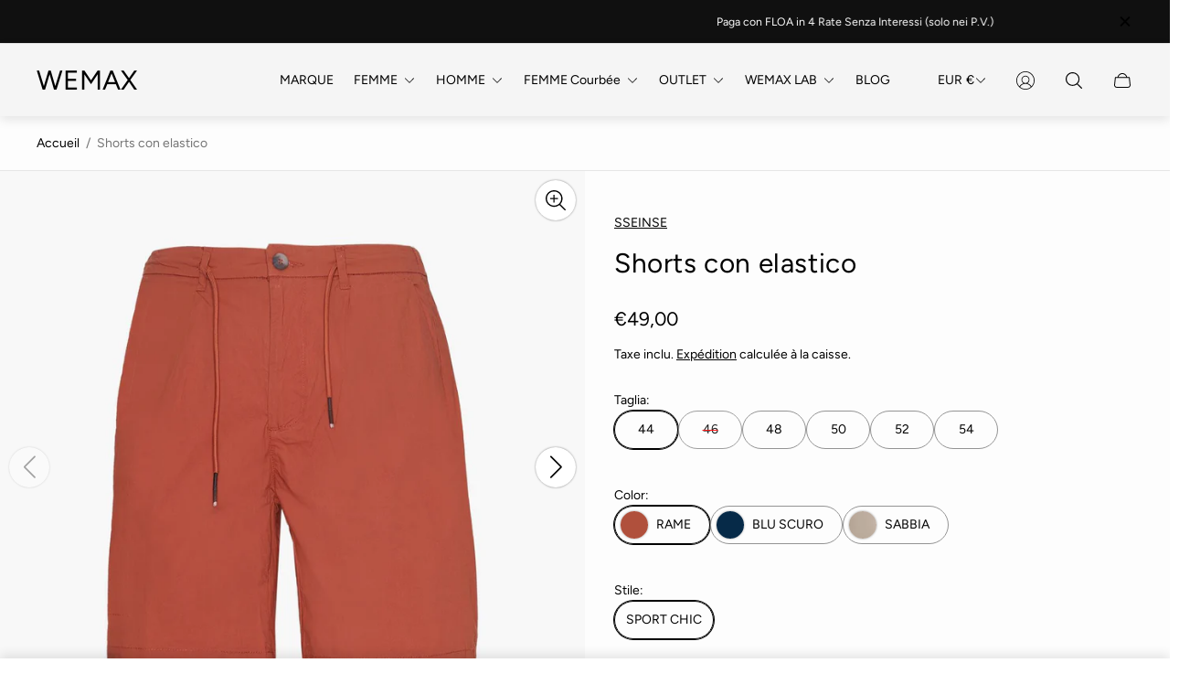

--- FILE ---
content_type: text/html; charset=utf-8
request_url: https://www.wemax.it/fr/products/shorts
body_size: 69926
content:
<!doctype html>
<html class="no-js" lang="fr">
	<head>
      <!-- Google tag (gtag.js) --> <script async src="https://www.googletagmanager.com/gtag/js?id=AW-17371456943"></script> <script> window.dataLayer = window.dataLayer || []; function gtag(){dataLayer.push(arguments);} gtag('js', new Date()); gtag('config', 'AW-17371456943'); </script>
		<meta charset="utf-8">
		<meta http-equiv="X-UA-Compatible" content="IE=edge">
		<meta name="viewport" content="width=device-width,initial-scale=1">
		<meta name="theme-color" content=""><link rel="canonical" href="https://www.wemax.it/fr/products/shorts">
		<link rel="preconnect" href="https://cdn.shopify.com" crossorigin><link rel="icon" href="//www.wemax.it/cdn/shop/files/shopping-cart_32x32.png?v=1728548941" type="image/png"><link rel="preconnect" href="https://fonts.shopifycdn.com" crossorigin><title>Shorts con elastico
&ndash; WEMAX</title><meta name="description" content="SSEINSE SHORTS da uomo con elastico in vita, chiusura con bottone e zip nascosta, tasche laterali e un taschino sul retro. Indossa questo shorts con una t-shirt per una calda giornata estiva. • ARTICOLO: PB1227• TESSUTO: Misto• VESTIBILITÀ: Slim• LAVAGGIO: Si consiglia di seguire l&#39;etichetta interna">

<meta property="og:site_name" content="WEMAX">
<meta property="og:url" content="https://www.wemax.it/fr/products/shorts">
<meta property="og:title" content="Shorts con elastico">
<meta property="og:type" content="product">
<meta property="og:description" content="SSEINSE SHORTS da uomo con elastico in vita, chiusura con bottone e zip nascosta, tasche laterali e un taschino sul retro. Indossa questo shorts con una t-shirt per una calda giornata estiva. • ARTICOLO: PB1227• TESSUTO: Misto• VESTIBILITÀ: Slim• LAVAGGIO: Si consiglia di seguire l&#39;etichetta interna"><meta property="og:image" content="http://www.wemax.it/cdn/shop/files/5E3C769C-7C14-4AE0-B53F-64A1D3929D96.png?v=1748250067">
	<meta property="og:image:secure_url" content="https://www.wemax.it/cdn/shop/files/5E3C769C-7C14-4AE0-B53F-64A1D3929D96.png?v=1748250067">
	<meta property="og:image:width" content="1194">
	<meta property="og:image:height" content="1207"><meta property="og:price:amount" content="49,00">
	<meta property="og:price:currency" content="EUR"><meta name="twitter:site" content="@https://x.com/WemaxFashion?t=Qd2SzEbVmigvgFRopLMnGw&s=09"><meta name="twitter:card" content="summary_large_image">
<meta name="twitter:title" content="Shorts con elastico">
<meta name="twitter:description" content="SSEINSE SHORTS da uomo con elastico in vita, chiusura con bottone e zip nascosta, tasche laterali e un taschino sul retro. Indossa questo shorts con una t-shirt per una calda giornata estiva. • ARTICOLO: PB1227• TESSUTO: Misto• VESTIBILITÀ: Slim• LAVAGGIO: Si consiglia di seguire l&#39;etichetta interna">
<meta property="theme:layout" content="theme">
<meta property="theme:template" content="product">
<style>
	shopify-accelerated-checkout {
		--shopify-accelerated-checkout-button-block-size: 61px;
		--shopify-accelerated-checkout-button-border-radius: 0px;
		--shopify-accelerated-checkout-button-box-shadow: none;
		--shopify-accelerated-checkout-skeleton-background-color: #dedede;
		--shopify-accelerated-checkout-skeleton-animation-opacity-start: 1;
		--shopify-accelerated-checkout-skeleton-animation-opacity-end: 0.5;
		--shopify-accelerated-checkout-skeleton-animation-duration: 4s;
		--shopify-accelerated-checkout-skeleton-animation-timing-function: ease;
	}
	shopify-accelerated-checkout-cart {
		--shopify-accelerated-checkout-button-block-size: 50px;
		--shopify-accelerated-checkout-button-inline-size: 50px;
		--shopify-accelerated-checkout-button-border-radius: 0px;
		--shopify-accelerated-checkout-button-box-shadow: none;
		--shopify-accelerated-checkout-inline-alignment: flex-start;
		--shopify-accelerated-checkout-row-gap: 8px;
		--shopify-accelerated-checkout-skeleton-background-color: #dedede;
		--shopify-accelerated-checkout-skeleton-animation-opacity-start: 1;
		--shopify-accelerated-checkout-skeleton-animation-opacity-end: 0.5;
		--shopify-accelerated-checkout-skeleton-animation-duration: 4s;
		--shopify-accelerated-checkout-skeleton-animation-timing-function: ease;
	}
	:root {
		
		--global-container-width: 1920px;

		

		--loading-image: url(//www.wemax.it/cdn/shop/t/31/assets/loading.svg?v=139510183042965767481736328617);

		
		--color-black: #000;
		--color-black-light: rgba(0, 0, 0, 0.7);
		--color-white: #fff;
		--color-gray: #757575;
		--color-light-gray: #E9E9E9;
		--color-dark-gray: #999999;
		--color-valencia: #D33636;
		--color-silver: #C4C4C4;
		--color-snow: #F8F8F8;
		--color-whisper: #E6E6E6;
		--color-chelsea-cucumber: #81B154;
		--color-fire-bush: #E49D49;
		--color-green-success: #198754;
		--color-red-error: #B00020;
		--color-ghost-white: #F9F9F9;


	--settings-color-background:#fdfdfd;
	--color-img-placeholder-bg: #f0f0f0;
	--link-color:#000000;
	--settings-color-secondary-attention:#D33636;
	--settings-color-secondary-success:#81B154;



	--color-slider-arrow-background:#151515;  
	--color-slider-arrow-icon:#fafafa;  
	--color-slider-arrow-background-hover:#fafafa;  
	--color-slider-arrow-icon-hover:#151515;  

	--color-overlay:#ffffff; 


	--color-background: var(--settings-color-background, var(--color-white)); 
	--color-background-darken: #f6f6f6; 

	--color-secondary-attention: var(--settings-color-secondary-attention, var(--color-valencia)); 
	--color-secondary-success: var(--settings-color-secondary-success, var(--color-chelsea-cucumber)); 

		
			
			--color-settings-text-primary:#000000;
			--color-settings-text-secondary:#757575;
			--color-settings-heading:#000000;
			--color-settings-label-base:#ffffff;
			--color-settings-label-primary:#ffffff;
			--color-settings-label-secondary:#000000;
			--color-settings-label-sold-out:#ff0000;

		--color-text-primary: var(--color-settings-text-primary, var(--color-black)); 
		--color-text-secondary: var(--color-settings-text-secondary, var(--color-gray)); 
		--color-heading: var(--color-settings-heading, var(--color-black)); 
		--color-secondary-text: var(--color-settings-text-secondary, var(--color-gray)); 
		--color-text-attention: var(--color-secondary-attention); 
		--color-text-success: var(--color-secondary-success); 
		--color-label-base: var(--color-settings-label-base);
		--color-label-primary: var(--color-settings-label-primary);
		--color-label-secondary: var(--color-settings-label-secondary);
		--color-label-sold-out: var(--color-settings-label-sold-out);

		

		
			--settings-button-text-color-primary:#ffffff;
			--settings-button-background-color-primary:#000000;
			--settings-button-border-color-primary:#000000;

		
			--settings-button-text-color-primary-hover:#ffffff;
			--settings-button-background-color-primary-hover:#497b1b;
			--settings-button-border-color-primary-hover:#ffffff;

		
			--button-text-color-primary: var(--settings-button-text-color-primary);
			--button-background-color-primary: var(--settings-button-background-color-primary);
			--button-border-color-primary: var(--settings-button-border-color-primary);

		
			--button-text-color-primary-hover: var(--settings-button-text-color-primary-hover);
			--button-background-color-primary-hover: var(--settings-button-background-color-primary-hover);
			--button-border-color-primary-hover: var(--settings-button-border-color-primary-hover);



		
			--settings-button-text-color-secondary:#f1f1f1;
			--settings-button-background-color-secondary:#131313;
			--settings-button-border-color-secondary:#ffffff;

		
			--settings-button-text-color-secondary-hover:#262626;
			--settings-button-background-color-secondary-hover:#f4f4f4;
			--settings-button-border-color-secondary-hover:#81B154;

		
			--button-text-color-secondary: var(--settings-button-text-color-secondary);
			--button-background-color-secondary: var(--settings-button-background-color-secondary);
			--button-border-color-secondary: var(--settings-button-border-color-secondary);

		
			--button-text-color-secondary-hover: var(--settings-button-text-color-secondary-hover);
			--button-background-color-secondary-hover: var(--settings-button-background-color-secondary-hover);
			--button-border-color-secondary-hover: var(--settings-button-border-color-secondary-hover);



		
			--settings-button-text-color-play:#000000;
			--settings-button-background-color-play:#ffffff;

		
			--settings-button-text-color-play-hover:#ffffff;
			--settings-button-background-color-play-hover:#000000;

		
			--settings-product-card-button-text-color:#ffffff;
			--settings-product-card-button-background-color:#000000;
			--settings-product-card-button-border-color:#000000;

		
			--settings-product-card-button-text-color-hover:#000000;
			--settings-product-card-button-background-color-hover:#ffffff;
			--settings-product-card-button-border-color-hover:#000000;

		
			--button-text-color-play: var(--settings-button-text-color-play);
			--button-background-color-play: var(--settings-button-background-color-play);

		
			--button-text-color-play-hover: var(--settings-button-text-color-play-hover);
			--button-background-color-play-hover: var(--settings-button-background-color-play-hover);

		
			--settings-button-icon-color-social:#ffffff;
			--settings-button-background-color-social:#000000;
			--settings-button-border-color-social:#949494;

		
			--settings-button-icon-color-social-hover:#000000;
			--settings-button-background-color-social-hover:#fafafa;
			--settings-button-border-color-social-hover:#E6E6E6;

		
			--button-icon-color-social: var(--settings-button-icon-color-social);
			--button-background-color-social: var(--settings-button-background-color-social);
			--button-border-color-social: var(--settings-button-border-color-social);

		
			--button-icon-color-social-hover: var(--settings-button-icon-color-social-hover);
			--button-background-color-social-hover: var(--settings-button-background-color-social-hover);
			--button-border-color-social-hover: var(--settings-button-border-color-social-hover);

		
			--product-card-button-text-color: var(--settings-product-card-button-text-color);
			--product-card-button-background-color: var(--settings-product-card-button-background-color);
			--product-card-button-border-color: var(--settings-product-card-button-border-color);

		
			--product-card-button-text-color-hover: var(--settings-product-card-button-text-color-hover);
			--product-card-button-background-color-hover: var(--settings-product-card-button-background-color-hover);
			--product-card-button-border-color-hover: var(--settings-product-card-button-border-color-hover);


			
			--color-settings-preloader-primary:#e6e6e6;
			--color-settings-preloader-secondary:#000000;
			--background-color-settings-preloader:rgba(255, 255, 255, 0.35);

		--color-preloader-primary: var(--color-settings-preloader-primary, var(--color-whisper)); 
		--color-preloader-secondary: var(--color-settings-preloader-secondary , var(--color-black)); 
		--background-color-preloader: var(--background-color-settings-preloader); 

		
		

		--settings-product-card-border-color:#ececec;
		--settings-product-card-border-color-hover:#c4c4c4;

		--color-border-primary:#000000 ; 
		--color-border-secondary:#E6E6E6 ; 
		--color-border-thirdly:#949494; 

		--product-card-border-color: var(--settings-product-card-border-color); 
		--product-card-border-color-hover: var(--settings-product-card-border-color-hover); 

		

		--settings-background-label-color-base:rgba(60, 161, 183, 0.7);
	--settings-background-label-color-primary:#fc0e0e;
	--settings-background-label-color-secondary:#c5cd91;
	--settings-background-label-color-sold-out:#ffffff;
	--settings-color-product-card-text:#000000;

	--color-background-label-base: var(--settings-background-label-color-base);
	--color-background-label-primary: var(--settings-background-label-color-primary);
	--color-background-label-secondary: var(--settings-background-label-color-secondary);
	--color-background-label-sold-out: var(--settings-background-label-color-sold-out);
	--color-background-quick-buttons: #fff;
	--color-text-quick-buttons: #000;
	--color-compare-sticky-button-bg: #000;
	--color-compare-sticky-button-color: #fff;
	--color-pdp-compare-button-bg: #fff;
	--color-pdp-compare-button-color: #000;
}

		
		
		
		@font-face {
  font-family: Figtree;
  font-weight: 400;
  font-style: normal;
  font-display: swap;
  src: url("//www.wemax.it/cdn/fonts/figtree/figtree_n4.3c0838aba1701047e60be6a99a1b0a40ce9b8419.woff2") format("woff2"),
       url("//www.wemax.it/cdn/fonts/figtree/figtree_n4.c0575d1db21fc3821f17fd6617d3dee552312137.woff") format("woff");
}
@font-face {
  font-family: Figtree;
  font-weight: 400;
  font-style: normal;
  font-display: swap;
  src: url("//www.wemax.it/cdn/fonts/figtree/figtree_n4.3c0838aba1701047e60be6a99a1b0a40ce9b8419.woff2") format("woff2"),
       url("//www.wemax.it/cdn/fonts/figtree/figtree_n4.c0575d1db21fc3821f17fd6617d3dee552312137.woff") format("woff");
}
@font-face {
  font-family: Figtree;
  font-weight: 700;
  font-style: normal;
  font-display: swap;
  src: url("//www.wemax.it/cdn/fonts/figtree/figtree_n7.2fd9bfe01586148e644724096c9d75e8c7a90e55.woff2") format("woff2"),
       url("//www.wemax.it/cdn/fonts/figtree/figtree_n7.ea05de92d862f9594794ab281c4c3a67501ef5fc.woff") format("woff");
}

		@font-face {
  font-family: Figtree;
  font-weight: 400;
  font-style: italic;
  font-display: swap;
  src: url("//www.wemax.it/cdn/fonts/figtree/figtree_i4.89f7a4275c064845c304a4cf8a4a586060656db2.woff2") format("woff2"),
       url("//www.wemax.it/cdn/fonts/figtree/figtree_i4.6f955aaaafc55a22ffc1f32ecf3756859a5ad3e2.woff") format("woff");
}

		@font-face {
  font-family: Figtree;
  font-weight: 700;
  font-style: italic;
  font-display: swap;
  src: url("//www.wemax.it/cdn/fonts/figtree/figtree_i7.06add7096a6f2ab742e09ec7e498115904eda1fe.woff2") format("woff2"),
       url("//www.wemax.it/cdn/fonts/figtree/figtree_i7.ee584b5fcaccdbb5518c0228158941f8df81b101.woff") format("woff");
}


		:root {
			--body-font-size:14px;
			--body-font-size-without-unit:14;
			--heading-font-size:14px;
			--base-font-family: Figtree, sans-serif;
			--heading-font-family: Figtree, sans-serif;
			--heading-font-weight:400;
		}

		

			:root {
				--product-card-object-fit:contain;
			}

		

			:root {
				--sticky-sidebar-offset-top: 40px;
			}@media (-moz-touch-enabled: 0), (hover: hover) {
			body * {
				scrollbar-color:rgba(0, 0, 0, 0.0) rgba(0, 0, 0, 0.0);
			}

			body *::-webkit-scrollbar-track {
				background-color:rgba(0, 0, 0, 0.0);
			}

			body *::-webkit-scrollbar-thumb {
				background-color:rgba(0, 0, 0, 0.0);
			}
		}
</style>
<link rel="stylesheet" href="//www.wemax.it/cdn/shop/t/31/assets/main.build.css?v=85282337222123528371736328620"><link rel="stylesheet" href="//www.wemax.it/cdn/shop/t/31/assets/carousel.build.css?v=16840834891873251211736328558"><script>
			window.themeCore = window.themeCore || {};
			window.themeCore.productPlaceholderImage ="https:\/\/www.wemax.it\/cdn\/shopifycloud\/storefront\/assets\/no-image-2048-a2addb12.gif";
			window.themeCore.articlePlaceholderImage ="https:\/\/www.wemax.it\/cdn\/shopifycloud\/storefront\/assets\/no-image-2048-a2addb12.gif";
			window.themeCore.articlePlaceholderImageFocal = null;
			window.themeCore.productPlaceholderImageFocal = null;window.themeCore.compareProductsTitle = "Compare products";
				window.themeCore.CartReminder = {
					config: {
						cookieTime:"10",
						displayFrequency:"cookie_interval",
						text:"VÉRIFIEZ VOTRE PANIER !",
						colorText:"#000000",
						colorBg:"#fdfdfd",
						cartType:"page",
						cartRoute:"\/fr\/cart",
						cartLinkA11y:"Chariot",
						cartButtonA11y:"Tiroir chariot",
						closeButtonA11y:"Fermer la notification"}
				}
			
   gtag('config', 'AW-17371456943');
		</script>

		<script>window.performance && window.performance.mark && window.performance.mark('shopify.content_for_header.start');</script><meta name="facebook-domain-verification" content="l1p3z55mvut4yyih5xdb1ponynt7bz">
<meta name="google-site-verification" content="Pp1tpwAUU6PusEzCRK4XfTQqu3dEgLMndfSbAzyOVrc">
<meta id="shopify-digital-wallet" name="shopify-digital-wallet" content="/78797767004/digital_wallets/dialog">
<meta name="shopify-checkout-api-token" content="b47dd1b7e8199ded47585694fad73e6f">
<meta id="in-context-paypal-metadata" data-shop-id="78797767004" data-venmo-supported="false" data-environment="production" data-locale="fr_FR" data-paypal-v4="true" data-currency="EUR">
<link rel="alternate" hreflang="x-default" href="https://www.wemax.it/products/shorts">
<link rel="alternate" hreflang="it" href="https://www.wemax.it/products/shorts">
<link rel="alternate" hreflang="en" href="https://www.wemax.it/en/products/shorts">
<link rel="alternate" hreflang="fr" href="https://www.wemax.it/fr/products/shorts">
<link rel="alternate" type="application/json+oembed" href="https://www.wemax.it/fr/products/shorts.oembed">
<script async="async" src="/checkouts/internal/preloads.js?locale=fr-IT"></script>
<link rel="preconnect" href="https://shop.app" crossorigin="anonymous">
<script async="async" src="https://shop.app/checkouts/internal/preloads.js?locale=fr-IT&shop_id=78797767004" crossorigin="anonymous"></script>
<script id="apple-pay-shop-capabilities" type="application/json">{"shopId":78797767004,"countryCode":"IT","currencyCode":"EUR","merchantCapabilities":["supports3DS"],"merchantId":"gid:\/\/shopify\/Shop\/78797767004","merchantName":"WEMAX","requiredBillingContactFields":["postalAddress","email","phone"],"requiredShippingContactFields":["postalAddress","email","phone"],"shippingType":"shipping","supportedNetworks":["visa","maestro","masterCard","amex"],"total":{"type":"pending","label":"WEMAX","amount":"1.00"},"shopifyPaymentsEnabled":true,"supportsSubscriptions":true}</script>
<script id="shopify-features" type="application/json">{"accessToken":"b47dd1b7e8199ded47585694fad73e6f","betas":["rich-media-storefront-analytics"],"domain":"www.wemax.it","predictiveSearch":true,"shopId":78797767004,"locale":"fr"}</script>
<script>var Shopify = Shopify || {};
Shopify.shop = "3398e0-2.myshopify.com";
Shopify.locale = "fr";
Shopify.currency = {"active":"EUR","rate":"1.0"};
Shopify.country = "IT";
Shopify.theme = {"name":"Copy of Copia aggiornata di WEMAX 1.4 ","id":177852481884,"schema_name":"Gain","schema_version":"2.8.8","theme_store_id":2077,"role":"main"};
Shopify.theme.handle = "null";
Shopify.theme.style = {"id":null,"handle":null};
Shopify.cdnHost = "www.wemax.it/cdn";
Shopify.routes = Shopify.routes || {};
Shopify.routes.root = "/fr/";</script>
<script type="module">!function(o){(o.Shopify=o.Shopify||{}).modules=!0}(window);</script>
<script>!function(o){function n(){var o=[];function n(){o.push(Array.prototype.slice.apply(arguments))}return n.q=o,n}var t=o.Shopify=o.Shopify||{};t.loadFeatures=n(),t.autoloadFeatures=n()}(window);</script>
<script>
  window.ShopifyPay = window.ShopifyPay || {};
  window.ShopifyPay.apiHost = "shop.app\/pay";
  window.ShopifyPay.redirectState = null;
</script>
<script id="shop-js-analytics" type="application/json">{"pageType":"product"}</script>
<script defer="defer" async type="module" src="//www.wemax.it/cdn/shopifycloud/shop-js/modules/v2/client.init-shop-cart-sync_rmw7xfpI.fr.esm.js"></script>
<script defer="defer" async type="module" src="//www.wemax.it/cdn/shopifycloud/shop-js/modules/v2/chunk.common_BJYQnvkC.esm.js"></script>
<script type="module">
  await import("//www.wemax.it/cdn/shopifycloud/shop-js/modules/v2/client.init-shop-cart-sync_rmw7xfpI.fr.esm.js");
await import("//www.wemax.it/cdn/shopifycloud/shop-js/modules/v2/chunk.common_BJYQnvkC.esm.js");

  window.Shopify.SignInWithShop?.initShopCartSync?.({"fedCMEnabled":true,"windoidEnabled":true});

</script>
<script>
  window.Shopify = window.Shopify || {};
  if (!window.Shopify.featureAssets) window.Shopify.featureAssets = {};
  window.Shopify.featureAssets['shop-js'] = {"shop-cart-sync":["modules/v2/client.shop-cart-sync_j4sk-XdW.fr.esm.js","modules/v2/chunk.common_BJYQnvkC.esm.js"],"init-fed-cm":["modules/v2/client.init-fed-cm_C6ypyu4y.fr.esm.js","modules/v2/chunk.common_BJYQnvkC.esm.js"],"init-shop-email-lookup-coordinator":["modules/v2/client.init-shop-email-lookup-coordinator_CqGLli1Q.fr.esm.js","modules/v2/chunk.common_BJYQnvkC.esm.js"],"init-shop-cart-sync":["modules/v2/client.init-shop-cart-sync_rmw7xfpI.fr.esm.js","modules/v2/chunk.common_BJYQnvkC.esm.js"],"shop-cash-offers":["modules/v2/client.shop-cash-offers_QXNkCvkS.fr.esm.js","modules/v2/chunk.common_BJYQnvkC.esm.js","modules/v2/chunk.modal_CpSWDcvJ.esm.js"],"shop-toast-manager":["modules/v2/client.shop-toast-manager_BRUrYZNH.fr.esm.js","modules/v2/chunk.common_BJYQnvkC.esm.js"],"init-windoid":["modules/v2/client.init-windoid_BndZDYce.fr.esm.js","modules/v2/chunk.common_BJYQnvkC.esm.js"],"shop-button":["modules/v2/client.shop-button_DO0SCGuD.fr.esm.js","modules/v2/chunk.common_BJYQnvkC.esm.js"],"avatar":["modules/v2/client.avatar_BTnouDA3.fr.esm.js"],"init-customer-accounts-sign-up":["modules/v2/client.init-customer-accounts-sign-up_B2mPMkas.fr.esm.js","modules/v2/client.shop-login-button_CgQeq62_.fr.esm.js","modules/v2/chunk.common_BJYQnvkC.esm.js","modules/v2/chunk.modal_CpSWDcvJ.esm.js"],"pay-button":["modules/v2/client.pay-button_CJ1a_XKE.fr.esm.js","modules/v2/chunk.common_BJYQnvkC.esm.js"],"init-shop-for-new-customer-accounts":["modules/v2/client.init-shop-for-new-customer-accounts_Bzp_tu6n.fr.esm.js","modules/v2/client.shop-login-button_CgQeq62_.fr.esm.js","modules/v2/chunk.common_BJYQnvkC.esm.js","modules/v2/chunk.modal_CpSWDcvJ.esm.js"],"shop-login-button":["modules/v2/client.shop-login-button_CgQeq62_.fr.esm.js","modules/v2/chunk.common_BJYQnvkC.esm.js","modules/v2/chunk.modal_CpSWDcvJ.esm.js"],"shop-follow-button":["modules/v2/client.shop-follow-button_qKLXOpna.fr.esm.js","modules/v2/chunk.common_BJYQnvkC.esm.js","modules/v2/chunk.modal_CpSWDcvJ.esm.js"],"init-customer-accounts":["modules/v2/client.init-customer-accounts_laLdoTio.fr.esm.js","modules/v2/client.shop-login-button_CgQeq62_.fr.esm.js","modules/v2/chunk.common_BJYQnvkC.esm.js","modules/v2/chunk.modal_CpSWDcvJ.esm.js"],"lead-capture":["modules/v2/client.lead-capture_BKSwLTAW.fr.esm.js","modules/v2/chunk.common_BJYQnvkC.esm.js","modules/v2/chunk.modal_CpSWDcvJ.esm.js"],"checkout-modal":["modules/v2/client.checkout-modal_DXz6pkvd.fr.esm.js","modules/v2/chunk.common_BJYQnvkC.esm.js","modules/v2/chunk.modal_CpSWDcvJ.esm.js"],"shop-login":["modules/v2/client.shop-login_BKcA1GkJ.fr.esm.js","modules/v2/chunk.common_BJYQnvkC.esm.js","modules/v2/chunk.modal_CpSWDcvJ.esm.js"],"payment-terms":["modules/v2/client.payment-terms_DTmplTEO.fr.esm.js","modules/v2/chunk.common_BJYQnvkC.esm.js","modules/v2/chunk.modal_CpSWDcvJ.esm.js"]};
</script>
<script>(function() {
  var isLoaded = false;
  function asyncLoad() {
    if (isLoaded) return;
    isLoaded = true;
    var urls = ["https:\/\/script.pop-convert.com\/new-micro\/production.pc.min.js?unique_id=3398e0-2.myshopify.com\u0026shop=3398e0-2.myshopify.com"];
    for (var i = 0; i < urls.length; i++) {
      var s = document.createElement('script');
      s.type = 'text/javascript';
      s.async = true;
      s.src = urls[i];
      var x = document.getElementsByTagName('script')[0];
      x.parentNode.insertBefore(s, x);
    }
  };
  if(window.attachEvent) {
    window.attachEvent('onload', asyncLoad);
  } else {
    window.addEventListener('load', asyncLoad, false);
  }
})();</script>
<script id="__st">var __st={"a":78797767004,"offset":3600,"reqid":"f7e3db8d-eef7-43cc-b274-4cab4da759c6-1768587386","pageurl":"www.wemax.it\/fr\/products\/shorts","u":"e8aa39eaf5f5","p":"product","rtyp":"product","rid":8850749751644};</script>
<script>window.ShopifyPaypalV4VisibilityTracking = true;</script>
<script id="captcha-bootstrap">!function(){'use strict';const t='contact',e='account',n='new_comment',o=[[t,t],['blogs',n],['comments',n],[t,'customer']],c=[[e,'customer_login'],[e,'guest_login'],[e,'recover_customer_password'],[e,'create_customer']],r=t=>t.map((([t,e])=>`form[action*='/${t}']:not([data-nocaptcha='true']) input[name='form_type'][value='${e}']`)).join(','),a=t=>()=>t?[...document.querySelectorAll(t)].map((t=>t.form)):[];function s(){const t=[...o],e=r(t);return a(e)}const i='password',u='form_key',d=['recaptcha-v3-token','g-recaptcha-response','h-captcha-response',i],f=()=>{try{return window.sessionStorage}catch{return}},m='__shopify_v',_=t=>t.elements[u];function p(t,e,n=!1){try{const o=window.sessionStorage,c=JSON.parse(o.getItem(e)),{data:r}=function(t){const{data:e,action:n}=t;return t[m]||n?{data:e,action:n}:{data:t,action:n}}(c);for(const[e,n]of Object.entries(r))t.elements[e]&&(t.elements[e].value=n);n&&o.removeItem(e)}catch(o){console.error('form repopulation failed',{error:o})}}const l='form_type',E='cptcha';function T(t){t.dataset[E]=!0}const w=window,h=w.document,L='Shopify',v='ce_forms',y='captcha';let A=!1;((t,e)=>{const n=(g='f06e6c50-85a8-45c8-87d0-21a2b65856fe',I='https://cdn.shopify.com/shopifycloud/storefront-forms-hcaptcha/ce_storefront_forms_captcha_hcaptcha.v1.5.2.iife.js',D={infoText:'Protégé par hCaptcha',privacyText:'Confidentialité',termsText:'Conditions'},(t,e,n)=>{const o=w[L][v],c=o.bindForm;if(c)return c(t,g,e,D).then(n);var r;o.q.push([[t,g,e,D],n]),r=I,A||(h.body.append(Object.assign(h.createElement('script'),{id:'captcha-provider',async:!0,src:r})),A=!0)});var g,I,D;w[L]=w[L]||{},w[L][v]=w[L][v]||{},w[L][v].q=[],w[L][y]=w[L][y]||{},w[L][y].protect=function(t,e){n(t,void 0,e),T(t)},Object.freeze(w[L][y]),function(t,e,n,w,h,L){const[v,y,A,g]=function(t,e,n){const i=e?o:[],u=t?c:[],d=[...i,...u],f=r(d),m=r(i),_=r(d.filter((([t,e])=>n.includes(e))));return[a(f),a(m),a(_),s()]}(w,h,L),I=t=>{const e=t.target;return e instanceof HTMLFormElement?e:e&&e.form},D=t=>v().includes(t);t.addEventListener('submit',(t=>{const e=I(t);if(!e)return;const n=D(e)&&!e.dataset.hcaptchaBound&&!e.dataset.recaptchaBound,o=_(e),c=g().includes(e)&&(!o||!o.value);(n||c)&&t.preventDefault(),c&&!n&&(function(t){try{if(!f())return;!function(t){const e=f();if(!e)return;const n=_(t);if(!n)return;const o=n.value;o&&e.removeItem(o)}(t);const e=Array.from(Array(32),(()=>Math.random().toString(36)[2])).join('');!function(t,e){_(t)||t.append(Object.assign(document.createElement('input'),{type:'hidden',name:u})),t.elements[u].value=e}(t,e),function(t,e){const n=f();if(!n)return;const o=[...t.querySelectorAll(`input[type='${i}']`)].map((({name:t})=>t)),c=[...d,...o],r={};for(const[a,s]of new FormData(t).entries())c.includes(a)||(r[a]=s);n.setItem(e,JSON.stringify({[m]:1,action:t.action,data:r}))}(t,e)}catch(e){console.error('failed to persist form',e)}}(e),e.submit())}));const S=(t,e)=>{t&&!t.dataset[E]&&(n(t,e.some((e=>e===t))),T(t))};for(const o of['focusin','change'])t.addEventListener(o,(t=>{const e=I(t);D(e)&&S(e,y())}));const B=e.get('form_key'),M=e.get(l),P=B&&M;t.addEventListener('DOMContentLoaded',(()=>{const t=y();if(P)for(const e of t)e.elements[l].value===M&&p(e,B);[...new Set([...A(),...v().filter((t=>'true'===t.dataset.shopifyCaptcha))])].forEach((e=>S(e,t)))}))}(h,new URLSearchParams(w.location.search),n,t,e,['guest_login'])})(!0,!0)}();</script>
<script integrity="sha256-4kQ18oKyAcykRKYeNunJcIwy7WH5gtpwJnB7kiuLZ1E=" data-source-attribution="shopify.loadfeatures" defer="defer" src="//www.wemax.it/cdn/shopifycloud/storefront/assets/storefront/load_feature-a0a9edcb.js" crossorigin="anonymous"></script>
<script crossorigin="anonymous" defer="defer" src="//www.wemax.it/cdn/shopifycloud/storefront/assets/shopify_pay/storefront-65b4c6d7.js?v=20250812"></script>
<script data-source-attribution="shopify.dynamic_checkout.dynamic.init">var Shopify=Shopify||{};Shopify.PaymentButton=Shopify.PaymentButton||{isStorefrontPortableWallets:!0,init:function(){window.Shopify.PaymentButton.init=function(){};var t=document.createElement("script");t.src="https://www.wemax.it/cdn/shopifycloud/portable-wallets/latest/portable-wallets.fr.js",t.type="module",document.head.appendChild(t)}};
</script>
<script data-source-attribution="shopify.dynamic_checkout.buyer_consent">
  function portableWalletsHideBuyerConsent(e){var t=document.getElementById("shopify-buyer-consent"),n=document.getElementById("shopify-subscription-policy-button");t&&n&&(t.classList.add("hidden"),t.setAttribute("aria-hidden","true"),n.removeEventListener("click",e))}function portableWalletsShowBuyerConsent(e){var t=document.getElementById("shopify-buyer-consent"),n=document.getElementById("shopify-subscription-policy-button");t&&n&&(t.classList.remove("hidden"),t.removeAttribute("aria-hidden"),n.addEventListener("click",e))}window.Shopify?.PaymentButton&&(window.Shopify.PaymentButton.hideBuyerConsent=portableWalletsHideBuyerConsent,window.Shopify.PaymentButton.showBuyerConsent=portableWalletsShowBuyerConsent);
</script>
<script data-source-attribution="shopify.dynamic_checkout.cart.bootstrap">document.addEventListener("DOMContentLoaded",(function(){function t(){return document.querySelector("shopify-accelerated-checkout-cart, shopify-accelerated-checkout")}if(t())Shopify.PaymentButton.init();else{new MutationObserver((function(e,n){t()&&(Shopify.PaymentButton.init(),n.disconnect())})).observe(document.body,{childList:!0,subtree:!0})}}));
</script>
<link id="shopify-accelerated-checkout-styles" rel="stylesheet" media="screen" href="https://www.wemax.it/cdn/shopifycloud/portable-wallets/latest/accelerated-checkout-backwards-compat.css" crossorigin="anonymous">
<style id="shopify-accelerated-checkout-cart">
        #shopify-buyer-consent {
  margin-top: 1em;
  display: inline-block;
  width: 100%;
}

#shopify-buyer-consent.hidden {
  display: none;
}

#shopify-subscription-policy-button {
  background: none;
  border: none;
  padding: 0;
  text-decoration: underline;
  font-size: inherit;
  cursor: pointer;
}

#shopify-subscription-policy-button::before {
  box-shadow: none;
}

      </style>

<script>window.performance && window.performance.mark && window.performance.mark('shopify.content_for_header.end');</script>

		<script>
			document.querySelector("html").classList.remove("no-js");
		</script>
	<!-- BEGIN app block: shopify://apps/pandectes-gdpr/blocks/banner/58c0baa2-6cc1-480c-9ea6-38d6d559556a -->
  
    
      <!-- TCF is active, scripts are loaded above -->
      
      <script>
        
          window.PandectesSettings = {"store":{"id":78797767004,"plan":"basic","theme":"Copy of Copia aggiornata di WEMAX 1.4 ","primaryLocale":"it","adminMode":false,"headless":false,"storefrontRootDomain":"","checkoutRootDomain":"","storefrontAccessToken":""},"tsPublished":1753348268,"declaration":{"declDays":"","declName":"","declPath":"","declType":"","isActive":false,"showType":true,"declHours":"","declYears":"","declDomain":"","declMonths":"","declMinutes":"","declPurpose":"","declSeconds":"","declSession":"","showPurpose":false,"declProvider":"","showProvider":true,"declIntroText":"","declRetention":"","declFirstParty":"","declThirdParty":"","showDateGenerated":true},"language":{"unpublished":[],"languageMode":"Single","fallbackLanguage":"it","languageDetection":"locale","languagesSupported":[]},"texts":{"managed":{"headerText":{"it":"Rispettiamo la tua privacy"},"consentText":{"it":"Questo sito web utilizza i cookie per assicurarti la migliore esperienza."},"linkText":{"it":"Scopri di più"},"imprintText":{"it":"Impronta"},"googleLinkText":{"it":"Termini sulla privacy di Google"},"allowButtonText":{"it":"Accettare"},"denyButtonText":{"it":"Declino"},"dismissButtonText":{"it":"Ok"},"leaveSiteButtonText":{"it":"Lascia questo sito"},"preferencesButtonText":{"it":"Preferenze"},"cookiePolicyText":{"it":"Gestione dei Cookie"},"preferencesPopupTitleText":{"it":"Gestire le preferenze di consenso"},"preferencesPopupIntroText":{"it":"Utilizziamo i cookie per ottimizzare la funzionalità del sito Web, analizzare le prestazioni e fornire un'esperienza personalizzata all'utente. Alcuni cookie sono essenziali per il funzionamento e il corretto funzionamento del sito web. Questi cookie non possono essere disabilitati. In questa finestra puoi gestire le tue preferenze sui cookie."},"preferencesPopupSaveButtonText":{"it":"Salva preferenze"},"preferencesPopupCloseButtonText":{"it":"Chiudere"},"preferencesPopupAcceptAllButtonText":{"it":"Accettare tutti"},"preferencesPopupRejectAllButtonText":{"it":"Rifiuta tutto"},"cookiesDetailsText":{"it":"Dettagli sui cookie"},"preferencesPopupAlwaysAllowedText":{"it":"sempre permesso"},"accessSectionParagraphText":{"it":"Hai il diritto di poter accedere ai tuoi dati in qualsiasi momento."},"accessSectionTitleText":{"it":"Portabilità dei dati"},"accessSectionAccountInfoActionText":{"it":"Dati personali"},"accessSectionDownloadReportActionText":{"it":"Scarica tutto"},"accessSectionGDPRRequestsActionText":{"it":"Richieste dell'interessato"},"accessSectionOrdersRecordsActionText":{"it":"Ordini"},"rectificationSectionParagraphText":{"it":"Hai il diritto di richiedere l'aggiornamento dei tuoi dati ogni volta che lo ritieni opportuno."},"rectificationSectionTitleText":{"it":"Rettifica dei dati"},"rectificationCommentPlaceholder":{"it":"Descrivi cosa vuoi che venga aggiornato"},"rectificationCommentValidationError":{"it":"Il commento è obbligatorio"},"rectificationSectionEditAccountActionText":{"it":"Richiedi un aggiornamento"},"erasureSectionTitleText":{"it":"Diritto all'oblio"},"erasureSectionParagraphText":{"it":"Hai il diritto di chiedere la cancellazione di tutti i tuoi dati. Dopodiché, non sarai più in grado di accedere al tuo account."},"erasureSectionRequestDeletionActionText":{"it":"Richiedi la cancellazione dei dati personali"},"consentDate":{"it":"Data del consenso"},"consentId":{"it":"ID di consenso"},"consentSectionChangeConsentActionText":{"it":"Modifica la preferenza per il consenso"},"consentSectionConsentedText":{"it":"Hai acconsentito alla politica sui cookie di questo sito web su"},"consentSectionNoConsentText":{"it":"Non hai acconsentito alla politica sui cookie di questo sito."},"consentSectionTitleText":{"it":"Il tuo consenso ai cookie"},"consentStatus":{"it":"Preferenza di consenso"},"confirmationFailureMessage":{"it":"La tua richiesta non è stata verificata. Riprova e se il problema persiste, contatta il proprietario del negozio per assistenza"},"confirmationFailureTitle":{"it":"Si è verificato un problema"},"confirmationSuccessMessage":{"it":"Ti risponderemo presto in merito alla tua richiesta."},"confirmationSuccessTitle":{"it":"La tua richiesta è verificata"},"guestsSupportEmailFailureMessage":{"it":"La tua richiesta non è stata inviata. Riprova e se il problema persiste, contatta il proprietario del negozio per assistenza."},"guestsSupportEmailFailureTitle":{"it":"Si è verificato un problema"},"guestsSupportEmailPlaceholder":{"it":"Indirizzo email"},"guestsSupportEmailSuccessMessage":{"it":"Se sei registrato come cliente di questo negozio, riceverai presto un'e-mail con le istruzioni su come procedere."},"guestsSupportEmailSuccessTitle":{"it":"Grazie per la vostra richiesta"},"guestsSupportEmailValidationError":{"it":"L'email non è valida"},"guestsSupportInfoText":{"it":"Effettua il login con il tuo account cliente per procedere ulteriormente."},"submitButton":{"it":"Invia"},"submittingButton":{"it":"Invio in corso..."},"cancelButton":{"it":"Annulla"},"declIntroText":{"it":"Utilizziamo i cookie per ottimizzare la funzionalità del sito Web, analizzare le prestazioni e fornire un&#39;esperienza personalizzata all&#39;utente. Alcuni cookie sono essenziali per far funzionare e funzionare correttamente il sito web. Questi cookie non possono essere disabilitati. In questa finestra puoi gestire le tue preferenze sui cookie."},"declName":{"it":"Nome"},"declPurpose":{"it":"Scopo"},"declType":{"it":"Tipo"},"declRetention":{"it":"Ritenzione"},"declProvider":{"it":"Fornitore"},"declFirstParty":{"it":"Prima parte"},"declThirdParty":{"it":"Terzo"},"declSeconds":{"it":"secondi"},"declMinutes":{"it":"minuti"},"declHours":{"it":"ore"},"declDays":{"it":"giorni"},"declMonths":{"it":"mesi"},"declYears":{"it":"anni"},"declSession":{"it":"Sessione"},"declDomain":{"it":"Dominio"},"declPath":{"it":"Il percorso"}},"categories":{"strictlyNecessaryCookiesTitleText":{"it":"Cookie strettamente necessari"},"strictlyNecessaryCookiesDescriptionText":{"it":"Questi cookie sono essenziali per consentirti di spostarti all'interno del sito Web e utilizzare le sue funzionalità, come l'accesso alle aree sicure del sito Web. Il sito web non può funzionare correttamente senza questi cookie."},"functionalityCookiesTitleText":{"it":"Cookie funzionali"},"functionalityCookiesDescriptionText":{"it":"Questi cookie consentono al sito di fornire funzionalità e personalizzazione avanzate. Possono essere impostati da noi o da fornitori di terze parti i cui servizi abbiamo aggiunto alle nostre pagine. Se non consenti questi cookie, alcuni o tutti questi servizi potrebbero non funzionare correttamente."},"performanceCookiesTitleText":{"it":"Cookie di prestazione"},"performanceCookiesDescriptionText":{"it":"Questi cookie ci consentono di monitorare e migliorare le prestazioni del nostro sito web. Ad esempio, ci consentono di contare le visite, identificare le sorgenti di traffico e vedere quali parti del sito sono più popolari."},"targetingCookiesTitleText":{"it":"Cookie mirati"},"targetingCookiesDescriptionText":{"it":"Questi cookie possono essere impostati attraverso il nostro sito dai nostri partner pubblicitari. Possono essere utilizzati da tali società per creare un profilo dei tuoi interessi e mostrarti annunci pertinenti su altri siti. Non memorizzano direttamente informazioni personali, ma si basano sull'identificazione univoca del browser e del dispositivo Internet. Se non consenti questi cookie, sperimenterai pubblicità meno mirata."},"unclassifiedCookiesTitleText":{"it":"Cookie non classificati"},"unclassifiedCookiesDescriptionText":{"it":"I cookie non classificati sono cookie che stiamo classificando insieme ai fornitori di cookie individuali."}},"auto":{}},"library":{"previewMode":false,"fadeInTimeout":0,"defaultBlocked":0,"showLink":true,"showImprintLink":false,"showGoogleLink":false,"enabled":true,"cookie":{"expiryDays":365,"secure":true,"domain":""},"dismissOnScroll":false,"dismissOnWindowClick":false,"dismissOnTimeout":false,"palette":{"popup":{"background":"#FFFFFF","backgroundForCalculations":{"a":1,"b":255,"g":255,"r":255},"text":"#000000"},"button":{"background":"#000000","backgroundForCalculations":{"a":1,"b":0,"g":0,"r":0},"text":"#FFFFFF","textForCalculation":{"a":1,"b":255,"g":255,"r":255},"border":"transparent"}},"content":{"href":"/policies/privacy-policy","imprintHref":"","close":"&#10005;","target":"","logo":"<img class=\"cc-banner-logo\" style=\"max-height: 40px;\" src=\"https://3398e0-2.myshopify.com/cdn/shop/files/pandectes-banner-logo.png\" alt=\"Cookie banner\" />"},"window":"<div role=\"dialog\" aria-label=\"\" aria-describedby=\"cookieconsent:desc\" id=\"pandectes-banner\" class=\"cc-window-wrapper cc-bottom-wrapper\"><div class=\"pd-cookie-banner-window cc-window {{classes}}\"><!--googleoff: all-->{{children}}<!--googleon: all--></div></div>","compliance":{"info":"<div class=\"cc-compliance cc-highlight\">{{dismiss}}</div>"},"type":"info","layouts":{"basic":"{{logo}}{{messagelink}}{{compliance}}{{close}}"},"position":"bottom","theme":"classic","revokable":true,"animateRevokable":false,"revokableReset":false,"revokableLogoUrl":"https://3398e0-2.myshopify.com/cdn/shop/files/pandectes-reopen-logo.png","revokablePlacement":"bottom-left","revokableMarginHorizontal":15,"revokableMarginVertical":15,"static":false,"autoAttach":true,"hasTransition":true,"blacklistPage":[""],"elements":{"close":"<button aria-label=\"\" type=\"button\" class=\"cc-close\">{{close}}</button>","dismiss":"<button type=\"button\" class=\"cc-btn cc-btn-decision cc-dismiss\">{{dismiss}}</button>","allow":"<button type=\"button\" class=\"cc-btn cc-btn-decision cc-allow\">{{allow}}</button>","deny":"<button type=\"button\" class=\"cc-btn cc-btn-decision cc-deny\">{{deny}}</button>","preferences":"<button type=\"button\" class=\"cc-btn cc-settings\" onclick=\"Pandectes.fn.openPreferences()\">{{preferences}}</button>"}},"geolocation":{"auOnly":false,"brOnly":false,"caOnly":false,"chOnly":false,"euOnly":false,"jpOnly":false,"nzOnly":false,"thOnly":false,"zaOnly":false,"canadaOnly":false,"globalVisibility":true},"dsr":{"guestsSupport":false,"accessSectionDownloadReportAuto":false},"banner":{"resetTs":1753348195,"extraCss":"        .cc-banner-logo {max-width: 24em!important;}    @media(min-width: 768px) {.cc-window.cc-floating{max-width: 24em!important;width: 24em!important;}}    .cc-message, .pd-cookie-banner-window .cc-header, .cc-logo {text-align: left}    .cc-window-wrapper{z-index: 2147483647;}    .cc-window{z-index: 2147483647;font-family: inherit;}    .pd-cookie-banner-window .cc-header{font-family: inherit;}    .pd-cp-ui{font-family: inherit; background-color: #FFFFFF;color:#000000;}    button.pd-cp-btn, a.pd-cp-btn{background-color:#000000;color:#FFFFFF!important;}    input + .pd-cp-preferences-slider{background-color: rgba(0, 0, 0, 0.3)}    .pd-cp-scrolling-section::-webkit-scrollbar{background-color: rgba(0, 0, 0, 0.3)}    input:checked + .pd-cp-preferences-slider{background-color: rgba(0, 0, 0, 1)}    .pd-cp-scrolling-section::-webkit-scrollbar-thumb {background-color: rgba(0, 0, 0, 1)}    .pd-cp-ui-close{color:#000000;}    .pd-cp-preferences-slider:before{background-color: #FFFFFF}    .pd-cp-title:before {border-color: #000000!important}    .pd-cp-preferences-slider{background-color:#000000}    .pd-cp-toggle{color:#000000!important}    @media(max-width:699px) {.pd-cp-ui-close-top svg {fill: #000000}}    .pd-cp-toggle:hover,.pd-cp-toggle:visited,.pd-cp-toggle:active{color:#000000!important}    .pd-cookie-banner-window {box-shadow: 0 0 18px rgb(0 0 0 / 20%);}  ","customJavascript":{"useButtons":true},"showPoweredBy":false,"logoHeight":40,"revokableTrigger":false,"hybridStrict":false,"cookiesBlockedByDefault":"0","isActive":true,"implicitSavePreferences":false,"cookieIcon":false,"blockBots":false,"showCookiesDetails":true,"hasTransition":true,"blockingPage":false,"showOnlyLandingPage":false,"leaveSiteUrl":"https://pandectes.io","linkRespectStoreLang":false},"cookies":{"0":[{"name":"localization","type":"http","domain":"www.wemax.it","path":"/","provider":"Shopify","firstParty":true,"retention":"1 year(s)","expires":1,"unit":"declYears","purpose":{"it":"Localizzazione negozio Shopify"}},{"name":"cart_currency","type":"http","domain":"www.wemax.it","path":"/","provider":"Shopify","firstParty":true,"retention":"2 week(s)","expires":2,"unit":"declWeeks","purpose":{"it":"Il cookie è necessario per il checkout sicuro e la funzione di pagamento sul sito web. Questa funzione è fornita da shopify.com."}},{"name":"_tracking_consent","type":"http","domain":".wemax.it","path":"/","provider":"Shopify","firstParty":false,"retention":"1 year(s)","expires":1,"unit":"declYears","purpose":{"it":"Preferenze di monitoraggio."}},{"name":"_shopify_essential","type":"http","domain":"www.wemax.it","path":"/","provider":"Shopify","firstParty":true,"retention":"1 year(s)","expires":1,"unit":"declYears","purpose":{"it":"Utilizzato nella pagina degli account."}},{"name":"keep_alive","type":"http","domain":"www.wemax.it","path":"/","provider":"Shopify","firstParty":true,"retention":"30 minute(s)","expires":30,"unit":"declMinutes","purpose":{"it":"Utilizzato in connessione con la localizzazione dell'acquirente."}},{"name":"shopify_pay_redirect","type":"http","domain":"www.wemax.it","path":"/","provider":"Shopify","firstParty":true,"retention":"1 hour(s)","expires":1,"unit":"declHours","purpose":{"it":"Il cookie è necessario per il checkout sicuro e la funzione di pagamento sul sito web. Questa funzione è fornita da shopify.com."}},{"name":"_ab","type":"http","domain":"www.wemax.it","path":"/","provider":"Shopify","firstParty":true,"retention":"1 year(s)","expires":1,"unit":"declYears","purpose":{"it":"Utilizzato in connessione con l'accesso all'amministratore."}},{"name":"_ab","type":"http","domain":".wemax.it","path":"/","provider":"Shopify","firstParty":false,"retention":"1 year(s)","expires":1,"unit":"declYears","purpose":{"it":"Utilizzato in connessione con l'accesso all'amministratore."}},{"name":"checkout","type":"http","domain":".wemax.it","path":"/","provider":"Shopify","firstParty":false,"retention":"21 day(s)","expires":21,"unit":"declDays","purpose":{"it":"Utilizzato in connessione con il check-out."}},{"name":"master_device_id","type":"http","domain":".wemax.it","path":"/","provider":"Shopify","firstParty":false,"retention":"1 year(s)","expires":1,"unit":"declYears","purpose":{"it":"Utilizzato in connessione con l'accesso del commerciante."}},{"name":"storefront_digest","type":"http","domain":"www.wemax.it","path":"/","provider":"Shopify","firstParty":true,"retention":"1 year(s)","expires":1,"unit":"declYears","purpose":{"it":"Utilizzato in connessione con l'accesso del cliente."}},{"name":"checkout_token","type":"http","domain":".wemax.it","path":"/","provider":"Shopify","firstParty":false,"retention":"Session","expires":1,"unit":"declYears","purpose":{"it":"Utilizzato in connessione con il check-out."}},{"name":"master_device_id","type":"http","domain":"www.wemax.it","path":"/","provider":"Shopify","firstParty":true,"retention":"1 year(s)","expires":1,"unit":"declYears","purpose":{"it":"Utilizzato in connessione con l'accesso del commerciante."}},{"name":"cart","type":"http","domain":"www.wemax.it","path":"/","provider":"Shopify","firstParty":true,"retention":"2 week(s)","expires":2,"unit":"declWeeks","purpose":{"it":"Necessario per la funzionalità del carrello degli acquisti sul sito web."}},{"name":"checkout_token","type":"http","domain":"www.wemax.it","path":"/","provider":"Shopify","firstParty":true,"retention":"Session","expires":1,"unit":"declYears","purpose":{"it":"Utilizzato in connessione con il check-out."}},{"name":"_shopify_country","type":"http","domain":".wemax.it","path":"/","provider":"Shopify","firstParty":false,"retention":"30 minute(s)","expires":30,"unit":"declMinutes","purpose":{"it":"Utilizzato in connessione con il check-out."}},{"name":"_storefront_u","type":"http","domain":"www.wemax.it","path":"/","provider":"Shopify","firstParty":true,"retention":"1 minute(s)","expires":1,"unit":"declMinutes","purpose":{"it":"Utilizzato per facilitare l'aggiornamento delle informazioni sull'account del cliente."}},{"name":"storefront_digest","type":"http","domain":".wemax.it","path":"/","provider":"Shopify","firstParty":false,"retention":"1 year(s)","expires":1,"unit":"declYears","purpose":{"it":"Utilizzato in connessione con l'accesso del cliente."}},{"name":"_storefront_u","type":"http","domain":".wemax.it","path":"/","provider":"Shopify","firstParty":false,"retention":"1 minute(s)","expires":1,"unit":"declMinutes","purpose":{"it":"Utilizzato per facilitare l'aggiornamento delle informazioni sull'account del cliente."}},{"name":"checkout","type":"http","domain":"www.wemax.it","path":"/","provider":"Shopify","firstParty":true,"retention":"21 day(s)","expires":21,"unit":"declDays","purpose":{"it":"Utilizzato in connessione con il check-out."}},{"name":"_shopify_country","type":"http","domain":"www.wemax.it","path":"/","provider":"Shopify","firstParty":true,"retention":"30 minute(s)","expires":30,"unit":"declMinutes","purpose":{"it":"Utilizzato in connessione con il check-out."}},{"name":"shopify_pay","type":"http","domain":"www.wemax.it","path":"/","provider":"Shopify","firstParty":true,"retention":"1 year(s)","expires":1,"unit":"declYears","purpose":{"it":"Utilizzato in connessione con il check-out."}},{"name":"cart","type":"http","domain":".wemax.it","path":"/","provider":"Shopify","firstParty":false,"retention":"2 week(s)","expires":2,"unit":"declWeeks","purpose":{"it":"Necessario per la funzionalità del carrello degli acquisti sul sito web."}},{"name":"hide_shopify_pay_for_checkout","type":"http","domain":".wemax.it","path":"/","provider":"Shopify","firstParty":false,"retention":"Session","expires":1,"unit":"declDays","purpose":{"it":"Utilizzato in connessione con il check-out."}},{"name":"shopify_pay","type":"http","domain":".wemax.it","path":"/","provider":"Shopify","firstParty":false,"retention":"1 year(s)","expires":1,"unit":"declYears","purpose":{"it":"Utilizzato in connessione con il check-out."}},{"name":"hide_shopify_pay_for_checkout","type":"http","domain":"www.wemax.it","path":"/","provider":"Shopify","firstParty":true,"retention":"Session","expires":1,"unit":"declDays","purpose":{"it":"Utilizzato in connessione con il check-out."}},{"name":"_abv","type":"http","domain":"www.wemax.it","path":"/","provider":"Shopify","firstParty":true,"retention":"1 year(s)","expires":1,"unit":"declYears","purpose":{"it":"Mantieni lo stato compresso della barra di amministrazione."}},{"name":"_abv","type":"http","domain":".wemax.it","path":"/","provider":"Shopify","firstParty":false,"retention":"1 year(s)","expires":1,"unit":"declYears","purpose":{"it":"Mantieni lo stato compresso della barra di amministrazione."}},{"name":"_checkout_queue_token","type":"http","domain":"www.wemax.it","path":"/","provider":"Shopify","firstParty":true,"retention":"1 year(s)","expires":1,"unit":"declYears","purpose":{"it":"Utilizzato quando c&#39;è una coda durante il processo di pagamento."}},{"name":"_checkout_queue_token","type":"http","domain":".wemax.it","path":"/","provider":"Shopify","firstParty":false,"retention":"1 year(s)","expires":1,"unit":"declYears","purpose":{"it":"Utilizzato quando c&#39;è una coda durante il processo di pagamento."}},{"name":"_identity_session","type":"http","domain":"www.wemax.it","path":"/","provider":"Shopify","firstParty":true,"retention":"2 year(s)","expires":2,"unit":"declYears","purpose":{"it":"Contiene l&#39;identificatore di sessione dell&#39;identità dell&#39;utente."}},{"name":"_identity_session","type":"http","domain":".wemax.it","path":"/","provider":"Shopify","firstParty":false,"retention":"2 year(s)","expires":2,"unit":"declYears","purpose":{"it":"Contiene l&#39;identificatore di sessione dell&#39;identità dell&#39;utente."}},{"name":"_master_udr","type":"http","domain":"www.wemax.it","path":"/","provider":"Shopify","firstParty":true,"retention":"Session","expires":1,"unit":"declSeconds","purpose":{"it":"Identificatore permanente del dispositivo."}},{"name":"_master_udr","type":"http","domain":".wemax.it","path":"/","provider":"Shopify","firstParty":false,"retention":"Session","expires":1,"unit":"declSeconds","purpose":{"it":"Identificatore permanente del dispositivo."}},{"name":"_pay_session","type":"http","domain":"www.wemax.it","path":"/","provider":"Shopify","firstParty":true,"retention":"Session","expires":1,"unit":"declSeconds","purpose":{"it":"Il cookie di sessione Rails per Shopify Pay"}},{"name":"_pay_session","type":"http","domain":".wemax.it","path":"/","provider":"Shopify","firstParty":false,"retention":"Session","expires":1,"unit":"declSeconds","purpose":{"it":"Il cookie di sessione Rails per Shopify Pay"}},{"name":"user_cross_site","type":"http","domain":"www.wemax.it","path":"/","provider":"Shopify","firstParty":true,"retention":"1 year(s)","expires":1,"unit":"declYears","purpose":{"it":"Utilizzato in connessione con l&#39;accesso al Negozio."}},{"name":"user","type":"http","domain":".wemax.it","path":"/","provider":"Shopify","firstParty":false,"retention":"1 year(s)","expires":1,"unit":"declYears","purpose":{"it":"Utilizzato in connessione con l&#39;accesso al Negozio."}},{"name":"user","type":"http","domain":"www.wemax.it","path":"/","provider":"Shopify","firstParty":true,"retention":"1 year(s)","expires":1,"unit":"declYears","purpose":{"it":"Utilizzato in connessione con l&#39;accesso al Negozio."}},{"name":"user_cross_site","type":"http","domain":".wemax.it","path":"/","provider":"Shopify","firstParty":false,"retention":"1 year(s)","expires":1,"unit":"declYears","purpose":{"it":"Utilizzato in connessione con l&#39;accesso al Negozio."}},{"name":"_shopify_test","type":"http","domain":"it","path":"/","provider":"Shopify","firstParty":false,"retention":"Session","expires":1,"unit":"declSeconds","purpose":{"it":"A test cookie used by Shopify to verify the store's setup."}},{"name":"_shopify_test","type":"http","domain":"www.wemax.it","path":"/","provider":"Shopify","firstParty":true,"retention":"Session","expires":1,"unit":"declSeconds","purpose":{"it":"A test cookie used by Shopify to verify the store's setup."}},{"name":"_shopify_test","type":"http","domain":"wemax.it","path":"/","provider":"Shopify","firstParty":false,"retention":"Session","expires":1,"unit":"declSeconds","purpose":{"it":"A test cookie used by Shopify to verify the store's setup."}},{"name":"customer_account_locale","type":"http","domain":"www.wemax.it","path":"/","provider":"Shopify","firstParty":true,"retention":"1 year(s)","expires":1,"unit":"declYears","purpose":{"it":"Used to keep track of a customer account locale when a redirection occurs from checkout or the storefront to customer accounts."}},{"name":"customer_account_locale","type":"http","domain":".wemax.it","path":"/","provider":"Shopify","firstParty":false,"retention":"1 year(s)","expires":1,"unit":"declYears","purpose":{"it":"Used to keep track of a customer account locale when a redirection occurs from checkout or the storefront to customer accounts."}},{"name":"discount_code","type":"http","domain":"www.wemax.it","path":"/","provider":"Shopify","firstParty":true,"retention":"Session","expires":1,"unit":"declDays","purpose":{"it":"Stores a discount code (received from an online store visit with a URL parameter) in order to the next checkout."}},{"name":"discount_code","type":"http","domain":".wemax.it","path":"/","provider":"Shopify","firstParty":false,"retention":"Session","expires":1,"unit":"declDays","purpose":{"it":"Stores a discount code (received from an online store visit with a URL parameter) in order to the next checkout."}},{"name":"order","type":"http","domain":"www.wemax.it","path":"/","provider":"Shopify","firstParty":true,"retention":"3 week(s)","expires":3,"unit":"declWeeks","purpose":{"it":"Used to allow access to the data of the order details page of the buyer."}},{"name":"profile_preview_token","type":"http","domain":"www.wemax.it","path":"/","provider":"Shopify","firstParty":true,"retention":"5 minute(s)","expires":5,"unit":"declMinutes","purpose":{"it":"Used for previewing checkout extensibility."}},{"name":"profile_preview_token","type":"http","domain":".wemax.it","path":"/","provider":"Shopify","firstParty":false,"retention":"5 minute(s)","expires":5,"unit":"declMinutes","purpose":{"it":"Used for previewing checkout extensibility."}},{"name":"login_with_shop_finalize","type":"http","domain":"www.wemax.it","path":"/","provider":"Shopify","firstParty":true,"retention":"5 minute(s)","expires":5,"unit":"declMinutes","purpose":{"it":"Used to facilitate login with Shop."}},{"name":"order","type":"http","domain":".wemax.it","path":"/","provider":"Shopify","firstParty":false,"retention":"3 week(s)","expires":3,"unit":"declWeeks","purpose":{"it":"Used to allow access to the data of the order details page of the buyer."}},{"name":"login_with_shop_finalize","type":"http","domain":".wemax.it","path":"/","provider":"Shopify","firstParty":false,"retention":"5 minute(s)","expires":5,"unit":"declMinutes","purpose":{"it":"Used to facilitate login with Shop."}},{"name":"shop_pay_accelerated","type":"http","domain":".wemax.it","path":"/","provider":"Shopify","firstParty":false,"retention":"1 year(s)","expires":1,"unit":"declYears","purpose":{"it":"Indicates if a buyer is eligible for Shop Pay accelerated checkout."}},{"name":"shop_pay_accelerated","type":"http","domain":"www.wemax.it","path":"/","provider":"Shopify","firstParty":true,"retention":"1 year(s)","expires":1,"unit":"declYears","purpose":{"it":"Indicates if a buyer is eligible for Shop Pay accelerated checkout."}},{"name":"identity_customer_account_number","type":"http","domain":"www.wemax.it","path":"/","provider":"Shopify","firstParty":true,"retention":"12 week(s)","expires":12,"unit":"declWeeks","purpose":{"it":"Stores an identifier used to facilitate login across the customer's account and storefront domains.\t"}},{"name":"identity-state","type":"http","domain":"www.wemax.it","path":"/","provider":"Shopify","firstParty":true,"retention":"1 day(s)","expires":1,"unit":"declDays","purpose":{"it":"Stores state before redirecting customers to identity authentication.\t"}},{"name":"auth_state_*","type":"http","domain":".wemax.it","path":"/","provider":"Shopify","firstParty":false,"retention":"25 minute(s)","expires":25,"unit":"declMinutes","purpose":{"it":""}},{"name":"auth_state_*","type":"http","domain":"www.wemax.it","path":"/","provider":"Shopify","firstParty":true,"retention":"25 minute(s)","expires":25,"unit":"declMinutes","purpose":{"it":""}},{"name":"identity-state","type":"http","domain":".wemax.it","path":"/","provider":"Shopify","firstParty":false,"retention":"1 day(s)","expires":1,"unit":"declDays","purpose":{"it":"Stores state before redirecting customers to identity authentication.\t"}},{"name":"identity_customer_account_number","type":"http","domain":".wemax.it","path":"/","provider":"Shopify","firstParty":false,"retention":"12 week(s)","expires":12,"unit":"declWeeks","purpose":{"it":"Stores an identifier used to facilitate login across the customer's account and storefront domains.\t"}},{"name":"_shopify_essential_\t","type":"http","domain":"www.wemax.it","path":"/","provider":"Shopify","firstParty":true,"retention":"1 year(s)","expires":1,"unit":"declYears","purpose":{"it":"Contains an opaque token that is used to identify a device for all essential purposes."}},{"name":"_merchant_essential","type":"http","domain":".wemax.it","path":"/","provider":"Shopify","firstParty":false,"retention":"1 year(s)","expires":1,"unit":"declYears","purpose":{"it":"Contains essential information for the correct functionality of merchant surfaces such as the admin area."}},{"name":"in_checkout_profile_preview","type":"http","domain":"www.wemax.it","path":"/","provider":"Shopify","firstParty":true,"retention":"Session","expires":1,"unit":"declDays","purpose":{"it":"Used to determine if a merchant is in a checkout profile preview session."}},{"name":"in_checkout_profile_preview","type":"http","domain":".wemax.it","path":"/","provider":"Shopify","firstParty":false,"retention":"Session","expires":1,"unit":"declDays","purpose":{"it":"Used to determine if a merchant is in a checkout profile preview session."}},{"name":"_shopify_essential_\t","type":"http","domain":".wemax.it","path":"/","provider":"Shopify","firstParty":false,"retention":"1 year(s)","expires":1,"unit":"declYears","purpose":{"it":"Contains an opaque token that is used to identify a device for all essential purposes."}},{"name":"skip_shop_pay","type":"http","domain":"www.wemax.it","path":"/","provider":"Shopify","firstParty":true,"retention":"1 year(s)","expires":1,"unit":"declYears","purpose":{"it":"Disables Shop Pay as a payment method for a checkout."}},{"name":"skip_shop_pay","type":"http","domain":".wemax.it","path":"/","provider":"Shopify","firstParty":false,"retention":"1 year(s)","expires":1,"unit":"declYears","purpose":{"it":"Disables Shop Pay as a payment method for a checkout."}},{"name":"_merchant_essential","type":"http","domain":"www.wemax.it","path":"/","provider":"Shopify","firstParty":true,"retention":"1 year(s)","expires":1,"unit":"declYears","purpose":{"it":"Contains essential information for the correct functionality of merchant surfaces such as the admin area."}},{"name":"theme","type":"http","domain":".wemax.it","path":"/","provider":"Shopify","firstParty":false,"retention":"1 week(s)","expires":1,"unit":"declWeeks","purpose":{"it":"Used to determine the theme of the storefront."}},{"name":"theme","type":"http","domain":"www.wemax.it","path":"/","provider":"Shopify","firstParty":true,"retention":"1 week(s)","expires":1,"unit":"declWeeks","purpose":{"it":"Used to determine the theme of the storefront."}},{"name":"_shop_app_essential","type":"http","domain":".shop.app","path":"/","provider":"Shopify","firstParty":false,"retention":"1 year(s)","expires":1,"unit":"declYears","purpose":{"it":"Contains essential information for the correct functionality of Shop.app."}}],"1":[{"name":"shopify_override_user_locale","type":"http","domain":"www.wemax.it","path":"/","provider":"Shopify","firstParty":true,"retention":"1 year(s)","expires":1,"unit":"declYears","purpose":{"it":"Used as a mechanism to set User locale in admin."}},{"name":"shopify_override_user_locale","type":"http","domain":".wemax.it","path":"/","provider":"Shopify","firstParty":false,"retention":"1 year(s)","expires":1,"unit":"declYears","purpose":{"it":"Used as a mechanism to set User locale in admin."}}],"2":[{"name":"_orig_referrer","type":"http","domain":"www.wemax.it","path":"/","provider":"Shopify","firstParty":true,"retention":"2 week(s)","expires":2,"unit":"declWeeks","purpose":{"it":"Tiene traccia delle pagine di destinazione."}},{"name":"_orig_referrer","type":"http","domain":".wemax.it","path":"/","provider":"Shopify","firstParty":false,"retention":"2 week(s)","expires":2,"unit":"declWeeks","purpose":{"it":"Tiene traccia delle pagine di destinazione."}},{"name":"_landing_page","type":"http","domain":"www.wemax.it","path":"/","provider":"Shopify","firstParty":true,"retention":"2 week(s)","expires":2,"unit":"declWeeks","purpose":{"it":"Tiene traccia delle pagine di destinazione."}},{"name":"_landing_page","type":"http","domain":".wemax.it","path":"/","provider":"Shopify","firstParty":false,"retention":"2 week(s)","expires":2,"unit":"declWeeks","purpose":{"it":"Tiene traccia delle pagine di destinazione."}},{"name":"_shopify_ga","type":"http","domain":"www.wemax.it","path":"/","provider":"Shopify","firstParty":true,"retention":"Session","expires":1,"unit":"declDays","purpose":{"it":"Shopify e Google Analytics."}},{"name":"_shopify_ga","type":"http","domain":".wemax.it","path":"/","provider":"Shopify","firstParty":false,"retention":"Session","expires":1,"unit":"declDays","purpose":{"it":"Shopify e Google Analytics."}},{"name":"shop_analytics","type":"http","domain":"www.wemax.it","path":"/","provider":"Shopify","firstParty":true,"retention":"1 year(s)","expires":1,"unit":"declYears","purpose":{"it":"Analisi di Shopify."}},{"name":"shop_analytics","type":"http","domain":".wemax.it","path":"/","provider":"Shopify","firstParty":false,"retention":"1 year(s)","expires":1,"unit":"declYears","purpose":{"it":"Analisi di Shopify."}},{"name":"_shopify_y","type":"http","domain":"www.wemax.it","path":"/","provider":"Shopify","firstParty":true,"retention":"1 year(s)","expires":1,"unit":"declYears","purpose":{"it":"Analisi di Shopify."}},{"name":"_shopify_y","type":"http","domain":".wemax.it","path":"/","provider":"Shopify","firstParty":false,"retention":"1 year(s)","expires":1,"unit":"declYears","purpose":{"it":"Analisi di Shopify."}},{"name":"_merchant_analytics","type":"http","domain":".wemax.it","path":"/","provider":"Shopify","firstParty":false,"retention":"1 year(s)","expires":1,"unit":"declYears","purpose":{"it":"Contains analytics data for the merchant session."}},{"name":"_merchant_analytics","type":"http","domain":"www.wemax.it","path":"/","provider":"Shopify","firstParty":true,"retention":"1 year(s)","expires":1,"unit":"declYears","purpose":{"it":"Contains analytics data for the merchant session."}},{"name":"_shopify_analytics","type":"http","domain":".wemax.it","path":"/","provider":"Shopify","firstParty":false,"retention":"1 year(s)","expires":1,"unit":"declYears","purpose":{"it":"Contains analytics data for buyer surfaces such as the storefront or checkout."}},{"name":"_shopify_analytics","type":"http","domain":"www.wemax.it","path":"/","provider":"Shopify","firstParty":true,"retention":"1 year(s)","expires":1,"unit":"declYears","purpose":{"it":"Contains analytics data for buyer surfaces such as the storefront or checkout."}}],"4":[{"name":"_shopify_marketing","type":"http","domain":".wemax.it","path":"/","provider":"Shopify","firstParty":false,"retention":"1 year(s)","expires":1,"unit":"declYears","purpose":{"it":"Contains marketing data for buyer surfaces such as the storefront or checkout."}},{"name":"_shopify_marketing","type":"http","domain":"www.wemax.it","path":"/","provider":"Shopify","firstParty":true,"retention":"1 year(s)","expires":1,"unit":"declYears","purpose":{"it":"Contains marketing data for buyer surfaces such as the storefront or checkout."}}],"8":[]},"blocker":{"isActive":false,"googleConsentMode":{"id":"","analyticsId":"","adwordsId":"","isActive":false,"adStorageCategory":4,"analyticsStorageCategory":2,"personalizationStorageCategory":1,"functionalityStorageCategory":1,"customEvent":false,"securityStorageCategory":0,"redactData":false,"urlPassthrough":false,"dataLayerProperty":"dataLayer","waitForUpdate":500,"useNativeChannel":false,"debugMode":false},"facebookPixel":{"id":"","isActive":false,"ldu":false},"microsoft":{"isActive":false,"uetTags":""},"rakuten":{"isActive":false,"cmp":false,"ccpa":false},"klaviyoIsActive":false,"gpcIsActive":true,"defaultBlocked":0,"patterns":{"whiteList":[],"blackList":{"1":[],"2":[],"4":[],"8":[]},"iframesWhiteList":[],"iframesBlackList":{"1":[],"2":[],"4":[],"8":[]},"beaconsWhiteList":[],"beaconsBlackList":{"1":[],"2":[],"4":[],"8":[]}}}};
        
        window.addEventListener('DOMContentLoaded', function(){
          const script = document.createElement('script');
          
            script.src = "https://cdn.shopify.com/extensions/019bc749-4c9e-7aaa-abf7-8a60b2cb0053/gdpr-224/assets/pandectes-core.js";
          
          script.defer = true;
          document.body.appendChild(script);
        })
      </script>
    
  


<!-- END app block --><script src="https://cdn.shopify.com/extensions/6da6ffdd-cf2b-4a18-80e5-578ff81399ca/klarna-on-site-messaging-33/assets/index.js" type="text/javascript" defer="defer"></script>
<script src="https://cdn.shopify.com/extensions/cfc76123-b24f-4e9a-a1dc-585518796af7/forms-2294/assets/shopify-forms-loader.js" type="text/javascript" defer="defer"></script>
<link href="https://monorail-edge.shopifysvc.com" rel="dns-prefetch">
<script>(function(){if ("sendBeacon" in navigator && "performance" in window) {try {var session_token_from_headers = performance.getEntriesByType('navigation')[0].serverTiming.find(x => x.name == '_s').description;} catch {var session_token_from_headers = undefined;}var session_cookie_matches = document.cookie.match(/_shopify_s=([^;]*)/);var session_token_from_cookie = session_cookie_matches && session_cookie_matches.length === 2 ? session_cookie_matches[1] : "";var session_token = session_token_from_headers || session_token_from_cookie || "";function handle_abandonment_event(e) {var entries = performance.getEntries().filter(function(entry) {return /monorail-edge.shopifysvc.com/.test(entry.name);});if (!window.abandonment_tracked && entries.length === 0) {window.abandonment_tracked = true;var currentMs = Date.now();var navigation_start = performance.timing.navigationStart;var payload = {shop_id: 78797767004,url: window.location.href,navigation_start,duration: currentMs - navigation_start,session_token,page_type: "product"};window.navigator.sendBeacon("https://monorail-edge.shopifysvc.com/v1/produce", JSON.stringify({schema_id: "online_store_buyer_site_abandonment/1.1",payload: payload,metadata: {event_created_at_ms: currentMs,event_sent_at_ms: currentMs}}));}}window.addEventListener('pagehide', handle_abandonment_event);}}());</script>
<script id="web-pixels-manager-setup">(function e(e,d,r,n,o){if(void 0===o&&(o={}),!Boolean(null===(a=null===(i=window.Shopify)||void 0===i?void 0:i.analytics)||void 0===a?void 0:a.replayQueue)){var i,a;window.Shopify=window.Shopify||{};var t=window.Shopify;t.analytics=t.analytics||{};var s=t.analytics;s.replayQueue=[],s.publish=function(e,d,r){return s.replayQueue.push([e,d,r]),!0};try{self.performance.mark("wpm:start")}catch(e){}var l=function(){var e={modern:/Edge?\/(1{2}[4-9]|1[2-9]\d|[2-9]\d{2}|\d{4,})\.\d+(\.\d+|)|Firefox\/(1{2}[4-9]|1[2-9]\d|[2-9]\d{2}|\d{4,})\.\d+(\.\d+|)|Chrom(ium|e)\/(9{2}|\d{3,})\.\d+(\.\d+|)|(Maci|X1{2}).+ Version\/(15\.\d+|(1[6-9]|[2-9]\d|\d{3,})\.\d+)([,.]\d+|)( \(\w+\)|)( Mobile\/\w+|) Safari\/|Chrome.+OPR\/(9{2}|\d{3,})\.\d+\.\d+|(CPU[ +]OS|iPhone[ +]OS|CPU[ +]iPhone|CPU IPhone OS|CPU iPad OS)[ +]+(15[._]\d+|(1[6-9]|[2-9]\d|\d{3,})[._]\d+)([._]\d+|)|Android:?[ /-](13[3-9]|1[4-9]\d|[2-9]\d{2}|\d{4,})(\.\d+|)(\.\d+|)|Android.+Firefox\/(13[5-9]|1[4-9]\d|[2-9]\d{2}|\d{4,})\.\d+(\.\d+|)|Android.+Chrom(ium|e)\/(13[3-9]|1[4-9]\d|[2-9]\d{2}|\d{4,})\.\d+(\.\d+|)|SamsungBrowser\/([2-9]\d|\d{3,})\.\d+/,legacy:/Edge?\/(1[6-9]|[2-9]\d|\d{3,})\.\d+(\.\d+|)|Firefox\/(5[4-9]|[6-9]\d|\d{3,})\.\d+(\.\d+|)|Chrom(ium|e)\/(5[1-9]|[6-9]\d|\d{3,})\.\d+(\.\d+|)([\d.]+$|.*Safari\/(?![\d.]+ Edge\/[\d.]+$))|(Maci|X1{2}).+ Version\/(10\.\d+|(1[1-9]|[2-9]\d|\d{3,})\.\d+)([,.]\d+|)( \(\w+\)|)( Mobile\/\w+|) Safari\/|Chrome.+OPR\/(3[89]|[4-9]\d|\d{3,})\.\d+\.\d+|(CPU[ +]OS|iPhone[ +]OS|CPU[ +]iPhone|CPU IPhone OS|CPU iPad OS)[ +]+(10[._]\d+|(1[1-9]|[2-9]\d|\d{3,})[._]\d+)([._]\d+|)|Android:?[ /-](13[3-9]|1[4-9]\d|[2-9]\d{2}|\d{4,})(\.\d+|)(\.\d+|)|Mobile Safari.+OPR\/([89]\d|\d{3,})\.\d+\.\d+|Android.+Firefox\/(13[5-9]|1[4-9]\d|[2-9]\d{2}|\d{4,})\.\d+(\.\d+|)|Android.+Chrom(ium|e)\/(13[3-9]|1[4-9]\d|[2-9]\d{2}|\d{4,})\.\d+(\.\d+|)|Android.+(UC? ?Browser|UCWEB|U3)[ /]?(15\.([5-9]|\d{2,})|(1[6-9]|[2-9]\d|\d{3,})\.\d+)\.\d+|SamsungBrowser\/(5\.\d+|([6-9]|\d{2,})\.\d+)|Android.+MQ{2}Browser\/(14(\.(9|\d{2,})|)|(1[5-9]|[2-9]\d|\d{3,})(\.\d+|))(\.\d+|)|K[Aa][Ii]OS\/(3\.\d+|([4-9]|\d{2,})\.\d+)(\.\d+|)/},d=e.modern,r=e.legacy,n=navigator.userAgent;return n.match(d)?"modern":n.match(r)?"legacy":"unknown"}(),u="modern"===l?"modern":"legacy",c=(null!=n?n:{modern:"",legacy:""})[u],f=function(e){return[e.baseUrl,"/wpm","/b",e.hashVersion,"modern"===e.buildTarget?"m":"l",".js"].join("")}({baseUrl:d,hashVersion:r,buildTarget:u}),m=function(e){var d=e.version,r=e.bundleTarget,n=e.surface,o=e.pageUrl,i=e.monorailEndpoint;return{emit:function(e){var a=e.status,t=e.errorMsg,s=(new Date).getTime(),l=JSON.stringify({metadata:{event_sent_at_ms:s},events:[{schema_id:"web_pixels_manager_load/3.1",payload:{version:d,bundle_target:r,page_url:o,status:a,surface:n,error_msg:t},metadata:{event_created_at_ms:s}}]});if(!i)return console&&console.warn&&console.warn("[Web Pixels Manager] No Monorail endpoint provided, skipping logging."),!1;try{return self.navigator.sendBeacon.bind(self.navigator)(i,l)}catch(e){}var u=new XMLHttpRequest;try{return u.open("POST",i,!0),u.setRequestHeader("Content-Type","text/plain"),u.send(l),!0}catch(e){return console&&console.warn&&console.warn("[Web Pixels Manager] Got an unhandled error while logging to Monorail."),!1}}}}({version:r,bundleTarget:l,surface:e.surface,pageUrl:self.location.href,monorailEndpoint:e.monorailEndpoint});try{o.browserTarget=l,function(e){var d=e.src,r=e.async,n=void 0===r||r,o=e.onload,i=e.onerror,a=e.sri,t=e.scriptDataAttributes,s=void 0===t?{}:t,l=document.createElement("script"),u=document.querySelector("head"),c=document.querySelector("body");if(l.async=n,l.src=d,a&&(l.integrity=a,l.crossOrigin="anonymous"),s)for(var f in s)if(Object.prototype.hasOwnProperty.call(s,f))try{l.dataset[f]=s[f]}catch(e){}if(o&&l.addEventListener("load",o),i&&l.addEventListener("error",i),u)u.appendChild(l);else{if(!c)throw new Error("Did not find a head or body element to append the script");c.appendChild(l)}}({src:f,async:!0,onload:function(){if(!function(){var e,d;return Boolean(null===(d=null===(e=window.Shopify)||void 0===e?void 0:e.analytics)||void 0===d?void 0:d.initialized)}()){var d=window.webPixelsManager.init(e)||void 0;if(d){var r=window.Shopify.analytics;r.replayQueue.forEach((function(e){var r=e[0],n=e[1],o=e[2];d.publishCustomEvent(r,n,o)})),r.replayQueue=[],r.publish=d.publishCustomEvent,r.visitor=d.visitor,r.initialized=!0}}},onerror:function(){return m.emit({status:"failed",errorMsg:"".concat(f," has failed to load")})},sri:function(e){var d=/^sha384-[A-Za-z0-9+/=]+$/;return"string"==typeof e&&d.test(e)}(c)?c:"",scriptDataAttributes:o}),m.emit({status:"loading"})}catch(e){m.emit({status:"failed",errorMsg:(null==e?void 0:e.message)||"Unknown error"})}}})({shopId: 78797767004,storefrontBaseUrl: "https://www.wemax.it",extensionsBaseUrl: "https://extensions.shopifycdn.com/cdn/shopifycloud/web-pixels-manager",monorailEndpoint: "https://monorail-edge.shopifysvc.com/unstable/produce_batch",surface: "storefront-renderer",enabledBetaFlags: ["2dca8a86"],webPixelsConfigList: [{"id":"2039578972","configuration":"{\"pixelCode\":\"D087GQBC77U95AD895AG\"}","eventPayloadVersion":"v1","runtimeContext":"STRICT","scriptVersion":"22e92c2ad45662f435e4801458fb78cc","type":"APP","apiClientId":4383523,"privacyPurposes":["ANALYTICS","MARKETING","SALE_OF_DATA"],"dataSharingAdjustments":{"protectedCustomerApprovalScopes":["read_customer_address","read_customer_email","read_customer_name","read_customer_personal_data","read_customer_phone"]}},{"id":"1271759196","configuration":"{\"tagID\":\"2614030415879\"}","eventPayloadVersion":"v1","runtimeContext":"STRICT","scriptVersion":"18031546ee651571ed29edbe71a3550b","type":"APP","apiClientId":3009811,"privacyPurposes":["ANALYTICS","MARKETING","SALE_OF_DATA"],"dataSharingAdjustments":{"protectedCustomerApprovalScopes":["read_customer_address","read_customer_email","read_customer_name","read_customer_personal_data","read_customer_phone"]}},{"id":"1050181980","configuration":"{\"config\":\"{\\\"google_tag_ids\\\":[\\\"G-1ZKLNXYWCL\\\",\\\"AW-17371456943\\\",\\\"GT-MQD3GKHN\\\"],\\\"target_country\\\":\\\"IT\\\",\\\"gtag_events\\\":[{\\\"type\\\":\\\"begin_checkout\\\",\\\"action_label\\\":[\\\"G-1ZKLNXYWCL\\\",\\\"AW-17371456943\\\/8-UFCNjPqJMbEK_LrdtA\\\"]},{\\\"type\\\":\\\"search\\\",\\\"action_label\\\":[\\\"G-1ZKLNXYWCL\\\",\\\"AW-17371456943\\\/9x9OCILQqJMbEK_LrdtA\\\"]},{\\\"type\\\":\\\"view_item\\\",\\\"action_label\\\":[\\\"G-1ZKLNXYWCL\\\",\\\"AW-17371456943\\\/qS_4CP_PqJMbEK_LrdtA\\\",\\\"MC-0VFNQSZFG2\\\"]},{\\\"type\\\":\\\"purchase\\\",\\\"action_label\\\":[\\\"G-1ZKLNXYWCL\\\",\\\"AW-17371456943\\\/vs7PCN3OqJMbEK_LrdtA\\\",\\\"MC-0VFNQSZFG2\\\"]},{\\\"type\\\":\\\"page_view\\\",\\\"action_label\\\":[\\\"G-1ZKLNXYWCL\\\",\\\"AW-17371456943\\\/MgaYCPzPqJMbEK_LrdtA\\\",\\\"MC-0VFNQSZFG2\\\"]},{\\\"type\\\":\\\"add_payment_info\\\",\\\"action_label\\\":[\\\"G-1ZKLNXYWCL\\\",\\\"AW-17371456943\\\/QlODCIXQqJMbEK_LrdtA\\\"]},{\\\"type\\\":\\\"add_to_cart\\\",\\\"action_label\\\":[\\\"G-1ZKLNXYWCL\\\",\\\"AW-17371456943\\\/4hSdCNvPqJMbEK_LrdtA\\\"]}],\\\"enable_monitoring_mode\\\":false}\"}","eventPayloadVersion":"v1","runtimeContext":"OPEN","scriptVersion":"b2a88bafab3e21179ed38636efcd8a93","type":"APP","apiClientId":1780363,"privacyPurposes":[],"dataSharingAdjustments":{"protectedCustomerApprovalScopes":["read_customer_address","read_customer_email","read_customer_name","read_customer_personal_data","read_customer_phone"]}},{"id":"414875996","configuration":"{\"pixel_id\":\"1635587953911275\",\"pixel_type\":\"facebook_pixel\",\"metaapp_system_user_token\":\"-\"}","eventPayloadVersion":"v1","runtimeContext":"OPEN","scriptVersion":"ca16bc87fe92b6042fbaa3acc2fbdaa6","type":"APP","apiClientId":2329312,"privacyPurposes":["ANALYTICS","MARKETING","SALE_OF_DATA"],"dataSharingAdjustments":{"protectedCustomerApprovalScopes":["read_customer_address","read_customer_email","read_customer_name","read_customer_personal_data","read_customer_phone"]}},{"id":"244842844","eventPayloadVersion":"1","runtimeContext":"LAX","scriptVersion":"1","type":"CUSTOM","privacyPurposes":["SALE_OF_DATA"],"name":"Custom API (wetracked)"},{"id":"shopify-app-pixel","configuration":"{}","eventPayloadVersion":"v1","runtimeContext":"STRICT","scriptVersion":"0450","apiClientId":"shopify-pixel","type":"APP","privacyPurposes":["ANALYTICS","MARKETING"]},{"id":"shopify-custom-pixel","eventPayloadVersion":"v1","runtimeContext":"LAX","scriptVersion":"0450","apiClientId":"shopify-pixel","type":"CUSTOM","privacyPurposes":["ANALYTICS","MARKETING"]}],isMerchantRequest: false,initData: {"shop":{"name":"WEMAX","paymentSettings":{"currencyCode":"EUR"},"myshopifyDomain":"3398e0-2.myshopify.com","countryCode":"IT","storefrontUrl":"https:\/\/www.wemax.it\/fr"},"customer":null,"cart":null,"checkout":null,"productVariants":[{"price":{"amount":49.0,"currencyCode":"EUR"},"product":{"title":"Shorts con elastico","vendor":"SSEINSE","id":"8850749751644","untranslatedTitle":"Shorts con elastico","url":"\/fr\/products\/shorts","type":"SHORTS"},"id":"47969724825948","image":{"src":"\/\/www.wemax.it\/cdn\/shop\/files\/5E3C769C-7C14-4AE0-B53F-64A1D3929D96.png?v=1748250067"},"sku":"2000000016634","title":"44 \/ RAME \/ SPORT CHIC","untranslatedTitle":"44 \/ RAME \/ SPORT CHIC"},{"price":{"amount":49.0,"currencyCode":"EUR"},"product":{"title":"Shorts con elastico","vendor":"SSEINSE","id":"8850749751644","untranslatedTitle":"Shorts con elastico","url":"\/fr\/products\/shorts","type":"SHORTS"},"id":"47969724858716","image":{"src":"\/\/www.wemax.it\/cdn\/shop\/files\/5E3C769C-7C14-4AE0-B53F-64A1D3929D96.png?v=1748250067"},"sku":"2000000016641","title":"46 \/ RAME \/ SPORT CHIC","untranslatedTitle":"46 \/ RAME \/ SPORT CHIC"},{"price":{"amount":49.0,"currencyCode":"EUR"},"product":{"title":"Shorts con elastico","vendor":"SSEINSE","id":"8850749751644","untranslatedTitle":"Shorts con elastico","url":"\/fr\/products\/shorts","type":"SHORTS"},"id":"47969724891484","image":{"src":"\/\/www.wemax.it\/cdn\/shop\/files\/5E3C769C-7C14-4AE0-B53F-64A1D3929D96.png?v=1748250067"},"sku":"2000000016658","title":"48 \/ RAME \/ SPORT CHIC","untranslatedTitle":"48 \/ RAME \/ SPORT CHIC"},{"price":{"amount":49.0,"currencyCode":"EUR"},"product":{"title":"Shorts con elastico","vendor":"SSEINSE","id":"8850749751644","untranslatedTitle":"Shorts con elastico","url":"\/fr\/products\/shorts","type":"SHORTS"},"id":"47969724957020","image":{"src":"\/\/www.wemax.it\/cdn\/shop\/files\/5E3C769C-7C14-4AE0-B53F-64A1D3929D96.png?v=1748250067"},"sku":"2000000016665","title":"50 \/ RAME \/ SPORT CHIC","untranslatedTitle":"50 \/ RAME \/ SPORT CHIC"},{"price":{"amount":49.0,"currencyCode":"EUR"},"product":{"title":"Shorts con elastico","vendor":"SSEINSE","id":"8850749751644","untranslatedTitle":"Shorts con elastico","url":"\/fr\/products\/shorts","type":"SHORTS"},"id":"47969724989788","image":{"src":"\/\/www.wemax.it\/cdn\/shop\/files\/5E3C769C-7C14-4AE0-B53F-64A1D3929D96.png?v=1748250067"},"sku":"2000000016672","title":"52 \/ RAME \/ SPORT CHIC","untranslatedTitle":"52 \/ RAME \/ SPORT CHIC"},{"price":{"amount":49.0,"currencyCode":"EUR"},"product":{"title":"Shorts con elastico","vendor":"SSEINSE","id":"8850749751644","untranslatedTitle":"Shorts con elastico","url":"\/fr\/products\/shorts","type":"SHORTS"},"id":"47969725022556","image":{"src":"\/\/www.wemax.it\/cdn\/shop\/files\/5E3C769C-7C14-4AE0-B53F-64A1D3929D96.png?v=1748250067"},"sku":"2000000016689","title":"54 \/ RAME \/ SPORT CHIC","untranslatedTitle":"54 \/ RAME \/ SPORT CHIC"},{"price":{"amount":49.0,"currencyCode":"EUR"},"product":{"title":"Shorts con elastico","vendor":"SSEINSE","id":"8850749751644","untranslatedTitle":"Shorts con elastico","url":"\/fr\/products\/shorts","type":"SHORTS"},"id":"47969725055324","image":{"src":"\/\/www.wemax.it\/cdn\/shop\/files\/5E3C769C-7C14-4AE0-B53F-64A1D3929D96.png?v=1748250067"},"sku":"2000000016696","title":"44 \/ BLU SCURO \/ SPORT CHIC","untranslatedTitle":"44 \/ BLU SCURO \/ SPORT CHIC"},{"price":{"amount":49.0,"currencyCode":"EUR"},"product":{"title":"Shorts con elastico","vendor":"SSEINSE","id":"8850749751644","untranslatedTitle":"Shorts con elastico","url":"\/fr\/products\/shorts","type":"SHORTS"},"id":"47969725088092","image":{"src":"\/\/www.wemax.it\/cdn\/shop\/files\/5E3C769C-7C14-4AE0-B53F-64A1D3929D96.png?v=1748250067"},"sku":"2000000016702","title":"46 \/ BLU SCURO \/ SPORT CHIC","untranslatedTitle":"46 \/ BLU SCURO \/ SPORT CHIC"},{"price":{"amount":49.0,"currencyCode":"EUR"},"product":{"title":"Shorts con elastico","vendor":"SSEINSE","id":"8850749751644","untranslatedTitle":"Shorts con elastico","url":"\/fr\/products\/shorts","type":"SHORTS"},"id":"47969725120860","image":{"src":"\/\/www.wemax.it\/cdn\/shop\/files\/5E3C769C-7C14-4AE0-B53F-64A1D3929D96.png?v=1748250067"},"sku":"2000000016719","title":"48 \/ BLU SCURO \/ SPORT CHIC","untranslatedTitle":"48 \/ BLU SCURO \/ SPORT CHIC"},{"price":{"amount":49.0,"currencyCode":"EUR"},"product":{"title":"Shorts con elastico","vendor":"SSEINSE","id":"8850749751644","untranslatedTitle":"Shorts con elastico","url":"\/fr\/products\/shorts","type":"SHORTS"},"id":"47969725153628","image":{"src":"\/\/www.wemax.it\/cdn\/shop\/files\/5E3C769C-7C14-4AE0-B53F-64A1D3929D96.png?v=1748250067"},"sku":"2000000016726","title":"50 \/ BLU SCURO \/ SPORT CHIC","untranslatedTitle":"50 \/ BLU SCURO \/ SPORT CHIC"},{"price":{"amount":49.0,"currencyCode":"EUR"},"product":{"title":"Shorts con elastico","vendor":"SSEINSE","id":"8850749751644","untranslatedTitle":"Shorts con elastico","url":"\/fr\/products\/shorts","type":"SHORTS"},"id":"47969725186396","image":{"src":"\/\/www.wemax.it\/cdn\/shop\/files\/5E3C769C-7C14-4AE0-B53F-64A1D3929D96.png?v=1748250067"},"sku":"2000000016733","title":"52 \/ BLU SCURO \/ SPORT CHIC","untranslatedTitle":"52 \/ BLU SCURO \/ SPORT CHIC"},{"price":{"amount":49.0,"currencyCode":"EUR"},"product":{"title":"Shorts con elastico","vendor":"SSEINSE","id":"8850749751644","untranslatedTitle":"Shorts con elastico","url":"\/fr\/products\/shorts","type":"SHORTS"},"id":"47969725219164","image":{"src":"\/\/www.wemax.it\/cdn\/shop\/files\/5E3C769C-7C14-4AE0-B53F-64A1D3929D96.png?v=1748250067"},"sku":"2000000016740","title":"54 \/ BLU SCURO \/ SPORT CHIC","untranslatedTitle":"54 \/ BLU SCURO \/ SPORT CHIC"},{"price":{"amount":49.0,"currencyCode":"EUR"},"product":{"title":"Shorts con elastico","vendor":"SSEINSE","id":"8850749751644","untranslatedTitle":"Shorts con elastico","url":"\/fr\/products\/shorts","type":"SHORTS"},"id":"47969725251932","image":{"src":"\/\/www.wemax.it\/cdn\/shop\/files\/5E3C769C-7C14-4AE0-B53F-64A1D3929D96.png?v=1748250067"},"sku":"2000000016757","title":"44 \/ SABBIA \/ SPORT CHIC","untranslatedTitle":"44 \/ SABBIA \/ SPORT CHIC"},{"price":{"amount":49.0,"currencyCode":"EUR"},"product":{"title":"Shorts con elastico","vendor":"SSEINSE","id":"8850749751644","untranslatedTitle":"Shorts con elastico","url":"\/fr\/products\/shorts","type":"SHORTS"},"id":"47969725284700","image":{"src":"\/\/www.wemax.it\/cdn\/shop\/files\/5E3C769C-7C14-4AE0-B53F-64A1D3929D96.png?v=1748250067"},"sku":"2000000016764","title":"46 \/ SABBIA \/ SPORT CHIC","untranslatedTitle":"46 \/ SABBIA \/ SPORT CHIC"},{"price":{"amount":49.0,"currencyCode":"EUR"},"product":{"title":"Shorts con elastico","vendor":"SSEINSE","id":"8850749751644","untranslatedTitle":"Shorts con elastico","url":"\/fr\/products\/shorts","type":"SHORTS"},"id":"47969725317468","image":{"src":"\/\/www.wemax.it\/cdn\/shop\/files\/5E3C769C-7C14-4AE0-B53F-64A1D3929D96.png?v=1748250067"},"sku":"2000000016771","title":"48 \/ SABBIA \/ SPORT CHIC","untranslatedTitle":"48 \/ SABBIA \/ SPORT CHIC"},{"price":{"amount":49.0,"currencyCode":"EUR"},"product":{"title":"Shorts con elastico","vendor":"SSEINSE","id":"8850749751644","untranslatedTitle":"Shorts con elastico","url":"\/fr\/products\/shorts","type":"SHORTS"},"id":"47969725350236","image":{"src":"\/\/www.wemax.it\/cdn\/shop\/files\/5E3C769C-7C14-4AE0-B53F-64A1D3929D96.png?v=1748250067"},"sku":"2000000016788","title":"50 \/ SABBIA \/ SPORT CHIC","untranslatedTitle":"50 \/ SABBIA \/ SPORT CHIC"},{"price":{"amount":49.0,"currencyCode":"EUR"},"product":{"title":"Shorts con elastico","vendor":"SSEINSE","id":"8850749751644","untranslatedTitle":"Shorts con elastico","url":"\/fr\/products\/shorts","type":"SHORTS"},"id":"47969725383004","image":{"src":"\/\/www.wemax.it\/cdn\/shop\/files\/5E3C769C-7C14-4AE0-B53F-64A1D3929D96.png?v=1748250067"},"sku":"2000000016795","title":"52 \/ SABBIA \/ SPORT CHIC","untranslatedTitle":"52 \/ SABBIA \/ SPORT CHIC"},{"price":{"amount":49.0,"currencyCode":"EUR"},"product":{"title":"Shorts con elastico","vendor":"SSEINSE","id":"8850749751644","untranslatedTitle":"Shorts con elastico","url":"\/fr\/products\/shorts","type":"SHORTS"},"id":"47969725415772","image":{"src":"\/\/www.wemax.it\/cdn\/shop\/files\/5E3C769C-7C14-4AE0-B53F-64A1D3929D96.png?v=1748250067"},"sku":"2000000016801","title":"54 \/ SABBIA \/ SPORT CHIC","untranslatedTitle":"54 \/ SABBIA \/ SPORT CHIC"}],"purchasingCompany":null},},"https://www.wemax.it/cdn","fcfee988w5aeb613cpc8e4bc33m6693e112",{"modern":"","legacy":""},{"shopId":"78797767004","storefrontBaseUrl":"https:\/\/www.wemax.it","extensionBaseUrl":"https:\/\/extensions.shopifycdn.com\/cdn\/shopifycloud\/web-pixels-manager","surface":"storefront-renderer","enabledBetaFlags":"[\"2dca8a86\"]","isMerchantRequest":"false","hashVersion":"fcfee988w5aeb613cpc8e4bc33m6693e112","publish":"custom","events":"[[\"page_viewed\",{}],[\"product_viewed\",{\"productVariant\":{\"price\":{\"amount\":49.0,\"currencyCode\":\"EUR\"},\"product\":{\"title\":\"Shorts con elastico\",\"vendor\":\"SSEINSE\",\"id\":\"8850749751644\",\"untranslatedTitle\":\"Shorts con elastico\",\"url\":\"\/fr\/products\/shorts\",\"type\":\"SHORTS\"},\"id\":\"47969724825948\",\"image\":{\"src\":\"\/\/www.wemax.it\/cdn\/shop\/files\/5E3C769C-7C14-4AE0-B53F-64A1D3929D96.png?v=1748250067\"},\"sku\":\"2000000016634\",\"title\":\"44 \/ RAME \/ SPORT CHIC\",\"untranslatedTitle\":\"44 \/ RAME \/ SPORT CHIC\"}}]]"});</script><script>
  window.ShopifyAnalytics = window.ShopifyAnalytics || {};
  window.ShopifyAnalytics.meta = window.ShopifyAnalytics.meta || {};
  window.ShopifyAnalytics.meta.currency = 'EUR';
  var meta = {"product":{"id":8850749751644,"gid":"gid:\/\/shopify\/Product\/8850749751644","vendor":"SSEINSE","type":"SHORTS","handle":"shorts","variants":[{"id":47969724825948,"price":4900,"name":"Shorts con elastico - 44 \/ RAME \/ SPORT CHIC","public_title":"44 \/ RAME \/ SPORT CHIC","sku":"2000000016634"},{"id":47969724858716,"price":4900,"name":"Shorts con elastico - 46 \/ RAME \/ SPORT CHIC","public_title":"46 \/ RAME \/ SPORT CHIC","sku":"2000000016641"},{"id":47969724891484,"price":4900,"name":"Shorts con elastico - 48 \/ RAME \/ SPORT CHIC","public_title":"48 \/ RAME \/ SPORT CHIC","sku":"2000000016658"},{"id":47969724957020,"price":4900,"name":"Shorts con elastico - 50 \/ RAME \/ SPORT CHIC","public_title":"50 \/ RAME \/ SPORT CHIC","sku":"2000000016665"},{"id":47969724989788,"price":4900,"name":"Shorts con elastico - 52 \/ RAME \/ SPORT CHIC","public_title":"52 \/ RAME \/ SPORT CHIC","sku":"2000000016672"},{"id":47969725022556,"price":4900,"name":"Shorts con elastico - 54 \/ RAME \/ SPORT CHIC","public_title":"54 \/ RAME \/ SPORT CHIC","sku":"2000000016689"},{"id":47969725055324,"price":4900,"name":"Shorts con elastico - 44 \/ BLU SCURO \/ SPORT CHIC","public_title":"44 \/ BLU SCURO \/ SPORT CHIC","sku":"2000000016696"},{"id":47969725088092,"price":4900,"name":"Shorts con elastico - 46 \/ BLU SCURO \/ SPORT CHIC","public_title":"46 \/ BLU SCURO \/ SPORT CHIC","sku":"2000000016702"},{"id":47969725120860,"price":4900,"name":"Shorts con elastico - 48 \/ BLU SCURO \/ SPORT CHIC","public_title":"48 \/ BLU SCURO \/ SPORT CHIC","sku":"2000000016719"},{"id":47969725153628,"price":4900,"name":"Shorts con elastico - 50 \/ BLU SCURO \/ SPORT CHIC","public_title":"50 \/ BLU SCURO \/ SPORT CHIC","sku":"2000000016726"},{"id":47969725186396,"price":4900,"name":"Shorts con elastico - 52 \/ BLU SCURO \/ SPORT CHIC","public_title":"52 \/ BLU SCURO \/ SPORT CHIC","sku":"2000000016733"},{"id":47969725219164,"price":4900,"name":"Shorts con elastico - 54 \/ BLU SCURO \/ SPORT CHIC","public_title":"54 \/ BLU SCURO \/ SPORT CHIC","sku":"2000000016740"},{"id":47969725251932,"price":4900,"name":"Shorts con elastico - 44 \/ SABBIA \/ SPORT CHIC","public_title":"44 \/ SABBIA \/ SPORT CHIC","sku":"2000000016757"},{"id":47969725284700,"price":4900,"name":"Shorts con elastico - 46 \/ SABBIA \/ SPORT CHIC","public_title":"46 \/ SABBIA \/ SPORT CHIC","sku":"2000000016764"},{"id":47969725317468,"price":4900,"name":"Shorts con elastico - 48 \/ SABBIA \/ SPORT CHIC","public_title":"48 \/ SABBIA \/ SPORT CHIC","sku":"2000000016771"},{"id":47969725350236,"price":4900,"name":"Shorts con elastico - 50 \/ SABBIA \/ SPORT CHIC","public_title":"50 \/ SABBIA \/ SPORT CHIC","sku":"2000000016788"},{"id":47969725383004,"price":4900,"name":"Shorts con elastico - 52 \/ SABBIA \/ SPORT CHIC","public_title":"52 \/ SABBIA \/ SPORT CHIC","sku":"2000000016795"},{"id":47969725415772,"price":4900,"name":"Shorts con elastico - 54 \/ SABBIA \/ SPORT CHIC","public_title":"54 \/ SABBIA \/ SPORT CHIC","sku":"2000000016801"}],"remote":false},"page":{"pageType":"product","resourceType":"product","resourceId":8850749751644,"requestId":"f7e3db8d-eef7-43cc-b274-4cab4da759c6-1768587386"}};
  for (var attr in meta) {
    window.ShopifyAnalytics.meta[attr] = meta[attr];
  }
</script>
<script class="analytics">
  (function () {
    var customDocumentWrite = function(content) {
      var jquery = null;

      if (window.jQuery) {
        jquery = window.jQuery;
      } else if (window.Checkout && window.Checkout.$) {
        jquery = window.Checkout.$;
      }

      if (jquery) {
        jquery('body').append(content);
      }
    };

    var hasLoggedConversion = function(token) {
      if (token) {
        return document.cookie.indexOf('loggedConversion=' + token) !== -1;
      }
      return false;
    }

    var setCookieIfConversion = function(token) {
      if (token) {
        var twoMonthsFromNow = new Date(Date.now());
        twoMonthsFromNow.setMonth(twoMonthsFromNow.getMonth() + 2);

        document.cookie = 'loggedConversion=' + token + '; expires=' + twoMonthsFromNow;
      }
    }

    var trekkie = window.ShopifyAnalytics.lib = window.trekkie = window.trekkie || [];
    if (trekkie.integrations) {
      return;
    }
    trekkie.methods = [
      'identify',
      'page',
      'ready',
      'track',
      'trackForm',
      'trackLink'
    ];
    trekkie.factory = function(method) {
      return function() {
        var args = Array.prototype.slice.call(arguments);
        args.unshift(method);
        trekkie.push(args);
        return trekkie;
      };
    };
    for (var i = 0; i < trekkie.methods.length; i++) {
      var key = trekkie.methods[i];
      trekkie[key] = trekkie.factory(key);
    }
    trekkie.load = function(config) {
      trekkie.config = config || {};
      trekkie.config.initialDocumentCookie = document.cookie;
      var first = document.getElementsByTagName('script')[0];
      var script = document.createElement('script');
      script.type = 'text/javascript';
      script.onerror = function(e) {
        var scriptFallback = document.createElement('script');
        scriptFallback.type = 'text/javascript';
        scriptFallback.onerror = function(error) {
                var Monorail = {
      produce: function produce(monorailDomain, schemaId, payload) {
        var currentMs = new Date().getTime();
        var event = {
          schema_id: schemaId,
          payload: payload,
          metadata: {
            event_created_at_ms: currentMs,
            event_sent_at_ms: currentMs
          }
        };
        return Monorail.sendRequest("https://" + monorailDomain + "/v1/produce", JSON.stringify(event));
      },
      sendRequest: function sendRequest(endpointUrl, payload) {
        // Try the sendBeacon API
        if (window && window.navigator && typeof window.navigator.sendBeacon === 'function' && typeof window.Blob === 'function' && !Monorail.isIos12()) {
          var blobData = new window.Blob([payload], {
            type: 'text/plain'
          });

          if (window.navigator.sendBeacon(endpointUrl, blobData)) {
            return true;
          } // sendBeacon was not successful

        } // XHR beacon

        var xhr = new XMLHttpRequest();

        try {
          xhr.open('POST', endpointUrl);
          xhr.setRequestHeader('Content-Type', 'text/plain');
          xhr.send(payload);
        } catch (e) {
          console.log(e);
        }

        return false;
      },
      isIos12: function isIos12() {
        return window.navigator.userAgent.lastIndexOf('iPhone; CPU iPhone OS 12_') !== -1 || window.navigator.userAgent.lastIndexOf('iPad; CPU OS 12_') !== -1;
      }
    };
    Monorail.produce('monorail-edge.shopifysvc.com',
      'trekkie_storefront_load_errors/1.1',
      {shop_id: 78797767004,
      theme_id: 177852481884,
      app_name: "storefront",
      context_url: window.location.href,
      source_url: "//www.wemax.it/cdn/s/trekkie.storefront.cd680fe47e6c39ca5d5df5f0a32d569bc48c0f27.min.js"});

        };
        scriptFallback.async = true;
        scriptFallback.src = '//www.wemax.it/cdn/s/trekkie.storefront.cd680fe47e6c39ca5d5df5f0a32d569bc48c0f27.min.js';
        first.parentNode.insertBefore(scriptFallback, first);
      };
      script.async = true;
      script.src = '//www.wemax.it/cdn/s/trekkie.storefront.cd680fe47e6c39ca5d5df5f0a32d569bc48c0f27.min.js';
      first.parentNode.insertBefore(script, first);
    };
    trekkie.load(
      {"Trekkie":{"appName":"storefront","development":false,"defaultAttributes":{"shopId":78797767004,"isMerchantRequest":null,"themeId":177852481884,"themeCityHash":"15868551095728193975","contentLanguage":"fr","currency":"EUR","eventMetadataId":"c6045242-f74e-428f-9bea-bde0cd6ee8bd"},"isServerSideCookieWritingEnabled":true,"monorailRegion":"shop_domain","enabledBetaFlags":["65f19447"]},"Session Attribution":{},"S2S":{"facebookCapiEnabled":true,"source":"trekkie-storefront-renderer","apiClientId":580111}}
    );

    var loaded = false;
    trekkie.ready(function() {
      if (loaded) return;
      loaded = true;

      window.ShopifyAnalytics.lib = window.trekkie;

      var originalDocumentWrite = document.write;
      document.write = customDocumentWrite;
      try { window.ShopifyAnalytics.merchantGoogleAnalytics.call(this); } catch(error) {};
      document.write = originalDocumentWrite;

      window.ShopifyAnalytics.lib.page(null,{"pageType":"product","resourceType":"product","resourceId":8850749751644,"requestId":"f7e3db8d-eef7-43cc-b274-4cab4da759c6-1768587386","shopifyEmitted":true});

      var match = window.location.pathname.match(/checkouts\/(.+)\/(thank_you|post_purchase)/)
      var token = match? match[1]: undefined;
      if (!hasLoggedConversion(token)) {
        setCookieIfConversion(token);
        window.ShopifyAnalytics.lib.track("Viewed Product",{"currency":"EUR","variantId":47969724825948,"productId":8850749751644,"productGid":"gid:\/\/shopify\/Product\/8850749751644","name":"Shorts con elastico - 44 \/ RAME \/ SPORT CHIC","price":"49.00","sku":"2000000016634","brand":"SSEINSE","variant":"44 \/ RAME \/ SPORT CHIC","category":"SHORTS","nonInteraction":true,"remote":false},undefined,undefined,{"shopifyEmitted":true});
      window.ShopifyAnalytics.lib.track("monorail:\/\/trekkie_storefront_viewed_product\/1.1",{"currency":"EUR","variantId":47969724825948,"productId":8850749751644,"productGid":"gid:\/\/shopify\/Product\/8850749751644","name":"Shorts con elastico - 44 \/ RAME \/ SPORT CHIC","price":"49.00","sku":"2000000016634","brand":"SSEINSE","variant":"44 \/ RAME \/ SPORT CHIC","category":"SHORTS","nonInteraction":true,"remote":false,"referer":"https:\/\/www.wemax.it\/fr\/products\/shorts"});
      }
    });


        var eventsListenerScript = document.createElement('script');
        eventsListenerScript.async = true;
        eventsListenerScript.src = "//www.wemax.it/cdn/shopifycloud/storefront/assets/shop_events_listener-3da45d37.js";
        document.getElementsByTagName('head')[0].appendChild(eventsListenerScript);

})();</script>
<script
  defer
  src="https://www.wemax.it/cdn/shopifycloud/perf-kit/shopify-perf-kit-3.0.4.min.js"
  data-application="storefront-renderer"
  data-shop-id="78797767004"
  data-render-region="gcp-us-east1"
  data-page-type="product"
  data-theme-instance-id="177852481884"
  data-theme-name="Gain"
  data-theme-version="2.8.8"
  data-monorail-region="shop_domain"
  data-resource-timing-sampling-rate="10"
  data-shs="true"
  data-shs-beacon="true"
  data-shs-export-with-fetch="true"
  data-shs-logs-sample-rate="1"
  data-shs-beacon-endpoint="https://www.wemax.it/api/collect"
></script>
</head>

	<body class="template-product">
		<a
			href="#MainContent"
			class="skip-content-link visually-hidden"
		>Aller au contenu</a><!-- BEGIN sections: header-group -->
<div id="shopify-section-sections--24571089027420__announcement-bar" class="shopify-section shopify-section-group-header-group">





	<style>
		.announcement-bar {
			position: relative;
			padding: 14px 0;
			background-color: var(--background-color, #ffffff);
		}
		.announcement-bar.announcement-bar--with-image {
			background-image: var(--bg-image);
			background-position: var(--bg-image-pos);
		}
		.announcement-bar.announcement-bar--bg-repeat {
			background-repeat: repeat;
		}
		.announcement-bar.announcement-bar--bg-cover {
			background-repeat: no-repeat;
			background-size: cover;
		}
		.announcement-bar.announcement-bar--border-bottom {
			border-bottom: 1px solid var(--border-bottom-color, #e6e6e6);
		}
		.announcement-bar.is-hidden {
			display: none;
		}
		.announcement-bar .announcement-bar__content {
			position: relative;
			display: flex;
			justify-content: center;
			align-items: center;
			padding-left: 40px;
			padding-right: 40px;
		}
		.announcement-bar .announcement-bar__text-content-wrapper {
			display: flex;
			flex-wrap: wrap;
			justify-content: center;
			align-items: center;
			gap: 5px;
		}
		.announcement-bar__slider {
			text-align: center;
		}
		.announcement-bar .announcement-bar__text {
			font-size: calc(var(--body-font-size) * 0.875);
			line-height: 1.6;
			color: var(--text-color, #000000);
		}
		.announcement-bar .announcement-bar__text p {
			word-break: break-word;
		}
		.announcement-bar .announcement-bar__text p + * {
			margin-top: 5px;
		}
		.announcement-bar .announcement-bar__text a {
			color: var(--bar-link-color, #000000);
		}
		.announcement-bar .announcement-bar__text a:focus-visible {
			outline: 2px solid var(--bar-link-color, #000000);
		}
		.announcement-bar .announcement-bar__text.announcement-bar__text--desktop {
			display: none;
		}
		.announcement-bar .announcement-bar__timer {
			flex-shrink: 0;
			min-width: 121px;
			font-size: calc(var(--body-font-size) * 0.875);
			font-weight: 600;
			line-height: 1.6;
			color: var(--text-color, #000000);
		}
		.announcement-bar .announcement-bar__timer-value.is-hidden {
			display: none;
		}
		.announcement-bar .announcement-bar__link {
			display: inline-block;
			flex-shrink: 0;
			margin-left: 15px;
			padding: 6px 16px;
			border: 1px solid var(--button-border, #000000);
			background-color: var(--button-background, #000000);
			font-size: calc(var(--body-font-size) * 0.875);
			line-height: 1.6;
			text-decoration: none;
			color: var(--button-color, #ffffff);
			min-width: 94px;
		}
		@media (-moz-touch-enabled: 0), (hover: hover), (pointer: fine) {
			.announcement-bar .announcement-bar__link:hover {
				border-color: var(--button-border-hover, #757575);
				background-color: var(--button-background-hover, #757575);
				color: var(--button-color-hover, #000000);
			}
		}
		.announcement-bar .announcement-bar__extra-col {
			display: none;
			align-items: center;
			flex-shrink: 0;
			padding-left: 15px;
		}
		.announcement-bar .announcement-bar__menu {
			display: flex;
			flex-wrap: wrap;
			gap: 15px;
		}
		.announcement-bar .announcement-bar__menu-link {
			font-size: calc(var(--body-font-size) * 0.8);
			-webkit-text-decoration-color: transparent;
			text-decoration-color: transparent;
			color: var(--bar-link-color, #000000);
			transition-property: -webkit-text-decoration-color;
			transition-property: text-decoration-color;
			transition-duration: var(--timing-base);
		}
		.announcement-bar .announcement-bar__menu-link:focus-visible {
			outline: 2px solid var(--bar-link-color, #000000);
		}
		@media (-moz-touch-enabled: 0), (hover: hover), (pointer: fine) {
			.announcement-bar .announcement-bar__menu-link:hover {
				-webkit-text-decoration-color: var(--bar-link-color, #000000);
				text-decoration-color: var(--bar-link-color, #000000);
			}
		}
		.announcement-bar .social-links {
			padding-left: 20px;
		}
		.announcement-bar .announcement-bar__social-icon {
			display: inline-flex;
			justify-content: center;
			align-items: center;
			width: 22px;
			height: 22px;
			text-decoration: none;
			color: var(--social-color);
			transition-property: color, fill;
			transition-duration: var(--timing-base);
		}
		.announcement-bar .announcement-bar__social-icon svg {
			width: 14px;
			height: 14px;
		}
		.announcement-bar .announcement-bar__social-icon:focus-visible {
			outline: 2px solid var(--social-color);
		}
		@media (-moz-touch-enabled: 0), (hover: hover), (pointer: fine) {
			.announcement-bar .announcement-bar__social-icon:hover {
				color: var(--social-color-hover);
			}
		}
		.announcement-bar .announcement-bar__button-close {
			position: absolute;
			top: 50%;
			right: 18px;
			width: 25px;
			height: 25px;
			margin: 0;
			padding: 0;
			color: var(--button-cross-color, #000000);
			transform: translateY(-50%);
		}
		.announcement-bar .announcement-bar__button-close::before, .announcement-bar .announcement-bar__button-close::after {
			content: "";
			position: absolute;
			top: 50%;
			bottom: 0;
			width: 2px;
			height: 14px;
			background-color: var(--button-cross-color, #000000);
			transition-property: background-color;
			transition-duration: 0.4s;
			transition-timing-function: ease-in-out;
		}
		.announcement-bar .announcement-bar__button-close::before {
			transform: translateY(-50%) rotate(45deg);
		}
		.announcement-bar .announcement-bar__button-close:focus-visible {
			outline: 2px solid var(--button-cross-color, #000000);
			outline-offset: 2px;
		}
		.announcement-bar .announcement-bar__button-close::after {
			transform: translateY(-50%) rotate(-45deg);
		}
		@media (-moz-touch-enabled: 0), (hover: hover), (pointer: fine) {
			.announcement-bar .announcement-bar__button-close:hover::before, .announcement-bar .announcement-bar__button-close:hover::after {
				background-color: var(--button-cross-hover, #757575);
			}
		}

		@media (max-width: 767.98px) {
			.announcement-bar__text-content-wrapper {
				text-align: center;
			}
		}

		@media (min-width: 768px) {
			.announcement-bar .announcement-bar__content {
				justify-content: center;
			}
			.announcement-bar .announcement-bar__text-content-wrapper {
				flex-direction: row;
				align-items: center;
			}
			.announcement-bar .announcement-bar__text {
				display: none;
			}
			.announcement-bar .announcement-bar__text.announcement-bar__text--desktop {
				display: block;
			}
			.announcement-bar .announcement-bar__timer {
				margin-left: 15px;
			}
			.announcement-bar .announcement-bar__link {
				margin-left: 10px;
			}
		}
		@media (min-width: 1200px) {
			.announcement-bar .announcement-bar__content {
				padding-left: 70px;
				padding-right: 70px;
			}
			.announcement-bar .announcement-bar__content.announcement-bar__content--two-cols {
				justify-content: space-between;
				padding-left: 40px;
			}
			.announcement-bar .announcement-bar__extra-col {
				display: flex;
			}
			.announcement-bar .announcement-bar__button-close {
				right: 35px;
				width: 30px;
			}
		}
	</style><section class="announcement-bar js-announcement-bar is-hidden announcement-bar--bg-cover announcement-bar--border-bottom" style="--background-color:#101010;--text-color:#ffffff;--border-bottom-color:#e6e6e6;--bar-link-color:#000000;--button-color:#000000;--button-background:#fdfdfd;--button-border:#d33636;--button-cross-color:#000000;--button-color-hover:#ffffff;--button-background-hover:#cc0000;--button-border-hover:#000000;--button-cross-hover:#949494;--social-color:#ffffff;--social-color-hover:#cc0000;">
		<div class="announcement-bar__content ">
			<div class="announcement-bar__slider swiper js-announcement-bar-slider"
			 data-autoplay="true"
			 data-autoplay-speed="3000"
		>
			<div class="swiper-wrapper">
				
					
					
					

					<div class="swiper-slide">
						
							<div class="announcement-bar__text announcement-bar__text--desktop section-rte"><p>SALDI FINO AL -80%</p></div>
							<div class="announcement-bar__text announcement-bar__text--mobile section-rte"><p>SALDI FINO AL -80%</p></div>
						
					</div>
				
					
					
					

					<div class="swiper-slide">
						
							<div class="announcement-bar__text announcement-bar__text--desktop section-rte"><p>Paga con FLOA in 4 Rate Senza Interessi (solo nei P.V.)</p></div>
							<div class="announcement-bar__text announcement-bar__text--mobile section-rte"><p>Paga con FLOA in 4 Rate Senza Interessi (solo nei P.V.)</p></div>
						
					</div>
				
					
					
					

					<div class="swiper-slide">
						
							<div class="announcement-bar__text announcement-bar__text--desktop section-rte"><p>Ordina ON-LINE & Ritira in Negozio</p></div>
							<div class="announcement-bar__text announcement-bar__text--mobile section-rte"><p>Ordina ON-LINE & Ritira in Negozio</p></div>
						
					</div>
				
					
					
					

					<div class="swiper-slide">
						
							<div class="announcement-bar__text announcement-bar__text--desktop section-rte"><p>Paga con KLARNA in 3 Rate Senza Interessi</p></div>
							<div class="announcement-bar__text announcement-bar__text--mobile section-rte"><p>Paga con KLARNA in 3 Rate Senza Interessi</p></div>
						
					</div>
				
			</div>
		</div>

			

			<button class="announcement-bar__button-close js-bar-closer"
					aria-label="Fermer la barre d&amp;#39;annonces"
					type="button"></button>
		</div>
	</section>

	
		<script src="//www.wemax.it/cdn/shop/t/31/assets/component-swiper-modules.build.min.js?v=78761661936622902781736328593" defer></script>
	

	<script src="//www.wemax.it/cdn/shop/t/31/assets/section-announcement-bar.build.min.js?v=78598133824818400161736328660" defer></script></div><div id="shopify-section-sections--24571089027420__header" class="shopify-section shopify-section-group-header-group header-section"><style>
	:root {
		--header-position: sticky;
		--header-background: #f5f5f5;
		--header-mobile-menu-bg: #ffffff;
		--header-text-color: #000000;
		--header-transparent-text-color: #ffffff;
		--header-text-color-half: rgba(0, 0, 0, 0.55);
		--header-icon-color: #000000;
		--header-transparent-icon-color: #000000;
		--header-count-text-color: #ffffff;
		--header-transparent-count-text-color: #000000;
		--header-count-text-bg: #000000;
		--header-transparent-count-text-bg: #ffffff;
		--header-megamenu-overlay: ;
		--header-megamenu-image-text: #ffffff;
		--header-height-sticky: var(--header-height);
		--header-border-color: #e6e6e6;
		--header-box-shadow:0px 4px 11px 0px rgb(0 0 0 / 10%);;
	}
</style><header
	class="header  js-header"
	data-open-menu-type="hover"
	
		data-hide-on-scroll-down
	
	
	
>
	<div
		class="header__container"
		data-header-container
		
			data-header-sticky
		
	>
		

		<div class="header__burger-menu-button-wrapper">
			<button
				class="header__burger-menu-button js-header-drawer-toggler js-main-menu-toggler"
				type="button"
				data-target="headerDrawerMenu"
				data-js-toggle="headerToggleMenuDrawer"
				aria-expanded="false"
				aria-controls="headerDrawerMenu"
				aria-label="Ouvrir le menu du tiroir"
			>

		<svg class="icon" width="22" height="22" viewBox="0 0 24 13" fill="none" aria-hidden="true">
			<line y1="0.5" x2="24" y2="0.5" stroke="currentColor"/>
			<line y1="6.5" x2="24" y2="6.5" stroke="currentColor"/>
			<line y1="12.5" x2="24" y2="12.5" stroke="currentColor"/>
		</svg>

	
</button>
		</div><div class="header__logo">
		<span class="visually-hidden">
			Logo du magasin"
		</span><a
				href="/fr"
				class="header__heading-link"
			><span class="h2">WEMAX</span></a></div><div class="header__menu"><nav class="header-menu" aria-label="Navigation principale">
	<ul class="header-menu__list header-menu__list--main"><li ><a
						class="header-menu__item"
						href="/fr/pages/brand"
						
					>
						<span class="header-menu__item-text">
							MARQUE
						</span>
					</a></li><li class="js-header-dropdown-menu-element"><a
						class="header-menu__item no-js"
						href="/fr/collections/abbigliamento-donna-tutto"
						
					>
						<span class="header-menu__item-text">
							FEMME
						</span>
					</a>

					<button
						class="header-menu__item js-header-dropdown-menu-toggler"
						type="button"
						data-target="headerDesktopMenu:donna"
						aria-controls="headerDesktopMenu:donna"
						aria-expanded="false"
					>
							<span class="header-menu__item-text">
								FEMME
							</span>

						<span class="header-menu__item-toggle-icon">

		<svg class="icon" width="14" height="14" viewBox="0 0 14 14" fill="none" aria-hidden="true">
			<path d="M7.27442 9.5864L11.8869 4.96111C12.038 4.80957 12.0377 4.56422 11.8861 4.41293C11.7346 4.26176 11.4891 4.26215 11.338 4.41371L6.99998 8.76369L2.66203 4.41355C2.51086 4.26201 2.26553 4.26162 2.11397 4.41277C2.03799 4.48861 2 4.58797 2 4.68732C2 4.78642 2.03774 4.88539 2.11319 4.96109L6.72557 9.5864C6.79819 9.65939 6.89702 9.70035 6.99998 9.70035C7.10295 9.70035 7.20166 9.65927 7.27442 9.5864Z"/>
		</svg>

	
</span>
					</button>

					<ul
						id="headerDesktopMenu:donna"
						class="header-menu__list header-menu__list--nested js-header-dropdown-menu js-accordion-container"
					><li class="accordion__item "><a
										class="header-menu__item"
										href="/fr/collections/abbigliamento-donna-tutto"
										
									>VOIR TOUT</a></li><li class="accordion__item "><a
										class="header-menu__item"
										href="/fr/collections/donna-eventy"
										
									>EVENTY</a></li><li class="accordion__item js-accordion-item"><button class="header-menu__item js-accordion-control">VÊTEMENTS<span class="header-menu__item-toggle-icon">

		<svg class="icon" width="14" height="14" viewBox="0 0 14 14" fill="none" aria-hidden="true">
			<path d="M7.27442 9.5864L11.8869 4.96111C12.038 4.80957 12.0377 4.56422 11.8861 4.41293C11.7346 4.26176 11.4891 4.26215 11.338 4.41371L6.99998 8.76369L2.66203 4.41355C2.51086 4.26201 2.26553 4.26162 2.11397 4.41277C2.03799 4.48861 2 4.58797 2 4.68732C2 4.78642 2.03774 4.88539 2.11319 4.96109L6.72557 9.5864C6.79819 9.65939 6.89702 9.70035 6.99998 9.70035C7.10295 9.70035 7.20166 9.65927 7.27442 9.5864Z"/>
		</svg>

	
</span>
									</button>

									<div class="accordion__content accordion__content--animate js-accordion-content">
										<ul class="header-menu__list header-menu__list--collapsible js-accordion-inner"><li>
													<a
														class="header-menu__item"
														href="/fr/collections/donna-abbigliamento"
														
													>VOIR TOUT</a>
												</li><li>
													<a
														class="header-menu__item"
														href="/fr/collections/abbigliamento-donna-cappotti-trench"
														
													>MANTEAUX - TRENCHS</a>
												</li><li>
													<a
														class="header-menu__item"
														href="/fr/collections/abbigliamento-donna-piumini-pellicce-giubbotti"
														
													>DOUDOUNES - FOURRURES - VESTES</a>
												</li><li>
													<a
														class="header-menu__item"
														href="/fr/collections/donna-stole-mantelle-ponch"
														
													>MANTELLE - COPRISPALLE</a>
												</li><li>
													<a
														class="header-menu__item"
														href="/fr/collections/abbigliamento-donna-abiti-eventy"
														
													>ROBES - ÉVÉNEMENTS</a>
												</li><li>
													<a
														class="header-menu__item"
														href="/fr/collections/abbigliamento-donna-tailleur-completi"
														
													>COSTUMES - COSTUMES</a>
												</li><li>
													<a
														class="header-menu__item"
														href="/fr/collections/abbigliamento-donna-giacche-gilet"
														
													>VESTES - GILETS</a>
												</li><li>
													<a
														class="header-menu__item"
														href="/fr/collections/abbigliamento-donna-maglie-cardigan"
														
													>PULLS - CARDIGANS</a>
												</li><li>
													<a
														class="header-menu__item"
														href="/fr/collections/abbigliamento-pantaloni-jeans"
														
													>PANTALONS - JEAN</a>
												</li><li>
													<a
														class="header-menu__item"
														href="/fr/collections/abbigliamento-pantaloni-jeans"
														
													>JEANS </a>
												</li><li>
													<a
														class="header-menu__item"
														href="/fr/collections/abbigliamento-gonne-shorts"
														
													>JUPES - SHORTS</a>
												</li><li>
													<a
														class="header-menu__item"
														href="/fr/collections/donna-camicie-bluse-top"
														
													>CHEMISES - CHEMISIERS - HAUTS</a>
												</li><li>
													<a
														class="header-menu__item"
														href="/fr/collections/abbigliamento-donna-felpe-tshirt"
														
													>SWEAT-SHIRT - T-SHIRT</a>
												</li></ul>
									</div></li><li class="accordion__item js-accordion-item"><button class="header-menu__item js-accordion-control">CHAUSSURE<span class="header-menu__item-toggle-icon">

		<svg class="icon" width="14" height="14" viewBox="0 0 14 14" fill="none" aria-hidden="true">
			<path d="M7.27442 9.5864L11.8869 4.96111C12.038 4.80957 12.0377 4.56422 11.8861 4.41293C11.7346 4.26176 11.4891 4.26215 11.338 4.41371L6.99998 8.76369L2.66203 4.41355C2.51086 4.26201 2.26553 4.26162 2.11397 4.41277C2.03799 4.48861 2 4.58797 2 4.68732C2 4.78642 2.03774 4.88539 2.11319 4.96109L6.72557 9.5864C6.79819 9.65939 6.89702 9.70035 6.99998 9.70035C7.10295 9.70035 7.20166 9.65927 7.27442 9.5864Z"/>
		</svg>

	
</span>
									</button>

									<div class="accordion__content accordion__content--animate js-accordion-content">
										<ul class="header-menu__list header-menu__list--collapsible js-accordion-inner"><li>
													<a
														class="header-menu__item"
														href="/fr/collections/calzature-donna"
														
													>VOIR TOUT</a>
												</li><li>
													<a
														class="header-menu__item"
														href="/fr/collections/donna-stivali-boots-anfibi"
														
													>BOTTES - BOTTES - AMPHIBIENS</a>
												</li><li>
													<a
														class="header-menu__item"
														href="/fr/collections/donna-sneakers"
														
													>BASKETS</a>
												</li><li>
													<a
														class="header-menu__item"
														href="/fr/collections/donna-stringate"
														
													>MOCASSINS - LACETS - BALLERINAS</a>
												</li><li>
													<a
														class="header-menu__item"
														href="/fr/collections/donna-decollette-sandali-sabot"
														
													>ESCARPINS - SANDALES - SABOT</a>
												</li><li>
													<a
														class="header-menu__item"
														href="/fr/collections/donna-espadrillas-infradito-pantofole"
														
													>ESPADRILLES - TONGS - CHAUSSONS</a>
												</li></ul>
									</div></li><li class="accordion__item js-accordion-item"><button class="header-menu__item js-accordion-control">SACS<span class="header-menu__item-toggle-icon">

		<svg class="icon" width="14" height="14" viewBox="0 0 14 14" fill="none" aria-hidden="true">
			<path d="M7.27442 9.5864L11.8869 4.96111C12.038 4.80957 12.0377 4.56422 11.8861 4.41293C11.7346 4.26176 11.4891 4.26215 11.338 4.41371L6.99998 8.76369L2.66203 4.41355C2.51086 4.26201 2.26553 4.26162 2.11397 4.41277C2.03799 4.48861 2 4.58797 2 4.68732C2 4.78642 2.03774 4.88539 2.11319 4.96109L6.72557 9.5864C6.79819 9.65939 6.89702 9.70035 6.99998 9.70035C7.10295 9.70035 7.20166 9.65927 7.27442 9.5864Z"/>
		</svg>

	
</span>
									</button>

									<div class="accordion__content accordion__content--animate js-accordion-content">
										<ul class="header-menu__list header-menu__list--collapsible js-accordion-inner"><li>
													<a
														class="header-menu__item"
														href="/fr/collections/borse-donna"
														
													>VOIR TOUT</a>
												</li><li>
													<a
														class="header-menu__item"
														href="/fr/collections/donna-pochette-clutch-eventy"
														
													>EMBRAYAGE - EMBRAYAGE - X EVENTY</a>
												</li><li>
													<a
														class="header-menu__item"
														href="/fr/collections/donna-shopper-bauletto-hobo"
														
													>SHOPPER - SAC - HOBO</a>
												</li><li>
													<a
														class="header-menu__item"
														href="/fr/collections/donna-weekand-zaino"
														
													>SEMAINE - SAC À DOS</a>
												</li></ul>
									</div></li><li class="accordion__item js-accordion-item"><button class="header-menu__item js-accordion-control">ACCESSOIRES<span class="header-menu__item-toggle-icon">

		<svg class="icon" width="14" height="14" viewBox="0 0 14 14" fill="none" aria-hidden="true">
			<path d="M7.27442 9.5864L11.8869 4.96111C12.038 4.80957 12.0377 4.56422 11.8861 4.41293C11.7346 4.26176 11.4891 4.26215 11.338 4.41371L6.99998 8.76369L2.66203 4.41355C2.51086 4.26201 2.26553 4.26162 2.11397 4.41277C2.03799 4.48861 2 4.58797 2 4.68732C2 4.78642 2.03774 4.88539 2.11319 4.96109L6.72557 9.5864C6.79819 9.65939 6.89702 9.70035 6.99998 9.70035C7.10295 9.70035 7.20166 9.65927 7.27442 9.5864Z"/>
		</svg>

	
</span>
									</button>

									<div class="accordion__content accordion__content--animate js-accordion-content">
										<ul class="header-menu__list header-menu__list--collapsible js-accordion-inner"><li>
													<a
														class="header-menu__item"
														href="/fr/collections/accessori-donna-1"
														
													>VOIR TOUT</a>
												</li><li>
													<a
														class="header-menu__item"
														href="/fr/collections/donna-cinture-xeventy"
														
													>CEINTURES - X EVENTY</a>
												</li><li>
													<a
														class="header-menu__item"
														href="/fr/collections/donna-portafogli-spille"
														
													>PORTEFEUILLES - BROCHES</a>
												</li><li>
													<a
														class="header-menu__item"
														href="/fr/collections/donna-sciarpe-cappelli-guanti"
														
													>FOULARDS - CHAPEAUX - GANTS</a>
												</li><li>
													<a
														class="header-menu__item"
														href="/fr/collections/donna-stole-mantelle-ponch"
														
													>ETOLE - CAPES - PONCH</a>
												</li></ul>
									</div></li><li class="accordion__item js-accordion-item"><button class="header-menu__item js-accordion-control">PARFUMS<span class="header-menu__item-toggle-icon">

		<svg class="icon" width="14" height="14" viewBox="0 0 14 14" fill="none" aria-hidden="true">
			<path d="M7.27442 9.5864L11.8869 4.96111C12.038 4.80957 12.0377 4.56422 11.8861 4.41293C11.7346 4.26176 11.4891 4.26215 11.338 4.41371L6.99998 8.76369L2.66203 4.41355C2.51086 4.26201 2.26553 4.26162 2.11397 4.41277C2.03799 4.48861 2 4.58797 2 4.68732C2 4.78642 2.03774 4.88539 2.11319 4.96109L6.72557 9.5864C6.79819 9.65939 6.89702 9.70035 6.99998 9.70035C7.10295 9.70035 7.20166 9.65927 7.27442 9.5864Z"/>
		</svg>

	
</span>
									</button>

									<div class="accordion__content accordion__content--animate js-accordion-content">
										<ul class="header-menu__list header-menu__list--collapsible js-accordion-inner"><li>
													<a
														class="header-menu__item"
														href="/fr/collections/profumi-donna"
														
													>FEMELLE</a>
												</li><li>
													<a
														class="header-menu__item"
														href="/fr/collections/profumi-unisex-1"
														
													>UNISEXE</a>
												</li><li>
													<a
														class="header-menu__item"
														href="/fr/collections/profumi-unisex"
														
													>ENVIRONNEMENT</a>
												</li></ul>
									</div></li><li class="accordion__item js-accordion-item"><button class="header-menu__item js-accordion-control">VENTES<span class="header-menu__item-toggle-icon">

		<svg class="icon" width="14" height="14" viewBox="0 0 14 14" fill="none" aria-hidden="true">
			<path d="M7.27442 9.5864L11.8869 4.96111C12.038 4.80957 12.0377 4.56422 11.8861 4.41293C11.7346 4.26176 11.4891 4.26215 11.338 4.41371L6.99998 8.76369L2.66203 4.41355C2.51086 4.26201 2.26553 4.26162 2.11397 4.41277C2.03799 4.48861 2 4.58797 2 4.68732C2 4.78642 2.03774 4.88539 2.11319 4.96109L6.72557 9.5864C6.79819 9.65939 6.89702 9.70035 6.99998 9.70035C7.10295 9.70035 7.20166 9.65927 7.27442 9.5864Z"/>
		</svg>

	
</span>
									</button>

									<div class="accordion__content accordion__content--animate js-accordion-content">
										<ul class="header-menu__list header-menu__list--collapsible js-accordion-inner"><li>
													<a
														class="header-menu__item"
														href="/fr/collections/saldi-donna"
														
													>DERNIER ART.</a>
												</li></ul>
									</div></li></ul></li><li class="js-header-dropdown-menu-element"><a
						class="header-menu__item no-js"
						href="/fr/collections/abbigliamento-uomo-1"
						
					>
						<span class="header-menu__item-text">
							HOMME
						</span>
					</a>

					<button
						class="header-menu__item js-header-dropdown-menu-toggler"
						type="button"
						data-target="headerDesktopMenu:uomo"
						aria-controls="headerDesktopMenu:uomo"
						aria-expanded="false"
					>
							<span class="header-menu__item-text">
								HOMME
							</span>

						<span class="header-menu__item-toggle-icon">

		<svg class="icon" width="14" height="14" viewBox="0 0 14 14" fill="none" aria-hidden="true">
			<path d="M7.27442 9.5864L11.8869 4.96111C12.038 4.80957 12.0377 4.56422 11.8861 4.41293C11.7346 4.26176 11.4891 4.26215 11.338 4.41371L6.99998 8.76369L2.66203 4.41355C2.51086 4.26201 2.26553 4.26162 2.11397 4.41277C2.03799 4.48861 2 4.58797 2 4.68732C2 4.78642 2.03774 4.88539 2.11319 4.96109L6.72557 9.5864C6.79819 9.65939 6.89702 9.70035 6.99998 9.70035C7.10295 9.70035 7.20166 9.65927 7.27442 9.5864Z"/>
		</svg>

	
</span>
					</button>

					<ul
						id="headerDesktopMenu:uomo"
						class="header-menu__list header-menu__list--nested js-header-dropdown-menu js-accordion-container"
					><li class="accordion__item "><a
										class="header-menu__item"
										href="/fr/collections/abbigliamento-uomo-1"
										
									>VOIR TOUT</a></li><li class="accordion__item "><a
										class="header-menu__item"
										href="/fr/collections/uomo-eventy"
										
									>EVENTY</a></li><li class="accordion__item js-accordion-item"><button class="header-menu__item js-accordion-control">VÊTEMENTS<span class="header-menu__item-toggle-icon">

		<svg class="icon" width="14" height="14" viewBox="0 0 14 14" fill="none" aria-hidden="true">
			<path d="M7.27442 9.5864L11.8869 4.96111C12.038 4.80957 12.0377 4.56422 11.8861 4.41293C11.7346 4.26176 11.4891 4.26215 11.338 4.41371L6.99998 8.76369L2.66203 4.41355C2.51086 4.26201 2.26553 4.26162 2.11397 4.41277C2.03799 4.48861 2 4.58797 2 4.68732C2 4.78642 2.03774 4.88539 2.11319 4.96109L6.72557 9.5864C6.79819 9.65939 6.89702 9.70035 6.99998 9.70035C7.10295 9.70035 7.20166 9.65927 7.27442 9.5864Z"/>
		</svg>

	
</span>
									</button>

									<div class="accordion__content accordion__content--animate js-accordion-content">
										<ul class="header-menu__list header-menu__list--collapsible js-accordion-inner"><li>
													<a
														class="header-menu__item"
														href="/fr/collections/uomo-abbigliamento"
														
													>VOIR TOUT</a>
												</li><li>
													<a
														class="header-menu__item"
														href="/fr/collections/abbigliamento-uomo-cappotti-trench"
														
													>MANTEAUX - TRANCHE</a>
												</li><li>
													<a
														class="header-menu__item"
														href="/fr/collections/uomo-giubbotti-piumini"
														
													>VESTES - DOUDOUNES</a>
												</li><li>
													<a
														class="header-menu__item"
														href="/fr/collections/uomo-abiti-blazer"
														
													>ROBES - BLAZERS</a>
												</li><li>
													<a
														class="header-menu__item"
														href="/fr/collections/uomo-giacche-gilet"
														
													>VESTES - GILETS</a>
												</li><li>
													<a
														class="header-menu__item"
														href="/fr/collections/uomo-maglie-cardigan/maglie-cardigan-uomo"
														
													>PULLS - CARDIGANS</a>
												</li><li>
													<a
														class="header-menu__item"
														href="/fr/collections/uomo-pantaloni-shorts"
														
													>PANTALONS - SHORTS</a>
												</li><li>
													<a
														class="header-menu__item"
														href="/fr/collections/uomo-camice"
														
													>CHEMISES</a>
												</li><li>
													<a
														class="header-menu__item"
														href="/fr/collections/uomo-felpe-tshirt-polo"
														
													>SWEAT-SHIRT - T-SHIRT - POLO</a>
												</li><li>
													<a
														class="header-menu__item"
														href="/fr/collections/uomo-jeans-denim"
														
													>JEAN - JEAN</a>
												</li></ul>
									</div></li><li class="accordion__item js-accordion-item"><button class="header-menu__item js-accordion-control">CHAUSSURE<span class="header-menu__item-toggle-icon">

		<svg class="icon" width="14" height="14" viewBox="0 0 14 14" fill="none" aria-hidden="true">
			<path d="M7.27442 9.5864L11.8869 4.96111C12.038 4.80957 12.0377 4.56422 11.8861 4.41293C11.7346 4.26176 11.4891 4.26215 11.338 4.41371L6.99998 8.76369L2.66203 4.41355C2.51086 4.26201 2.26553 4.26162 2.11397 4.41277C2.03799 4.48861 2 4.58797 2 4.68732C2 4.78642 2.03774 4.88539 2.11319 4.96109L6.72557 9.5864C6.79819 9.65939 6.89702 9.70035 6.99998 9.70035C7.10295 9.70035 7.20166 9.65927 7.27442 9.5864Z"/>
		</svg>

	
</span>
									</button>

									<div class="accordion__content accordion__content--animate js-accordion-content">
										<ul class="header-menu__list header-menu__list--collapsible js-accordion-inner"><li>
													<a
														class="header-menu__item"
														href="/fr/collections/calzature-uomo"
														
													>VOIR TOUT</a>
												</li><li>
													<a
														class="header-menu__item"
														href="/fr/collections/uomo-stivali-beatles-anfibi"
														
													>BOTTES - BEATLES - AMPHIBIENS</a>
												</li><li>
													<a
														class="header-menu__item"
														href="/fr/collections/uomo-sneakers"
														
													>BASKETS</a>
												</li><li>
													<a
														class="header-menu__item"
														href="/fr/collections/uomo-stringate"
														
													>MOCASSINS - À LACETS</a>
												</li><li>
													<a
														class="header-menu__item"
														href="/fr/collections/uomo-sandali-infradito-pantofole"
														
													>SANDALES - TONGS - PANTOUFLES</a>
												</li></ul>
									</div></li><li class="accordion__item js-accordion-item"><button class="header-menu__item js-accordion-control">SACS<span class="header-menu__item-toggle-icon">

		<svg class="icon" width="14" height="14" viewBox="0 0 14 14" fill="none" aria-hidden="true">
			<path d="M7.27442 9.5864L11.8869 4.96111C12.038 4.80957 12.0377 4.56422 11.8861 4.41293C11.7346 4.26176 11.4891 4.26215 11.338 4.41371L6.99998 8.76369L2.66203 4.41355C2.51086 4.26201 2.26553 4.26162 2.11397 4.41277C2.03799 4.48861 2 4.58797 2 4.68732C2 4.78642 2.03774 4.88539 2.11319 4.96109L6.72557 9.5864C6.79819 9.65939 6.89702 9.70035 6.99998 9.70035C7.10295 9.70035 7.20166 9.65927 7.27442 9.5864Z"/>
		</svg>

	
</span>
									</button>

									<div class="accordion__content accordion__content--animate js-accordion-content">
										<ul class="header-menu__list header-menu__list--collapsible js-accordion-inner"><li>
													<a
														class="header-menu__item"
														href="/fr/collections/borse-uomo"
														
													>VOIR TOUT</a>
												</li><li>
													<a
														class="header-menu__item"
														href="/fr/collections/uomo-zaini-borse"
														
													>BRETELLES - SACS</a>
												</li><li>
													<a
														class="header-menu__item"
														href="/fr/collections/uomo-weekand-zaino"
														
													>SEMAINE - SACS À DOS</a>
												</li></ul>
									</div></li><li class="accordion__item js-accordion-item"><button class="header-menu__item js-accordion-control">ACCESSOIRES<span class="header-menu__item-toggle-icon">

		<svg class="icon" width="14" height="14" viewBox="0 0 14 14" fill="none" aria-hidden="true">
			<path d="M7.27442 9.5864L11.8869 4.96111C12.038 4.80957 12.0377 4.56422 11.8861 4.41293C11.7346 4.26176 11.4891 4.26215 11.338 4.41371L6.99998 8.76369L2.66203 4.41355C2.51086 4.26201 2.26553 4.26162 2.11397 4.41277C2.03799 4.48861 2 4.58797 2 4.68732C2 4.78642 2.03774 4.88539 2.11319 4.96109L6.72557 9.5864C6.79819 9.65939 6.89702 9.70035 6.99998 9.70035C7.10295 9.70035 7.20166 9.65927 7.27442 9.5864Z"/>
		</svg>

	
</span>
									</button>

									<div class="accordion__content accordion__content--animate js-accordion-content">
										<ul class="header-menu__list header-menu__list--collapsible js-accordion-inner"><li>
													<a
														class="header-menu__item"
														href="/fr/collections/accessori-uomo-1"
														
													>VOIR TOUT</a>
												</li><li>
													<a
														class="header-menu__item"
														href="/fr/collections/uomo-cinture-xeventy"
														
													>CEINTURES - X EVENTY</a>
												</li><li>
													<a
														class="header-menu__item"
														href="/fr/collections/uomo-portafogli-portacarte"
														
													>PORTEFEUILLES - PORTE-CARTES</a>
												</li><li>
													<a
														class="header-menu__item"
														href="/fr/collections/uomo-porta-ipad-porta-cell-porta-chiavi"
														
													>SUPPORT IPAD - SUPPORT CELLULE</a>
												</li><li>
													<a
														class="header-menu__item"
														href="/fr/collections/uomo-cravatte-pochette"
														
													>CRAVATES - POCHETTES</a>
												</li><li>
													<a
														class="header-menu__item"
														href="/fr/collections/uomo-papillon-gemelli"
														
													>NOEUD PAPILLON - JUMEAUX</a>
												</li><li>
													<a
														class="header-menu__item"
														href="/fr/collections/uomo-calze-intimo"
														
													>CHAUSSETTES - SOUS-VÊTEMENTS</a>
												</li><li>
													<a
														class="header-menu__item"
														href="/fr/collections/uomo-sciarpe-cappelli-guanti"
														
													>FOULARDS - CHAPEAUX - GANTS</a>
												</li></ul>
									</div></li><li class="accordion__item "><a
										class="header-menu__item"
										href="/fr/collections/uomo-mare"
										
									>MARE</a></li><li class="accordion__item js-accordion-item"><button class="header-menu__item js-accordion-control">PARFUMS<span class="header-menu__item-toggle-icon">

		<svg class="icon" width="14" height="14" viewBox="0 0 14 14" fill="none" aria-hidden="true">
			<path d="M7.27442 9.5864L11.8869 4.96111C12.038 4.80957 12.0377 4.56422 11.8861 4.41293C11.7346 4.26176 11.4891 4.26215 11.338 4.41371L6.99998 8.76369L2.66203 4.41355C2.51086 4.26201 2.26553 4.26162 2.11397 4.41277C2.03799 4.48861 2 4.58797 2 4.68732C2 4.78642 2.03774 4.88539 2.11319 4.96109L6.72557 9.5864C6.79819 9.65939 6.89702 9.70035 6.99998 9.70035C7.10295 9.70035 7.20166 9.65927 7.27442 9.5864Z"/>
		</svg>

	
</span>
									</button>

									<div class="accordion__content accordion__content--animate js-accordion-content">
										<ul class="header-menu__list header-menu__list--collapsible js-accordion-inner"><li>
													<a
														class="header-menu__item"
														href="/fr/collections/uomo-profumi-maschili"
														
													>MÂLE</a>
												</li><li>
													<a
														class="header-menu__item"
														href="/fr/collections/profumi-unisex-1"
														
													>UNISEXE</a>
												</li><li>
													<a
														class="header-menu__item"
														href="/fr/collections/profumi-unisex"
														
													>ENVIRONNEMENT</a>
												</li></ul>
									</div></li><li class="accordion__item js-accordion-item"><button class="header-menu__item js-accordion-control">VENTES<span class="header-menu__item-toggle-icon">

		<svg class="icon" width="14" height="14" viewBox="0 0 14 14" fill="none" aria-hidden="true">
			<path d="M7.27442 9.5864L11.8869 4.96111C12.038 4.80957 12.0377 4.56422 11.8861 4.41293C11.7346 4.26176 11.4891 4.26215 11.338 4.41371L6.99998 8.76369L2.66203 4.41355C2.51086 4.26201 2.26553 4.26162 2.11397 4.41277C2.03799 4.48861 2 4.58797 2 4.68732C2 4.78642 2.03774 4.88539 2.11319 4.96109L6.72557 9.5864C6.79819 9.65939 6.89702 9.70035 6.99998 9.70035C7.10295 9.70035 7.20166 9.65927 7.27442 9.5864Z"/>
		</svg>

	
</span>
									</button>

									<div class="accordion__content accordion__content--animate js-accordion-content">
										<ul class="header-menu__list header-menu__list--collapsible js-accordion-inner"><li>
													<a
														class="header-menu__item"
														href="/fr/collections/saldi-uomo"
														
													>DERNIER.ART</a>
												</li></ul>
									</div></li></ul></li><li class="js-header-dropdown-menu-element"><a
						class="header-menu__item no-js"
						href="/fr/collections/abbigliamento-donna-curvy"
						
					>
						<span class="header-menu__item-text">
							FEMME Courbée
						</span>
					</a>

					<button
						class="header-menu__item js-header-dropdown-menu-toggler"
						type="button"
						data-target="headerDesktopMenu:donna-curvy"
						aria-controls="headerDesktopMenu:donna-curvy"
						aria-expanded="false"
					>
							<span class="header-menu__item-text">
								FEMME Courbée
							</span>

						<span class="header-menu__item-toggle-icon">

		<svg class="icon" width="14" height="14" viewBox="0 0 14 14" fill="none" aria-hidden="true">
			<path d="M7.27442 9.5864L11.8869 4.96111C12.038 4.80957 12.0377 4.56422 11.8861 4.41293C11.7346 4.26176 11.4891 4.26215 11.338 4.41371L6.99998 8.76369L2.66203 4.41355C2.51086 4.26201 2.26553 4.26162 2.11397 4.41277C2.03799 4.48861 2 4.58797 2 4.68732C2 4.78642 2.03774 4.88539 2.11319 4.96109L6.72557 9.5864C6.79819 9.65939 6.89702 9.70035 6.99998 9.70035C7.10295 9.70035 7.20166 9.65927 7.27442 9.5864Z"/>
		</svg>

	
</span>
					</button>

					<ul
						id="headerDesktopMenu:donna-curvy"
						class="header-menu__list header-menu__list--nested js-header-dropdown-menu js-accordion-container"
					><li class="accordion__item "><a
										class="header-menu__item"
										href="/fr/collections/abbigliamento-donna-curvy"
										
									>VOIR TOUT</a></li><li class="accordion__item "><a
										class="header-menu__item"
										href="/fr/collections/donna-eventy-1"
										
									>EVENTY</a></li><li class="accordion__item js-accordion-item"><button class="header-menu__item js-accordion-control">VÊTEMENTS<span class="header-menu__item-toggle-icon">

		<svg class="icon" width="14" height="14" viewBox="0 0 14 14" fill="none" aria-hidden="true">
			<path d="M7.27442 9.5864L11.8869 4.96111C12.038 4.80957 12.0377 4.56422 11.8861 4.41293C11.7346 4.26176 11.4891 4.26215 11.338 4.41371L6.99998 8.76369L2.66203 4.41355C2.51086 4.26201 2.26553 4.26162 2.11397 4.41277C2.03799 4.48861 2 4.58797 2 4.68732C2 4.78642 2.03774 4.88539 2.11319 4.96109L6.72557 9.5864C6.79819 9.65939 6.89702 9.70035 6.99998 9.70035C7.10295 9.70035 7.20166 9.65927 7.27442 9.5864Z"/>
		</svg>

	
</span>
									</button>

									<div class="accordion__content accordion__content--animate js-accordion-content">
										<ul class="header-menu__list header-menu__list--collapsible js-accordion-inner"><li>
													<a
														class="header-menu__item"
														href="/fr/collections/donna-abbigliamento-1"
														
													>VOIR TOUT</a>
												</li><li>
													<a
														class="header-menu__item"
														href="/fr/collections/donna-curvy-cappotti-trench/DONNA-CURVY-CAPPOTTI-TRENCH"
														
													>MANTEAUX - TRENCHS</a>
												</li><li>
													<a
														class="header-menu__item"
														href="/fr/collections/donna-curvy-piumini-pellicce-giubbotti"
														
													>DOUDOUNES - FOURRURES - VESTES</a>
												</li><li>
													<a
														class="header-menu__item"
														href="/fr/collections/donna-stole-mantelle-ponch"
														
													>MANTELLE - COPRISPALLE</a>
												</li><li>
													<a
														class="header-menu__item"
														href="/fr/collections/donna-curvy-abiti-tute"
														
													>ROBES - SALOPETTES</a>
												</li><li>
													<a
														class="header-menu__item"
														href="/fr/collections/donna-curvy-tailleur-completi"
														
													>COSTUMES - COSTUMES</a>
												</li><li>
													<a
														class="header-menu__item"
														href="/fr/collections/abbigliamento-donna-giacche-gilet"
														
													>GIACCHE - GILET</a>
												</li><li>
													<a
														class="header-menu__item"
														href="/fr/collections/donna-curvy-jeans-denim"
														
													>PANTALONS - JEAN</a>
												</li><li>
													<a
														class="header-menu__item"
														href="/fr/collections/donna-curvy-maglie-cardigan"
														
													>PULLS - CARDIGANS</a>
												</li><li>
													<a
														class="header-menu__item"
														href="/fr/collections/donna-curvy-camicie-bluse-top"
														
													>CHEMISES - CHEMISIERS - HAUTS</a>
												</li><li>
													<a
														class="header-menu__item"
														href="/fr/collections/donna-curvy-pantaloni-shorts"
														
													>JUPES - SHORTS</a>
												</li><li>
													<a
														class="header-menu__item"
														href="/fr/collections/donna-curvy-felpe-tshirt"
														
													>SWEAT-SHIRT - T-SHIRT</a>
												</li></ul>
									</div></li><li class="accordion__item js-accordion-item"><button class="header-menu__item js-accordion-control">CHAUSSURE<span class="header-menu__item-toggle-icon">

		<svg class="icon" width="14" height="14" viewBox="0 0 14 14" fill="none" aria-hidden="true">
			<path d="M7.27442 9.5864L11.8869 4.96111C12.038 4.80957 12.0377 4.56422 11.8861 4.41293C11.7346 4.26176 11.4891 4.26215 11.338 4.41371L6.99998 8.76369L2.66203 4.41355C2.51086 4.26201 2.26553 4.26162 2.11397 4.41277C2.03799 4.48861 2 4.58797 2 4.68732C2 4.78642 2.03774 4.88539 2.11319 4.96109L6.72557 9.5864C6.79819 9.65939 6.89702 9.70035 6.99998 9.70035C7.10295 9.70035 7.20166 9.65927 7.27442 9.5864Z"/>
		</svg>

	
</span>
									</button>

									<div class="accordion__content accordion__content--animate js-accordion-content">
										<ul class="header-menu__list header-menu__list--collapsible js-accordion-inner"><li>
													<a
														class="header-menu__item"
														href="/fr/collections/calzature-donna"
														
													>VOIR TOUT</a>
												</li><li>
													<a
														class="header-menu__item"
														href="/fr/collections/donna-stivali-boots-anfibi"
														
													>BOTTES - BOTTES - AMPHIBIENS</a>
												</li><li>
													<a
														class="header-menu__item"
														href="/fr/collections/donna-stringate"
														
													>LACETS - MOCASSINS - BALLERINAS</a>
												</li><li>
													<a
														class="header-menu__item"
														href="/fr/collections/donna-sneakers"
														
													>BASKETS</a>
												</li><li>
													<a
														class="header-menu__item"
														href="/fr/collections/donna-decollette-sandali-sabot"
														
													>ESCARPINS - SANDALES - SABOT</a>
												</li><li>
													<a
														class="header-menu__item"
														href="/fr/collections/donna-espadrillas-infradito-pantofole"
														
													>ESPADRILLES - TONGS - CHAUSSONS</a>
												</li></ul>
									</div></li><li class="accordion__item js-accordion-item"><button class="header-menu__item js-accordion-control">SACS<span class="header-menu__item-toggle-icon">

		<svg class="icon" width="14" height="14" viewBox="0 0 14 14" fill="none" aria-hidden="true">
			<path d="M7.27442 9.5864L11.8869 4.96111C12.038 4.80957 12.0377 4.56422 11.8861 4.41293C11.7346 4.26176 11.4891 4.26215 11.338 4.41371L6.99998 8.76369L2.66203 4.41355C2.51086 4.26201 2.26553 4.26162 2.11397 4.41277C2.03799 4.48861 2 4.58797 2 4.68732C2 4.78642 2.03774 4.88539 2.11319 4.96109L6.72557 9.5864C6.79819 9.65939 6.89702 9.70035 6.99998 9.70035C7.10295 9.70035 7.20166 9.65927 7.27442 9.5864Z"/>
		</svg>

	
</span>
									</button>

									<div class="accordion__content accordion__content--animate js-accordion-content">
										<ul class="header-menu__list header-menu__list--collapsible js-accordion-inner"><li>
													<a
														class="header-menu__item"
														href="/fr/collections/borse-donna"
														
													>VOIR TOUT</a>
												</li><li>
													<a
														class="header-menu__item"
														href="/fr/collections/donna-pochette-clutch-eventy"
														
													>EMBRAYAGE - EMBRAYAGE - X EVENTY</a>
												</li><li>
													<a
														class="header-menu__item"
														href="/fr/collections/donna-shopper-bauletto-hobo"
														
													>SHOPPER - SAC - HOBO</a>
												</li><li>
													<a
														class="header-menu__item"
														href="/fr/collections/donna-weekand-zaino"
														
													>SEMAINE - SAC À DOS</a>
												</li></ul>
									</div></li><li class="accordion__item js-accordion-item"><button class="header-menu__item js-accordion-control">ACCESSOIRES<span class="header-menu__item-toggle-icon">

		<svg class="icon" width="14" height="14" viewBox="0 0 14 14" fill="none" aria-hidden="true">
			<path d="M7.27442 9.5864L11.8869 4.96111C12.038 4.80957 12.0377 4.56422 11.8861 4.41293C11.7346 4.26176 11.4891 4.26215 11.338 4.41371L6.99998 8.76369L2.66203 4.41355C2.51086 4.26201 2.26553 4.26162 2.11397 4.41277C2.03799 4.48861 2 4.58797 2 4.68732C2 4.78642 2.03774 4.88539 2.11319 4.96109L6.72557 9.5864C6.79819 9.65939 6.89702 9.70035 6.99998 9.70035C7.10295 9.70035 7.20166 9.65927 7.27442 9.5864Z"/>
		</svg>

	
</span>
									</button>

									<div class="accordion__content accordion__content--animate js-accordion-content">
										<ul class="header-menu__list header-menu__list--collapsible js-accordion-inner"><li>
													<a
														class="header-menu__item"
														href="/fr/collections/accessori-donna-1"
														
													>VOIR TOUT</a>
												</li><li>
													<a
														class="header-menu__item"
														href="/fr/collections/donna-pochette-clutch-eventy"
														
													>CEINTURES - X EVENTY</a>
												</li><li>
													<a
														class="header-menu__item"
														href="/fr/collections/donna-portafogli-spille"
														
													>PORTEFEUILLES - BROCHES</a>
												</li><li>
													<a
														class="header-menu__item"
														href="/fr/collections/donna-sciarpe-cappelli-guanti"
														
													>FOULARDS - CHAPEAUX - GANTS</a>
												</li><li>
													<a
														class="header-menu__item"
														href="/fr/collections/donna-stole-mantelle-ponch"
														
													>ETOLE - CAPES - PONCH</a>
												</li></ul>
									</div></li><li class="accordion__item js-accordion-item"><button class="header-menu__item js-accordion-control">VENTES<span class="header-menu__item-toggle-icon">

		<svg class="icon" width="14" height="14" viewBox="0 0 14 14" fill="none" aria-hidden="true">
			<path d="M7.27442 9.5864L11.8869 4.96111C12.038 4.80957 12.0377 4.56422 11.8861 4.41293C11.7346 4.26176 11.4891 4.26215 11.338 4.41371L6.99998 8.76369L2.66203 4.41355C2.51086 4.26201 2.26553 4.26162 2.11397 4.41277C2.03799 4.48861 2 4.58797 2 4.68732C2 4.78642 2.03774 4.88539 2.11319 4.96109L6.72557 9.5864C6.79819 9.65939 6.89702 9.70035 6.99998 9.70035C7.10295 9.70035 7.20166 9.65927 7.27442 9.5864Z"/>
		</svg>

	
</span>
									</button>

									<div class="accordion__content accordion__content--animate js-accordion-content">
										<ul class="header-menu__list header-menu__list--collapsible js-accordion-inner"><li>
													<a
														class="header-menu__item"
														href="/fr/collections/saldi-donna-curvy"
														
													>DERNIER. ART</a>
												</li></ul>
									</div></li></ul></li><li class="js-header-dropdown-menu-element"><a
						class="header-menu__item no-js"
						href="/fr/collections/outlet-vedi-tutto"
						
					>
						<span class="header-menu__item-text">
							OUTLET
						</span>
					</a>

					<button
						class="header-menu__item js-header-dropdown-menu-toggler"
						type="button"
						data-target="headerDesktopMenu:outlet"
						aria-controls="headerDesktopMenu:outlet"
						aria-expanded="false"
					>
							<span class="header-menu__item-text">
								OUTLET
							</span>

						<span class="header-menu__item-toggle-icon">

		<svg class="icon" width="14" height="14" viewBox="0 0 14 14" fill="none" aria-hidden="true">
			<path d="M7.27442 9.5864L11.8869 4.96111C12.038 4.80957 12.0377 4.56422 11.8861 4.41293C11.7346 4.26176 11.4891 4.26215 11.338 4.41371L6.99998 8.76369L2.66203 4.41355C2.51086 4.26201 2.26553 4.26162 2.11397 4.41277C2.03799 4.48861 2 4.58797 2 4.68732C2 4.78642 2.03774 4.88539 2.11319 4.96109L6.72557 9.5864C6.79819 9.65939 6.89702 9.70035 6.99998 9.70035C7.10295 9.70035 7.20166 9.65927 7.27442 9.5864Z"/>
		</svg>

	
</span>
					</button>

					<ul
						id="headerDesktopMenu:outlet"
						class="header-menu__list header-menu__list--nested js-header-dropdown-menu js-accordion-container"
					><li class="accordion__item js-accordion-item"><button class="header-menu__item js-accordion-control">EVENTY<span class="header-menu__item-toggle-icon">

		<svg class="icon" width="14" height="14" viewBox="0 0 14 14" fill="none" aria-hidden="true">
			<path d="M7.27442 9.5864L11.8869 4.96111C12.038 4.80957 12.0377 4.56422 11.8861 4.41293C11.7346 4.26176 11.4891 4.26215 11.338 4.41371L6.99998 8.76369L2.66203 4.41355C2.51086 4.26201 2.26553 4.26162 2.11397 4.41277C2.03799 4.48861 2 4.58797 2 4.68732C2 4.78642 2.03774 4.88539 2.11319 4.96109L6.72557 9.5864C6.79819 9.65939 6.89702 9.70035 6.99998 9.70035C7.10295 9.70035 7.20166 9.65927 7.27442 9.5864Z"/>
		</svg>

	
</span>
									</button>

									<div class="accordion__content accordion__content--animate js-accordion-content">
										<ul class="header-menu__list header-menu__list--collapsible js-accordion-inner"><li>
													<a
														class="header-menu__item"
														href="/fr/collections/outlet-uomo-eventy"
														
													>UOMO</a>
												</li><li>
													<a
														class="header-menu__item"
														href="/fr/collections/outlet-donna-eventy"
														
													>DONNA</a>
												</li></ul>
									</div></li><li class="accordion__item js-accordion-item"><button class="header-menu__item js-accordion-control">ABBIGLIAMENTO<span class="header-menu__item-toggle-icon">

		<svg class="icon" width="14" height="14" viewBox="0 0 14 14" fill="none" aria-hidden="true">
			<path d="M7.27442 9.5864L11.8869 4.96111C12.038 4.80957 12.0377 4.56422 11.8861 4.41293C11.7346 4.26176 11.4891 4.26215 11.338 4.41371L6.99998 8.76369L2.66203 4.41355C2.51086 4.26201 2.26553 4.26162 2.11397 4.41277C2.03799 4.48861 2 4.58797 2 4.68732C2 4.78642 2.03774 4.88539 2.11319 4.96109L6.72557 9.5864C6.79819 9.65939 6.89702 9.70035 6.99998 9.70035C7.10295 9.70035 7.20166 9.65927 7.27442 9.5864Z"/>
		</svg>

	
</span>
									</button>

									<div class="accordion__content accordion__content--animate js-accordion-content">
										<ul class="header-menu__list header-menu__list--collapsible js-accordion-inner"><li>
													<a
														class="header-menu__item"
														href="/fr/collections/outlet-uomo"
														
													>UOMO</a>
												</li><li>
													<a
														class="header-menu__item"
														href="/fr/collections/outlet-donna"
														
													>DONNA</a>
												</li></ul>
									</div></li><li class="accordion__item js-accordion-item"><button class="header-menu__item js-accordion-control">CALZATURE<span class="header-menu__item-toggle-icon">

		<svg class="icon" width="14" height="14" viewBox="0 0 14 14" fill="none" aria-hidden="true">
			<path d="M7.27442 9.5864L11.8869 4.96111C12.038 4.80957 12.0377 4.56422 11.8861 4.41293C11.7346 4.26176 11.4891 4.26215 11.338 4.41371L6.99998 8.76369L2.66203 4.41355C2.51086 4.26201 2.26553 4.26162 2.11397 4.41277C2.03799 4.48861 2 4.58797 2 4.68732C2 4.78642 2.03774 4.88539 2.11319 4.96109L6.72557 9.5864C6.79819 9.65939 6.89702 9.70035 6.99998 9.70035C7.10295 9.70035 7.20166 9.65927 7.27442 9.5864Z"/>
		</svg>

	
</span>
									</button>

									<div class="accordion__content accordion__content--animate js-accordion-content">
										<ul class="header-menu__list header-menu__list--collapsible js-accordion-inner"><li>
													<a
														class="header-menu__item"
														href="/fr/collections/outlet-calzature-uomo"
														
													>UOMO</a>
												</li><li>
													<a
														class="header-menu__item"
														href="/fr/collections/outlet-calzature-donna"
														
													>DONNA</a>
												</li></ul>
									</div></li><li class="accordion__item js-accordion-item"><button class="header-menu__item js-accordion-control">BORSE - ACCESSORI<span class="header-menu__item-toggle-icon">

		<svg class="icon" width="14" height="14" viewBox="0 0 14 14" fill="none" aria-hidden="true">
			<path d="M7.27442 9.5864L11.8869 4.96111C12.038 4.80957 12.0377 4.56422 11.8861 4.41293C11.7346 4.26176 11.4891 4.26215 11.338 4.41371L6.99998 8.76369L2.66203 4.41355C2.51086 4.26201 2.26553 4.26162 2.11397 4.41277C2.03799 4.48861 2 4.58797 2 4.68732C2 4.78642 2.03774 4.88539 2.11319 4.96109L6.72557 9.5864C6.79819 9.65939 6.89702 9.70035 6.99998 9.70035C7.10295 9.70035 7.20166 9.65927 7.27442 9.5864Z"/>
		</svg>

	
</span>
									</button>

									<div class="accordion__content accordion__content--animate js-accordion-content">
										<ul class="header-menu__list header-menu__list--collapsible js-accordion-inner"><li>
													<a
														class="header-menu__item"
														href="/fr/collections/outlet-borse-uomo"
														
													>UOMO</a>
												</li><li>
													<a
														class="header-menu__item"
														href="/fr/collections/outlet-borse-donna"
														
													>DONNA</a>
												</li></ul>
									</div></li><li class="accordion__item "><a
										class="header-menu__item"
										href="/fr/collections/outlet-vedi-tutto"
										
									>PROMO ACTUEL</a></li></ul></li><li class="js-header-dropdown-menu-element"><a
						class="header-menu__item no-js"
						href="/fr/collections/wemax-lab"
						
					>
						<span class="header-menu__item-text">
							WEMAX LAB
						</span>
					</a>

					<button
						class="header-menu__item js-header-dropdown-menu-toggler"
						type="button"
						data-target="headerDesktopMenu:wemax-lab"
						aria-controls="headerDesktopMenu:wemax-lab"
						aria-expanded="false"
					>
							<span class="header-menu__item-text">
								WEMAX LAB
							</span>

						<span class="header-menu__item-toggle-icon">

		<svg class="icon" width="14" height="14" viewBox="0 0 14 14" fill="none" aria-hidden="true">
			<path d="M7.27442 9.5864L11.8869 4.96111C12.038 4.80957 12.0377 4.56422 11.8861 4.41293C11.7346 4.26176 11.4891 4.26215 11.338 4.41371L6.99998 8.76369L2.66203 4.41355C2.51086 4.26201 2.26553 4.26162 2.11397 4.41277C2.03799 4.48861 2 4.58797 2 4.68732C2 4.78642 2.03774 4.88539 2.11319 4.96109L6.72557 9.5864C6.79819 9.65939 6.89702 9.70035 6.99998 9.70035C7.10295 9.70035 7.20166 9.65927 7.27442 9.5864Z"/>
		</svg>

	
</span>
					</button>

					<ul
						id="headerDesktopMenu:wemax-lab"
						class="header-menu__list header-menu__list--nested js-header-dropdown-menu js-accordion-container"
					><li class="accordion__item "><a
										class="header-menu__item"
										href="/fr/collections/wemax-lab-uomo"
										
									>UOMO</a></li><li class="accordion__item "><a
										class="header-menu__item"
										href="/fr/collections/wemax-lab-donna"
										
									>DONNA</a></li><li class="accordion__item js-accordion-item"><button class="header-menu__item js-accordion-control">SECOND HAND<span class="header-menu__item-toggle-icon">

		<svg class="icon" width="14" height="14" viewBox="0 0 14 14" fill="none" aria-hidden="true">
			<path d="M7.27442 9.5864L11.8869 4.96111C12.038 4.80957 12.0377 4.56422 11.8861 4.41293C11.7346 4.26176 11.4891 4.26215 11.338 4.41371L6.99998 8.76369L2.66203 4.41355C2.51086 4.26201 2.26553 4.26162 2.11397 4.41277C2.03799 4.48861 2 4.58797 2 4.68732C2 4.78642 2.03774 4.88539 2.11319 4.96109L6.72557 9.5864C6.79819 9.65939 6.89702 9.70035 6.99998 9.70035C7.10295 9.70035 7.20166 9.65927 7.27442 9.5864Z"/>
		</svg>

	
</span>
									</button>

									<div class="accordion__content accordion__content--animate js-accordion-content">
										<ul class="header-menu__list header-menu__list--collapsible js-accordion-inner"><li>
													<a
														class="header-menu__item"
														href="/fr/collections/second-hand-uomo"
														
													>UOMO</a>
												</li><li>
													<a
														class="header-menu__item"
														href="/fr/collections/second-hand-donna"
														
													>DONNA</a>
												</li></ul>
									</div></li></ul></li><li ><a
						class="header-menu__item"
						href="/fr/blogs/news"
						
					>
						<span class="header-menu__item-text">
							BLOG
						</span>
					</a></li></ul>
</nav>
</div><div class="header__utils"><div class="header__localization"><link href="//www.wemax.it/cdn/shop/t/31/assets/localization-form.build.css?v=135547465615874958451736328618" rel="stylesheet" type="text/css" media="all" />


<div class="header__country-selector">
	<noscript><form method="post" action="/fr/localization" id="header-country-formNoScript" accept-charset="UTF-8" class="shopify-localization-form" enctype="multipart/form-data"><input type="hidden" name="form_type" value="localization" /><input type="hidden" name="utf8" value="✓" /><input type="hidden" name="_method" value="put" /><input type="hidden" name="return_to" value="/fr/products/shorts" /><div class="disclosure localization-form__select">
				<select
					class="localization-select"
					name="country_code"
				><option
							class="localization-option"
							value="DE"
						>
							EUR €
						</option><option
							class="localization-option"
							value="AU"
						>
							AUD $
						</option><option
							class="localization-option"
							value="AT"
						>
							EUR €
						</option><option
							class="localization-option"
							value="BE"
						>
							EUR €
						</option><option
							class="localization-option"
							value="BG"
						>
							EUR €
						</option><option
							class="localization-option"
							value="CA"
						>
							CAD $
						</option><option
							class="localization-option"
							value="CY"
						>
							EUR €
						</option><option
							class="localization-option"
							value="KR"
						>
							KRW ₩
						</option><option
							class="localization-option"
							value="HR"
						>
							EUR €
						</option><option
							class="localization-option"
							value="DK"
						>
							DKK kr.
						</option><option
							class="localization-option"
							value="AE"
						>
							AED د.إ
						</option><option
							class="localization-option"
							value="ES"
						>
							EUR €
						</option><option
							class="localization-option"
							value="EE"
						>
							EUR €
						</option><option
							class="localization-option"
							value="US"
						>
							USD $
						</option><option
							class="localization-option"
							value="FI"
						>
							EUR €
						</option><option
							class="localization-option"
							value="FR"
						>
							EUR €
						</option><option
							class="localization-option"
							value="GR"
						>
							EUR €
						</option><option
							class="localization-option"
							value="HU"
						>
							HUF Ft
						</option><option
							class="localization-option"
							value="IE"
						>
							EUR €
						</option><option
							class="localization-option"
							value="IL"
						>
							ILS ₪
						</option><option
							class="localization-option"
							value="IT" selected
						>
							EUR €
						</option><option
							class="localization-option"
							value="JP"
						>
							JPY ¥
						</option><option
							class="localization-option"
							value="LV"
						>
							EUR €
						</option><option
							class="localization-option"
							value="LT"
						>
							EUR €
						</option><option
							class="localization-option"
							value="LU"
						>
							EUR €
						</option><option
							class="localization-option"
							value="MY"
						>
							MYR RM
						</option><option
							class="localization-option"
							value="MT"
						>
							EUR €
						</option><option
							class="localization-option"
							value="NO"
						>
							EUR €
						</option><option
							class="localization-option"
							value="NZ"
						>
							NZD $
						</option><option
							class="localization-option"
							value="NL"
						>
							EUR €
						</option><option
							class="localization-option"
							value="PL"
						>
							PLN zł
						</option><option
							class="localization-option"
							value="PT"
						>
							EUR €
						</option><option
							class="localization-option"
							value="HK"
						>
							HKD $
						</option><option
							class="localization-option"
							value="RO"
						>
							RON Lei
						</option><option
							class="localization-option"
							value="GB"
						>
							GBP £
						</option><option
							class="localization-option"
							value="SG"
						>
							SGD $
						</option><option
							class="localization-option"
							value="SK"
						>
							EUR €
						</option><option
							class="localization-option"
							value="SI"
						>
							EUR €
						</option><option
							class="localization-option"
							value="SE"
						>
							SEK kr
						</option><option
							class="localization-option"
							value="CH"
						>
							CHF CHF
						</option><option
							class="localization-option"
							value="CZ"
						>
							CZK Kč
						</option></select>

		<svg class="icon" width="14" height="14" viewBox="0 0 14 14" fill="none" aria-hidden="true">
			<path d="M7.27442 9.5864L11.8869 4.96111C12.038 4.80957 12.0377 4.56422 11.8861 4.41293C11.7346 4.26176 11.4891 4.26215 11.338 4.41371L6.99998 8.76369L2.66203 4.41355C2.51086 4.26201 2.26553 4.26162 2.11397 4.41277C2.03799 4.48861 2 4.58797 2 4.68732C2 4.78642 2.03774 4.88539 2.11319 4.96109L6.72557 9.5864C6.79819 9.65939 6.89702 9.70035 6.99998 9.70035C7.10295 9.70035 7.20166 9.65927 7.27442 9.5864Z"/>
		</svg>

	
</div>

			<button class="localization-button">Mise à jour du pays/région</button></form></noscript>

	<localization-form><form method="post" action="/fr/localization" id="header-country-form" accept-charset="UTF-8" class="no-js-hidden js-localization-form" enctype="multipart/form-data"><input type="hidden" name="form_type" value="localization" /><input type="hidden" name="utf8" value="✓" /><input type="hidden" name="_method" value="put" /><input type="hidden" name="return_to" value="/fr/products/shorts" /><div class="disclosure">
				<button
					type="button"
					class="disclosure__button header__country-button js-disclosure__button"
					aria-expanded="false"
					aria-controls="CountryList-header"
				>EUR&nbsp;€

		<svg class="icon" width="14" height="14" viewBox="0 0 14 14" fill="none" aria-hidden="true">
			<path d="M7.27442 9.5864L11.8869 4.96111C12.038 4.80957 12.0377 4.56422 11.8861 4.41293C11.7346 4.26176 11.4891 4.26215 11.338 4.41371L6.99998 8.76369L2.66203 4.41355C2.51086 4.26201 2.26553 4.26162 2.11397 4.41277C2.03799 4.48861 2 4.58797 2 4.68732C2 4.78642 2.03774 4.88539 2.11319 4.96109L6.72557 9.5864C6.79819 9.65939 6.89702 9.70035 6.99998 9.70035C7.10295 9.70035 7.20166 9.65927 7.27442 9.5864Z"/>
		</svg>

	
</button>

				<ul
					id="CountryList-header"
					role="list"
					class="disclosure__list header__country-list js-disclosure-list"
					hidden
				><li class="disclosure__item header__country-item" tabindex="-1">
							<a
								class="disclosure__link js-disclosure__link"
								href="#"
								
								data-value="DE"
								aria-label=""
							>
								<span class="disclosure__item-text header__country-item-text">Allemagne (EUR&nbsp;€)

									<span class="disclosure__item-underline header__country-item-underline"></span>
								</span>
							</a>
						</li><li class="disclosure__item header__country-item" tabindex="-1">
							<a
								class="disclosure__link js-disclosure__link"
								href="#"
								
								data-value="AU"
								aria-label=""
							>
								<span class="disclosure__item-text header__country-item-text">Australie (AUD&nbsp;$)

									<span class="disclosure__item-underline header__country-item-underline"></span>
								</span>
							</a>
						</li><li class="disclosure__item header__country-item" tabindex="-1">
							<a
								class="disclosure__link js-disclosure__link"
								href="#"
								
								data-value="AT"
								aria-label=""
							>
								<span class="disclosure__item-text header__country-item-text">Autriche (EUR&nbsp;€)

									<span class="disclosure__item-underline header__country-item-underline"></span>
								</span>
							</a>
						</li><li class="disclosure__item header__country-item" tabindex="-1">
							<a
								class="disclosure__link js-disclosure__link"
								href="#"
								
								data-value="BE"
								aria-label=""
							>
								<span class="disclosure__item-text header__country-item-text">Belgique (EUR&nbsp;€)

									<span class="disclosure__item-underline header__country-item-underline"></span>
								</span>
							</a>
						</li><li class="disclosure__item header__country-item" tabindex="-1">
							<a
								class="disclosure__link js-disclosure__link"
								href="#"
								
								data-value="BG"
								aria-label=""
							>
								<span class="disclosure__item-text header__country-item-text">Bulgarie (EUR&nbsp;€)

									<span class="disclosure__item-underline header__country-item-underline"></span>
								</span>
							</a>
						</li><li class="disclosure__item header__country-item" tabindex="-1">
							<a
								class="disclosure__link js-disclosure__link"
								href="#"
								
								data-value="CA"
								aria-label=""
							>
								<span class="disclosure__item-text header__country-item-text">Canada (CAD&nbsp;$)

									<span class="disclosure__item-underline header__country-item-underline"></span>
								</span>
							</a>
						</li><li class="disclosure__item header__country-item" tabindex="-1">
							<a
								class="disclosure__link js-disclosure__link"
								href="#"
								
								data-value="CY"
								aria-label=""
							>
								<span class="disclosure__item-text header__country-item-text">Chypre (EUR&nbsp;€)

									<span class="disclosure__item-underline header__country-item-underline"></span>
								</span>
							</a>
						</li><li class="disclosure__item header__country-item" tabindex="-1">
							<a
								class="disclosure__link js-disclosure__link"
								href="#"
								
								data-value="KR"
								aria-label=""
							>
								<span class="disclosure__item-text header__country-item-text">Corée du Sud (KRW&nbsp;₩)

									<span class="disclosure__item-underline header__country-item-underline"></span>
								</span>
							</a>
						</li><li class="disclosure__item header__country-item" tabindex="-1">
							<a
								class="disclosure__link js-disclosure__link"
								href="#"
								
								data-value="HR"
								aria-label=""
							>
								<span class="disclosure__item-text header__country-item-text">Croatie (EUR&nbsp;€)

									<span class="disclosure__item-underline header__country-item-underline"></span>
								</span>
							</a>
						</li><li class="disclosure__item header__country-item" tabindex="-1">
							<a
								class="disclosure__link js-disclosure__link"
								href="#"
								
								data-value="DK"
								aria-label=""
							>
								<span class="disclosure__item-text header__country-item-text">Danemark (DKK&nbsp;kr.)

									<span class="disclosure__item-underline header__country-item-underline"></span>
								</span>
							</a>
						</li><li class="disclosure__item header__country-item" tabindex="-1">
							<a
								class="disclosure__link js-disclosure__link"
								href="#"
								
								data-value="AE"
								aria-label=""
							>
								<span class="disclosure__item-text header__country-item-text">Émirats arabes unis (AED&nbsp;د.إ)

									<span class="disclosure__item-underline header__country-item-underline"></span>
								</span>
							</a>
						</li><li class="disclosure__item header__country-item" tabindex="-1">
							<a
								class="disclosure__link js-disclosure__link"
								href="#"
								
								data-value="ES"
								aria-label=""
							>
								<span class="disclosure__item-text header__country-item-text">Espagne (EUR&nbsp;€)

									<span class="disclosure__item-underline header__country-item-underline"></span>
								</span>
							</a>
						</li><li class="disclosure__item header__country-item" tabindex="-1">
							<a
								class="disclosure__link js-disclosure__link"
								href="#"
								
								data-value="EE"
								aria-label=""
							>
								<span class="disclosure__item-text header__country-item-text">Estonie (EUR&nbsp;€)

									<span class="disclosure__item-underline header__country-item-underline"></span>
								</span>
							</a>
						</li><li class="disclosure__item header__country-item" tabindex="-1">
							<a
								class="disclosure__link js-disclosure__link"
								href="#"
								
								data-value="US"
								aria-label=""
							>
								<span class="disclosure__item-text header__country-item-text">États-Unis (USD&nbsp;$)

									<span class="disclosure__item-underline header__country-item-underline"></span>
								</span>
							</a>
						</li><li class="disclosure__item header__country-item" tabindex="-1">
							<a
								class="disclosure__link js-disclosure__link"
								href="#"
								
								data-value="FI"
								aria-label=""
							>
								<span class="disclosure__item-text header__country-item-text">Finlande (EUR&nbsp;€)

									<span class="disclosure__item-underline header__country-item-underline"></span>
								</span>
							</a>
						</li><li class="disclosure__item header__country-item" tabindex="-1">
							<a
								class="disclosure__link js-disclosure__link"
								href="#"
								
								data-value="FR"
								aria-label=""
							>
								<span class="disclosure__item-text header__country-item-text">France (EUR&nbsp;€)

									<span class="disclosure__item-underline header__country-item-underline"></span>
								</span>
							</a>
						</li><li class="disclosure__item header__country-item" tabindex="-1">
							<a
								class="disclosure__link js-disclosure__link"
								href="#"
								
								data-value="GR"
								aria-label=""
							>
								<span class="disclosure__item-text header__country-item-text">Grèce (EUR&nbsp;€)

									<span class="disclosure__item-underline header__country-item-underline"></span>
								</span>
							</a>
						</li><li class="disclosure__item header__country-item" tabindex="-1">
							<a
								class="disclosure__link js-disclosure__link"
								href="#"
								
								data-value="HU"
								aria-label=""
							>
								<span class="disclosure__item-text header__country-item-text">Hongrie (HUF&nbsp;Ft)

									<span class="disclosure__item-underline header__country-item-underline"></span>
								</span>
							</a>
						</li><li class="disclosure__item header__country-item" tabindex="-1">
							<a
								class="disclosure__link js-disclosure__link"
								href="#"
								
								data-value="IE"
								aria-label=""
							>
								<span class="disclosure__item-text header__country-item-text">Irlande (EUR&nbsp;€)

									<span class="disclosure__item-underline header__country-item-underline"></span>
								</span>
							</a>
						</li><li class="disclosure__item header__country-item" tabindex="-1">
							<a
								class="disclosure__link js-disclosure__link"
								href="#"
								
								data-value="IL"
								aria-label=""
							>
								<span class="disclosure__item-text header__country-item-text">Israël (ILS&nbsp;₪)

									<span class="disclosure__item-underline header__country-item-underline"></span>
								</span>
							</a>
						</li><li class="disclosure__item header__country-item" tabindex="-1">
							<a
								class="disclosure__link js-disclosure__link"
								href="#"
								
									aria-current="true"
								
								data-value="IT"
								aria-label=""
							>
								<span class="disclosure__item-text header__country-item-text">Italie (EUR&nbsp;€)

									<span class="disclosure__item-underline header__country-item-underline"></span>
								</span>
							</a>
						</li><li class="disclosure__item header__country-item" tabindex="-1">
							<a
								class="disclosure__link js-disclosure__link"
								href="#"
								
								data-value="JP"
								aria-label=""
							>
								<span class="disclosure__item-text header__country-item-text">Japon (JPY&nbsp;¥)

									<span class="disclosure__item-underline header__country-item-underline"></span>
								</span>
							</a>
						</li><li class="disclosure__item header__country-item" tabindex="-1">
							<a
								class="disclosure__link js-disclosure__link"
								href="#"
								
								data-value="LV"
								aria-label=""
							>
								<span class="disclosure__item-text header__country-item-text">Lettonie (EUR&nbsp;€)

									<span class="disclosure__item-underline header__country-item-underline"></span>
								</span>
							</a>
						</li><li class="disclosure__item header__country-item" tabindex="-1">
							<a
								class="disclosure__link js-disclosure__link"
								href="#"
								
								data-value="LT"
								aria-label=""
							>
								<span class="disclosure__item-text header__country-item-text">Lituanie (EUR&nbsp;€)

									<span class="disclosure__item-underline header__country-item-underline"></span>
								</span>
							</a>
						</li><li class="disclosure__item header__country-item" tabindex="-1">
							<a
								class="disclosure__link js-disclosure__link"
								href="#"
								
								data-value="LU"
								aria-label=""
							>
								<span class="disclosure__item-text header__country-item-text">Luxembourg (EUR&nbsp;€)

									<span class="disclosure__item-underline header__country-item-underline"></span>
								</span>
							</a>
						</li><li class="disclosure__item header__country-item" tabindex="-1">
							<a
								class="disclosure__link js-disclosure__link"
								href="#"
								
								data-value="MY"
								aria-label=""
							>
								<span class="disclosure__item-text header__country-item-text">Malaisie (MYR&nbsp;RM)

									<span class="disclosure__item-underline header__country-item-underline"></span>
								</span>
							</a>
						</li><li class="disclosure__item header__country-item" tabindex="-1">
							<a
								class="disclosure__link js-disclosure__link"
								href="#"
								
								data-value="MT"
								aria-label=""
							>
								<span class="disclosure__item-text header__country-item-text">Malte (EUR&nbsp;€)

									<span class="disclosure__item-underline header__country-item-underline"></span>
								</span>
							</a>
						</li><li class="disclosure__item header__country-item" tabindex="-1">
							<a
								class="disclosure__link js-disclosure__link"
								href="#"
								
								data-value="NO"
								aria-label=""
							>
								<span class="disclosure__item-text header__country-item-text">Norvège (EUR&nbsp;€)

									<span class="disclosure__item-underline header__country-item-underline"></span>
								</span>
							</a>
						</li><li class="disclosure__item header__country-item" tabindex="-1">
							<a
								class="disclosure__link js-disclosure__link"
								href="#"
								
								data-value="NZ"
								aria-label=""
							>
								<span class="disclosure__item-text header__country-item-text">Nouvelle-Zélande (NZD&nbsp;$)

									<span class="disclosure__item-underline header__country-item-underline"></span>
								</span>
							</a>
						</li><li class="disclosure__item header__country-item" tabindex="-1">
							<a
								class="disclosure__link js-disclosure__link"
								href="#"
								
								data-value="NL"
								aria-label=""
							>
								<span class="disclosure__item-text header__country-item-text">Pays-Bas (EUR&nbsp;€)

									<span class="disclosure__item-underline header__country-item-underline"></span>
								</span>
							</a>
						</li><li class="disclosure__item header__country-item" tabindex="-1">
							<a
								class="disclosure__link js-disclosure__link"
								href="#"
								
								data-value="PL"
								aria-label=""
							>
								<span class="disclosure__item-text header__country-item-text">Pologne (PLN&nbsp;zł)

									<span class="disclosure__item-underline header__country-item-underline"></span>
								</span>
							</a>
						</li><li class="disclosure__item header__country-item" tabindex="-1">
							<a
								class="disclosure__link js-disclosure__link"
								href="#"
								
								data-value="PT"
								aria-label=""
							>
								<span class="disclosure__item-text header__country-item-text">Portugal (EUR&nbsp;€)

									<span class="disclosure__item-underline header__country-item-underline"></span>
								</span>
							</a>
						</li><li class="disclosure__item header__country-item" tabindex="-1">
							<a
								class="disclosure__link js-disclosure__link"
								href="#"
								
								data-value="HK"
								aria-label=""
							>
								<span class="disclosure__item-text header__country-item-text">R.A.S. chinoise de Hong Kong (HKD&nbsp;$)

									<span class="disclosure__item-underline header__country-item-underline"></span>
								</span>
							</a>
						</li><li class="disclosure__item header__country-item" tabindex="-1">
							<a
								class="disclosure__link js-disclosure__link"
								href="#"
								
								data-value="RO"
								aria-label=""
							>
								<span class="disclosure__item-text header__country-item-text">Roumanie (RON&nbsp;Lei)

									<span class="disclosure__item-underline header__country-item-underline"></span>
								</span>
							</a>
						</li><li class="disclosure__item header__country-item" tabindex="-1">
							<a
								class="disclosure__link js-disclosure__link"
								href="#"
								
								data-value="GB"
								aria-label=""
							>
								<span class="disclosure__item-text header__country-item-text">Royaume-Uni (GBP&nbsp;£)

									<span class="disclosure__item-underline header__country-item-underline"></span>
								</span>
							</a>
						</li><li class="disclosure__item header__country-item" tabindex="-1">
							<a
								class="disclosure__link js-disclosure__link"
								href="#"
								
								data-value="SG"
								aria-label=""
							>
								<span class="disclosure__item-text header__country-item-text">Singapour (SGD&nbsp;$)

									<span class="disclosure__item-underline header__country-item-underline"></span>
								</span>
							</a>
						</li><li class="disclosure__item header__country-item" tabindex="-1">
							<a
								class="disclosure__link js-disclosure__link"
								href="#"
								
								data-value="SK"
								aria-label=""
							>
								<span class="disclosure__item-text header__country-item-text">Slovaquie (EUR&nbsp;€)

									<span class="disclosure__item-underline header__country-item-underline"></span>
								</span>
							</a>
						</li><li class="disclosure__item header__country-item" tabindex="-1">
							<a
								class="disclosure__link js-disclosure__link"
								href="#"
								
								data-value="SI"
								aria-label=""
							>
								<span class="disclosure__item-text header__country-item-text">Slovénie (EUR&nbsp;€)

									<span class="disclosure__item-underline header__country-item-underline"></span>
								</span>
							</a>
						</li><li class="disclosure__item header__country-item" tabindex="-1">
							<a
								class="disclosure__link js-disclosure__link"
								href="#"
								
								data-value="SE"
								aria-label=""
							>
								<span class="disclosure__item-text header__country-item-text">Suède (SEK&nbsp;kr)

									<span class="disclosure__item-underline header__country-item-underline"></span>
								</span>
							</a>
						</li><li class="disclosure__item header__country-item" tabindex="-1">
							<a
								class="disclosure__link js-disclosure__link"
								href="#"
								
								data-value="CH"
								aria-label=""
							>
								<span class="disclosure__item-text header__country-item-text">Suisse (CHF&nbsp;CHF)

									<span class="disclosure__item-underline header__country-item-underline"></span>
								</span>
							</a>
						</li><li class="disclosure__item header__country-item" tabindex="-1">
							<a
								class="disclosure__link js-disclosure__link"
								href="#"
								
								data-value="CZ"
								aria-label=""
							>
								<span class="disclosure__item-text header__country-item-text">Tchéquie (CZK&nbsp;Kč)

									<span class="disclosure__item-underline header__country-item-underline"></span>
								</span>
							</a>
						</li></ul>

				<input type="hidden" name="country_code" value="IT">
			</div></form></localization-form>
</div>
</div><div class="header__icons"><a
						href="https://www.wemax.it/customer_authentication/redirect?locale=fr&region_country=IT"
						class="header__icon header__icon--account"
						
							aria-label="Connectez-vous"
						
					>

		<svg class="icon" width="24" height="24" viewBox="0 0 24 24" xmlns="http://www.w3.org/2000/svg" fill="none">
			<path
				d="M22 12.003C22.0011 10.3388 21.5865 8.70072 20.794 7.23728C20.0014 5.77383 18.8559 4.53133 17.4614 3.62248C16.0668 2.71363 14.4674 2.16718 12.8081 2.0327C11.1488 1.89822 9.48221 2.17996 7.95943 2.85237C6.43665 3.52478 5.10588 4.56659 4.08784 5.88329C3.0698 7.19999 2.39669 8.74993 2.12958 10.3925C1.86246 12.0351 2.00978 13.7184 2.55818 15.2896C3.10657 16.8609 4.0387 18.2704 5.27 19.3904C5.29529 19.4219 5.32572 19.449 5.36 19.4704C7.18969 21.0997 9.55461 22 12.005 22C14.4554 22 16.8203 21.0997 18.65 19.4704L18.73 19.3904C19.7612 18.4558 20.5849 17.3155 21.1482 16.0431C21.7114 14.7707 22.0016 13.3944 22 12.003V12.003ZM2.8 12.003C2.79988 10.4914 3.17247 9.00307 3.8848 7.66973C4.59714 6.33638 5.62725 5.19911 6.88399 4.35854C8.14074 3.51797 9.58537 3.00001 11.0901 2.85051C12.5948 2.701 14.1131 2.92456 15.5108 3.50139C16.9085 4.07822 18.1424 4.99054 19.1033 6.15763C20.0643 7.32472 20.7226 8.71059 21.0201 10.1926C21.3177 11.6747 21.2452 13.2071 20.8091 14.6545C20.373 16.1019 19.5868 17.4195 18.52 18.4907C17.527 16.8277 15.9346 15.6079 14.07 15.0819C14.9359 14.6204 15.6227 13.8827 16.0211 12.9862C16.4195 12.0897 16.5066 11.0858 16.2687 10.1341C16.0308 9.18239 15.4814 8.33751 14.7079 7.73377C13.9345 7.13003 12.9813 6.80209 12 6.80209C11.0187 6.80209 10.0655 7.13003 9.29205 7.73377C8.51859 8.33751 7.96922 9.18239 7.73129 10.1341C7.49336 11.0858 7.58051 12.0897 7.9789 12.9862C8.3773 13.8827 9.06405 14.6204 9.93 15.0819C8.06538 15.6079 6.47302 16.8277 5.48 18.4907C3.76471 16.7667 2.80128 14.4345 2.8 12.003V12.003ZM12 14.802C11.288 14.802 10.592 14.5909 9.99994 14.1955C9.40793 13.8001 8.94651 13.238 8.67403 12.5804C8.40156 11.9228 8.33026 11.1992 8.46917 10.5012C8.60808 9.80306 8.95094 9.16183 9.45441 8.65853C9.95788 8.15524 10.5993 7.81249 11.2977 7.67363C11.996 7.53477 12.7198 7.60604 13.3777 7.87842C14.0355 8.1508 14.5977 8.61206 14.9933 9.20388C15.3889 9.79569 15.6 10.4915 15.6 11.2032C15.6 12.1577 15.2207 13.073 14.5456 13.7479C13.8704 14.4228 12.9548 14.802 12 14.802V14.802ZM6.09 19.0405C6.68393 17.9972 7.54364 17.1298 8.58171 16.5263C9.61977 15.9229 10.7992 15.605 12 15.605C13.2008 15.605 14.3802 15.9229 15.4183 16.5263C16.4564 17.1298 17.3161 17.9972 17.91 19.0405C16.2562 20.434 14.1629 21.1983 12 21.1983C9.83708 21.1983 7.74378 20.434 6.09 19.0405V19.0405Z"/>
		</svg>
	
</a><button
					type="button"
					class="header__icon header__icon--search js-header-drawer-toggler"
					data-target="headerDrawerSearch"
					data-js-toggle="searchToggleDrawer"
					aria-expanded="false"
					aria-controls="headerDrawerSearch"
					aria-label="Recherche"
				>

		<svg class="icon" width="24" height="24" viewBox="0 0 24 24" fill="none" aria-hidden="true">
			<path d="M20.8292 20.0207L16.1819 15.4477C17.3989 14.1255 18.1466 12.3768 18.1466 10.4526C18.146 6.33639 14.7556 3 10.573 3C6.39042 3 3 6.33639 3 10.4526C3 14.5688 6.39042 17.9052 10.573 17.9052C12.3802 17.9052 14.0377 17.2802 15.3397 16.241L20.005 20.832C20.2323 21.056 20.6014 21.056 20.8287 20.832C21.0565 20.6081 21.0565 20.2447 20.8292 20.0207ZM10.573 16.7586C7.03408 16.7586 4.16522 13.9353 4.16522 10.4526C4.16522 6.96991 7.03408 4.14663 10.573 4.14663C14.112 4.14663 16.9808 6.96991 16.9808 10.4526C16.9808 13.9353 14.112 16.7586 10.573 16.7586Z"/>
		</svg>

	
</button>

				<a
					href="/fr/search"
					class="header__icon header__icon--search no-js"
					aria-label="Recherche"
				>

		<svg class="icon" width="24" height="24" viewBox="0 0 24 24" fill="none" aria-hidden="true">
			<path d="M20.8292 20.0207L16.1819 15.4477C17.3989 14.1255 18.1466 12.3768 18.1466 10.4526C18.146 6.33639 14.7556 3 10.573 3C6.39042 3 3 6.33639 3 10.4526C3 14.5688 6.39042 17.9052 10.573 17.9052C12.3802 17.9052 14.0377 17.2802 15.3397 16.241L20.005 20.832C20.2323 21.056 20.6014 21.056 20.8287 20.832C21.0565 20.6081 21.0565 20.2447 20.8292 20.0207ZM10.573 16.7586C7.03408 16.7586 4.16522 13.9353 4.16522 10.4526C4.16522 6.96991 7.03408 4.14663 10.573 4.14663C14.112 4.14663 16.9808 6.96991 16.9808 10.4526C16.9808 13.9353 14.112 16.7586 10.573 16.7586Z"/>
		</svg>

	
</a>

				<a href="/fr/cart" class="header__icon header__icon--cart no-js">

		<svg class="icon" width="24" height="24" viewBox="0 0 24 24" fill="none" aria-hidden="true">
			<path fill-rule="evenodd" clip-rule="evenodd" d="M3.019 16.6553C2.92384 17.4971 3.18909 18.3577 3.74671 18.9899C4.30421 19.6222 5.10439 20 5.94186 20H18.0582C18.8956 20 19.6957 19.6207 20.2532 18.9884C20.8109 18.3561 21.0761 17.4939 20.981 16.652L20.0733 8.62321C20.0446 8.36889 19.8319 8.18331 19.5789 8.18331H17.2853C17.2625 8.08843 17.2373 7.99455 17.2097 7.90174C16.7502 6.35265 15.6401 5.10174 14.2044 4.4628C13.5349 4.16487 12.7947 4 12.0166 4C11.2385 4 10.4982 4.16488 9.82873 4.46282C8.39304 5.10176 7.28296 6.35265 6.8234 7.90174C6.79586 7.99455 6.77066 8.08843 6.74787 8.18331H4.42114C4.1681 8.18331 3.95535 8.36889 3.92668 8.62321L3.019 16.6553ZM4.86975 9.18331L4.01268 16.7676C3.94863 17.3341 4.12962 17.9123 4.4967 18.3285C4.87396 18.7563 5.40562 19 5.94186 19H18.0582C18.5932 19 19.1251 18.7559 19.5032 18.327C19.87 17.9111 20.0514 17.3314 19.9873 16.7644C19.9873 16.7644 19.9874 16.7644 19.9873 16.7644L19.1303 9.18331H4.86975ZM16.2539 8.18331C16.1491 7.82745 16.0035 7.49251 15.8229 7.18331C15.3466 6.36769 14.6262 5.73123 13.7655 5.36264C13.2287 5.13278 12.6374 5.0071 12.0166 5.0071C11.3958 5.0071 10.8044 5.13279 10.2677 5.36264C9.40693 5.73123 8.68658 6.3677 8.2102 7.18331C8.02961 7.49251 7.88407 7.82745 7.77925 8.18331H16.2539Z"/>
		</svg>

	
<span class="visually-hidden">Tiroir du chariot.
					</span>

					<span
						class="header__cart-count"
						data-cart-count="0"
					>
						<span class="visually-hidden">
							Nombre d&#39;articles dans le panier"
						</span>

						<span>0</span>
					</span>
				</a><a href="/fr/cart" class="header__icon header__icon--cart">

		<svg class="icon" width="24" height="24" viewBox="0 0 24 24" fill="none" aria-hidden="true">
			<path fill-rule="evenodd" clip-rule="evenodd" d="M3.019 16.6553C2.92384 17.4971 3.18909 18.3577 3.74671 18.9899C4.30421 19.6222 5.10439 20 5.94186 20H18.0582C18.8956 20 19.6957 19.6207 20.2532 18.9884C20.8109 18.3561 21.0761 17.4939 20.981 16.652L20.0733 8.62321C20.0446 8.36889 19.8319 8.18331 19.5789 8.18331H17.2853C17.2625 8.08843 17.2373 7.99455 17.2097 7.90174C16.7502 6.35265 15.6401 5.10174 14.2044 4.4628C13.5349 4.16487 12.7947 4 12.0166 4C11.2385 4 10.4982 4.16488 9.82873 4.46282C8.39304 5.10176 7.28296 6.35265 6.8234 7.90174C6.79586 7.99455 6.77066 8.08843 6.74787 8.18331H4.42114C4.1681 8.18331 3.95535 8.36889 3.92668 8.62321L3.019 16.6553ZM4.86975 9.18331L4.01268 16.7676C3.94863 17.3341 4.12962 17.9123 4.4967 18.3285C4.87396 18.7563 5.40562 19 5.94186 19H18.0582C18.5932 19 19.1251 18.7559 19.5032 18.327C19.87 17.9111 20.0514 17.3314 19.9873 16.7644C19.9873 16.7644 19.9874 16.7644 19.9873 16.7644L19.1303 9.18331H4.86975ZM16.2539 8.18331C16.1491 7.82745 16.0035 7.49251 15.8229 7.18331C15.3466 6.36769 14.6262 5.73123 13.7655 5.36264C13.2287 5.13278 12.6374 5.0071 12.0166 5.0071C11.3958 5.0071 10.8044 5.13279 10.2677 5.36264C9.40693 5.73123 8.68658 6.3677 8.2102 7.18331C8.02961 7.49251 7.88407 7.82745 7.77925 8.18331H16.2539Z"/>
		</svg>

	
<span class="visually-hidden">Tiroir du chariot.
						</span>

						<span
							class="header__cart-count js-header-cart-item-count-wrapper"
							data-cart-count="0"
						>
							<span class="visually-hidden">
								Nombre d&#39;articles dans le panier"
							</span>

							<span class="js-header-cart-item-count">0</span>
						</span>
					</a></div>
		</div>
	</div>

<link href="//www.wemax.it/cdn/shop/t/31/assets/cart-notification.build.css?v=174216648847831746091736328561" rel="stylesheet" type="text/css" media="all" />
<script src="//www.wemax.it/cdn/shop/t/31/assets/cart-notification.build.min.js?v=49233628526750287881736328563" defer></script>

<div class="cart-notification js-cart-notification">
	<div class="cart-notification__container js-cart-notification-modal" aria-modal="true" role="dialog" tabindex="-1">
		<div class="cart-notification__header">
			<h2 class="cart-notification__heading">ADDED:
			</h2>

			<button
				type="button"
				class="focus-visible-outline cart-notification__close"
				data-notification-close
				aria-label="Fermer (esc)"
			>
				

		<svg width="14" height="14" viewBox="0 0 14 14" fill="none" xmlns="http://www.w3.org/2000/svg">
			<path d="M14 1.41L12.59 0L7 5.59L1.41 0L0 1.41L5.59 7L0 12.59L1.41 14L7 8.41L12.59 14L14 12.59L8.41 7L14 1.41Z"/>
		</svg>

	

			</button>
		</div>

		<div class="cart-notification__body js-cart-notification-content"></div>

		<div class="cart-notification__footer">
			<a
				href="/fr/cart"
				class="button button--third cart-notification__cta"
				
			>Voir le panier</a>

			<form
				action="/fr/cart"
				method="post"
				id="cart-notification-form"
				class="cart-notification__form"
			>
				<button class="button button--secondary cart-notification__cta" name="checkout" type="submit">Checkout</button>
			</form>
		</div>
	</div>
</div>


<link href="//www.wemax.it/cdn/shop/t/31/assets/cart-notification.build.css?v=174216648847831746091736328561" rel="stylesheet" type="text/css" media="all" />
<script src="//www.wemax.it/cdn/shop/t/31/assets/cart-notification-error.build.min.js?v=63388412110679196861736328560" defer></script>

<div class="cart-notification error js-cart-notification-error">
	<div class="cart-notification__container js-cart-notification-modal" aria-modal="true" role="dialog" tabindex="-1">
		<div class="cart-notification__header">
			<h2 class="cart-notification__heading js-notification-error-heading">ERREUR DE PANIER:
			</h2>

			<button
				type="button"
				class="focus-visible-outline cart-notification__close"
				data-notification-close
				aria-label="Fermer (esc)"
			>
				

		<svg width="14" height="14" viewBox="0 0 14 14" fill="none" xmlns="http://www.w3.org/2000/svg">
			<path d="M14 1.41L12.59 0L7 5.59L1.41 0L0 1.41L5.59 7L0 12.59L1.41 14L7 8.41L12.59 14L14 12.59L8.41 7L14 1.41Z"/>
		</svg>

	

			</button>
		</div>

		<div class="cart-notification__body js-cart-notification-content"></div>
	</div>
</div>
</header><div
	id="headerDrawerMenu"
	class="drawer drawer--left header-mobile"
	data-menu-type="main"
	role="dialog"
	aria-labelledby="headerDrawerMenuTitle"
>
	<p class="is-hidden" id="headerDrawerMenuTitle">Menu du tiroir</p>

	<nav class="drawer__body header-mobile__menu js-mobile-header-main-menu" aria-label="Menu du tiroir">
		<div class="header-mobile__menu-close-button-wrapper">
			<button
				class="header-mobile__menu-close-button js-header-drawer-close-button"
				type="button"
				aria-expanded="false"
				aria-controls="headerDrawerMenu"
				aria-label="Menu de fermeture du tiroir"
			>

		<svg width="14" height="14" viewBox="0 0 14 14" fill="none" xmlns="http://www.w3.org/2000/svg">
			<path d="M14 1.41L12.59 0L7 5.59L1.41 0L0 1.41L5.59 7L0 12.59L1.41 14L7 8.41L12.59 14L14 12.59L8.41 7L14 1.41Z"/>
		</svg>

	
</button>
		</div>

		<ul class="header-mobile__menu-list"><li><a
							class="header-mobile__menu-item header-mobile__menu-item-link"
							href="/fr/pages/brand"
						>
							<span class="header-mobile__menu-item-text">MARQUE</span>
						</a></li><li><button
							class="header-mobile__menu-item js-mobile-header-menu-toggler"
							type="button"
							data-target="headerMobileMenu:donna"
							aria-controls="headerMobileMenu:donna"
							aria-expanded="false"
						><span class="header-mobile__menu-item-text">FEMME</span><span class="header-mobile__menu-item-toggle-icon">

		<svg class="icon" width="14" height="14" viewBox="0 0 14 14" fill="none" aria-hidden="true">
			<path d="M7.27442 9.5864L11.8869 4.96111C12.038 4.80957 12.0377 4.56422 11.8861 4.41293C11.7346 4.26176 11.4891 4.26215 11.338 4.41371L6.99998 8.76369L2.66203 4.41355C2.51086 4.26201 2.26553 4.26162 2.11397 4.41277C2.03799 4.48861 2 4.58797 2 4.68732C2 4.78642 2.03774 4.88539 2.11319 4.96109L6.72557 9.5864C6.79819 9.65939 6.89702 9.70035 6.99998 9.70035C7.10295 9.70035 7.20166 9.65927 7.27442 9.5864Z"/>
		</svg>

	
</span>
						</button>

						<div
							id="headerMobileMenu:donna"
							data-menu-type="nested"
							class="header-mobile__menu-list-wrapper header-mobile__menu-list-wrapper--nested js-mobile-header-menu is-hidden"
						>
							<ul class="header-mobile__menu-list header-mobile__menu-list--nested">
								<li>
									<button
										class="header-mobile__menu-item header-mobile__menu-item--back js-mobile-header-menu-toggler"
										type="button"
										data-target="headerMobileMenu:donna"
										aria-controls="headerMobileMenu:donna"
										aria-expanded="false"
									>
										<span class="header-mobile__menu-item-icon-back">

		<svg class="icon" width="14" height="14" viewBox="0 0 14 14" fill="none" aria-hidden="true">
			<path d="M7.27442 9.5864L11.8869 4.96111C12.038 4.80957 12.0377 4.56422 11.8861 4.41293C11.7346 4.26176 11.4891 4.26215 11.338 4.41371L6.99998 8.76369L2.66203 4.41355C2.51086 4.26201 2.26553 4.26162 2.11397 4.41277C2.03799 4.48861 2 4.58797 2 4.68732C2 4.78642 2.03774 4.88539 2.11319 4.96109L6.72557 9.5864C6.79819 9.65939 6.89702 9.70035 6.99998 9.70035C7.10295 9.70035 7.20166 9.65927 7.27442 9.5864Z"/>
		</svg>

	
</span>

										<span class="header-mobile__menu-item-text">FEMME</span>
									</button>
								</li><li><a
												class="header-mobile__menu-item header-mobile__menu-item-link"
												href="/fr/collections/abbigliamento-donna-tutto"
											>
											<span class="header-mobile__menu-item-text">VOIR TOUT</span>
											</a></li><li><a
												class="header-mobile__menu-item header-mobile__menu-item-link"
												href="/fr/collections/donna-eventy"
											>
											<span class="header-mobile__menu-item-text">EVENTY</span>
											</a></li><li><button
												class="header-mobile__menu-item js-mobile-header-menu-toggler"
												type="button"
												data-target="headerMobileMenu:abbigliamento-donna-3"
												aria-controls="headerMobileMenu:abbigliamento-donna-3"
												aria-expanded="false"
											>
											<span class="header-mobile__menu-item-text">
												VÊTEMENTS
											</span>

												<span class="header-mobile__menu-item-toggle-icon">

		<svg class="icon" width="14" height="14" viewBox="0 0 14 14" fill="none" aria-hidden="true">
			<path d="M7.27442 9.5864L11.8869 4.96111C12.038 4.80957 12.0377 4.56422 11.8861 4.41293C11.7346 4.26176 11.4891 4.26215 11.338 4.41371L6.99998 8.76369L2.66203 4.41355C2.51086 4.26201 2.26553 4.26162 2.11397 4.41277C2.03799 4.48861 2 4.58797 2 4.68732C2 4.78642 2.03774 4.88539 2.11319 4.96109L6.72557 9.5864C6.79819 9.65939 6.89702 9.70035 6.99998 9.70035C7.10295 9.70035 7.20166 9.65927 7.27442 9.5864Z"/>
		</svg>

	
</span>
											</button>

											<div
												id="headerMobileMenu:abbigliamento-donna-3"
												data-menu-type="deep-nested"
												class="header-mobile__menu-list-wrapper header-mobile__menu-list-wrapper--deep-nested js-mobile-header-menu is-hidden"
											>
												<ul class="header-mobile__menu-list header-mobile__menu-list--nested">
													<li>
														<button
															class="header-mobile__menu-item header-mobile__menu-item--back js-mobile-header-menu-toggler"
															type="button"
															data-target="headerMobileMenu:abbigliamento-donna-3"
															aria-controls="headerMobileMenu:abbigliamento-donna-3"
															aria-expanded="false"
														>
														<span class="header-mobile__menu-item-icon-back">

		<svg class="icon" width="14" height="14" viewBox="0 0 14 14" fill="none" aria-hidden="true">
			<path d="M7.27442 9.5864L11.8869 4.96111C12.038 4.80957 12.0377 4.56422 11.8861 4.41293C11.7346 4.26176 11.4891 4.26215 11.338 4.41371L6.99998 8.76369L2.66203 4.41355C2.51086 4.26201 2.26553 4.26162 2.11397 4.41277C2.03799 4.48861 2 4.58797 2 4.68732C2 4.78642 2.03774 4.88539 2.11319 4.96109L6.72557 9.5864C6.79819 9.65939 6.89702 9.70035 6.99998 9.70035C7.10295 9.70035 7.20166 9.65927 7.27442 9.5864Z"/>
		</svg>

	
</span>

															<span class="header-mobile__menu-item-text">VÊTEMENTS</span>
														</button>
													</li><li>
															<a
																class="header-mobile__menu-item header-mobile__menu-item-link"
																href="/fr/collections/donna-abbigliamento"
															>
															<span class="header-mobile__menu-item-text">VOIR TOUT</span>
															</a>
														</li><li>
															<a
																class="header-mobile__menu-item header-mobile__menu-item-link"
																href="/fr/collections/abbigliamento-donna-cappotti-trench"
															>
															<span class="header-mobile__menu-item-text">MANTEAUX - TRENCHS</span>
															</a>
														</li><li>
															<a
																class="header-mobile__menu-item header-mobile__menu-item-link"
																href="/fr/collections/abbigliamento-donna-piumini-pellicce-giubbotti"
															>
															<span class="header-mobile__menu-item-text">DOUDOUNES - FOURRURES - VESTES</span>
															</a>
														</li><li>
															<a
																class="header-mobile__menu-item header-mobile__menu-item-link"
																href="/fr/collections/donna-stole-mantelle-ponch"
															>
															<span class="header-mobile__menu-item-text">MANTELLE - COPRISPALLE</span>
															</a>
														</li><li>
															<a
																class="header-mobile__menu-item header-mobile__menu-item-link"
																href="/fr/collections/abbigliamento-donna-abiti-eventy"
															>
															<span class="header-mobile__menu-item-text">ROBES - ÉVÉNEMENTS</span>
															</a>
														</li><li>
															<a
																class="header-mobile__menu-item header-mobile__menu-item-link"
																href="/fr/collections/abbigliamento-donna-tailleur-completi"
															>
															<span class="header-mobile__menu-item-text">COSTUMES - COSTUMES</span>
															</a>
														</li><li>
															<a
																class="header-mobile__menu-item header-mobile__menu-item-link"
																href="/fr/collections/abbigliamento-donna-giacche-gilet"
															>
															<span class="header-mobile__menu-item-text">VESTES - GILETS</span>
															</a>
														</li><li>
															<a
																class="header-mobile__menu-item header-mobile__menu-item-link"
																href="/fr/collections/abbigliamento-donna-maglie-cardigan"
															>
															<span class="header-mobile__menu-item-text">PULLS - CARDIGANS</span>
															</a>
														</li><li>
															<a
																class="header-mobile__menu-item header-mobile__menu-item-link"
																href="/fr/collections/abbigliamento-pantaloni-jeans"
															>
															<span class="header-mobile__menu-item-text">PANTALONS - JEAN</span>
															</a>
														</li><li>
															<a
																class="header-mobile__menu-item header-mobile__menu-item-link"
																href="/fr/collections/abbigliamento-pantaloni-jeans"
															>
															<span class="header-mobile__menu-item-text">JEANS </span>
															</a>
														</li><li>
															<a
																class="header-mobile__menu-item header-mobile__menu-item-link"
																href="/fr/collections/abbigliamento-gonne-shorts"
															>
															<span class="header-mobile__menu-item-text">JUPES - SHORTS</span>
															</a>
														</li><li>
															<a
																class="header-mobile__menu-item header-mobile__menu-item-link"
																href="/fr/collections/donna-camicie-bluse-top"
															>
															<span class="header-mobile__menu-item-text">CHEMISES - CHEMISIERS - HAUTS</span>
															</a>
														</li><li>
															<a
																class="header-mobile__menu-item header-mobile__menu-item-link"
																href="/fr/collections/abbigliamento-donna-felpe-tshirt"
															>
															<span class="header-mobile__menu-item-text">SWEAT-SHIRT - T-SHIRT</span>
															</a>
														</li></ul>
											</div></li><li><button
												class="header-mobile__menu-item js-mobile-header-menu-toggler"
												type="button"
												data-target="headerMobileMenu:calzature-donna-4"
												aria-controls="headerMobileMenu:calzature-donna-4"
												aria-expanded="false"
											>
											<span class="header-mobile__menu-item-text">
												CHAUSSURE
											</span>

												<span class="header-mobile__menu-item-toggle-icon">

		<svg class="icon" width="14" height="14" viewBox="0 0 14 14" fill="none" aria-hidden="true">
			<path d="M7.27442 9.5864L11.8869 4.96111C12.038 4.80957 12.0377 4.56422 11.8861 4.41293C11.7346 4.26176 11.4891 4.26215 11.338 4.41371L6.99998 8.76369L2.66203 4.41355C2.51086 4.26201 2.26553 4.26162 2.11397 4.41277C2.03799 4.48861 2 4.58797 2 4.68732C2 4.78642 2.03774 4.88539 2.11319 4.96109L6.72557 9.5864C6.79819 9.65939 6.89702 9.70035 6.99998 9.70035C7.10295 9.70035 7.20166 9.65927 7.27442 9.5864Z"/>
		</svg>

	
</span>
											</button>

											<div
												id="headerMobileMenu:calzature-donna-4"
												data-menu-type="deep-nested"
												class="header-mobile__menu-list-wrapper header-mobile__menu-list-wrapper--deep-nested js-mobile-header-menu is-hidden"
											>
												<ul class="header-mobile__menu-list header-mobile__menu-list--nested">
													<li>
														<button
															class="header-mobile__menu-item header-mobile__menu-item--back js-mobile-header-menu-toggler"
															type="button"
															data-target="headerMobileMenu:calzature-donna-4"
															aria-controls="headerMobileMenu:calzature-donna-4"
															aria-expanded="false"
														>
														<span class="header-mobile__menu-item-icon-back">

		<svg class="icon" width="14" height="14" viewBox="0 0 14 14" fill="none" aria-hidden="true">
			<path d="M7.27442 9.5864L11.8869 4.96111C12.038 4.80957 12.0377 4.56422 11.8861 4.41293C11.7346 4.26176 11.4891 4.26215 11.338 4.41371L6.99998 8.76369L2.66203 4.41355C2.51086 4.26201 2.26553 4.26162 2.11397 4.41277C2.03799 4.48861 2 4.58797 2 4.68732C2 4.78642 2.03774 4.88539 2.11319 4.96109L6.72557 9.5864C6.79819 9.65939 6.89702 9.70035 6.99998 9.70035C7.10295 9.70035 7.20166 9.65927 7.27442 9.5864Z"/>
		</svg>

	
</span>

															<span class="header-mobile__menu-item-text">CHAUSSURE</span>
														</button>
													</li><li>
															<a
																class="header-mobile__menu-item header-mobile__menu-item-link"
																href="/fr/collections/calzature-donna"
															>
															<span class="header-mobile__menu-item-text">VOIR TOUT</span>
															</a>
														</li><li>
															<a
																class="header-mobile__menu-item header-mobile__menu-item-link"
																href="/fr/collections/donna-stivali-boots-anfibi"
															>
															<span class="header-mobile__menu-item-text">BOTTES - BOTTES - AMPHIBIENS</span>
															</a>
														</li><li>
															<a
																class="header-mobile__menu-item header-mobile__menu-item-link"
																href="/fr/collections/donna-sneakers"
															>
															<span class="header-mobile__menu-item-text">BASKETS</span>
															</a>
														</li><li>
															<a
																class="header-mobile__menu-item header-mobile__menu-item-link"
																href="/fr/collections/donna-stringate"
															>
															<span class="header-mobile__menu-item-text">MOCASSINS - LACETS - BALLERINAS</span>
															</a>
														</li><li>
															<a
																class="header-mobile__menu-item header-mobile__menu-item-link"
																href="/fr/collections/donna-decollette-sandali-sabot"
															>
															<span class="header-mobile__menu-item-text">ESCARPINS - SANDALES - SABOT</span>
															</a>
														</li><li>
															<a
																class="header-mobile__menu-item header-mobile__menu-item-link"
																href="/fr/collections/donna-espadrillas-infradito-pantofole"
															>
															<span class="header-mobile__menu-item-text">ESPADRILLES - TONGS - CHAUSSONS</span>
															</a>
														</li></ul>
											</div></li><li><button
												class="header-mobile__menu-item js-mobile-header-menu-toggler"
												type="button"
												data-target="headerMobileMenu:borse-donna-5"
												aria-controls="headerMobileMenu:borse-donna-5"
												aria-expanded="false"
											>
											<span class="header-mobile__menu-item-text">
												SACS
											</span>

												<span class="header-mobile__menu-item-toggle-icon">

		<svg class="icon" width="14" height="14" viewBox="0 0 14 14" fill="none" aria-hidden="true">
			<path d="M7.27442 9.5864L11.8869 4.96111C12.038 4.80957 12.0377 4.56422 11.8861 4.41293C11.7346 4.26176 11.4891 4.26215 11.338 4.41371L6.99998 8.76369L2.66203 4.41355C2.51086 4.26201 2.26553 4.26162 2.11397 4.41277C2.03799 4.48861 2 4.58797 2 4.68732C2 4.78642 2.03774 4.88539 2.11319 4.96109L6.72557 9.5864C6.79819 9.65939 6.89702 9.70035 6.99998 9.70035C7.10295 9.70035 7.20166 9.65927 7.27442 9.5864Z"/>
		</svg>

	
</span>
											</button>

											<div
												id="headerMobileMenu:borse-donna-5"
												data-menu-type="deep-nested"
												class="header-mobile__menu-list-wrapper header-mobile__menu-list-wrapper--deep-nested js-mobile-header-menu is-hidden"
											>
												<ul class="header-mobile__menu-list header-mobile__menu-list--nested">
													<li>
														<button
															class="header-mobile__menu-item header-mobile__menu-item--back js-mobile-header-menu-toggler"
															type="button"
															data-target="headerMobileMenu:borse-donna-5"
															aria-controls="headerMobileMenu:borse-donna-5"
															aria-expanded="false"
														>
														<span class="header-mobile__menu-item-icon-back">

		<svg class="icon" width="14" height="14" viewBox="0 0 14 14" fill="none" aria-hidden="true">
			<path d="M7.27442 9.5864L11.8869 4.96111C12.038 4.80957 12.0377 4.56422 11.8861 4.41293C11.7346 4.26176 11.4891 4.26215 11.338 4.41371L6.99998 8.76369L2.66203 4.41355C2.51086 4.26201 2.26553 4.26162 2.11397 4.41277C2.03799 4.48861 2 4.58797 2 4.68732C2 4.78642 2.03774 4.88539 2.11319 4.96109L6.72557 9.5864C6.79819 9.65939 6.89702 9.70035 6.99998 9.70035C7.10295 9.70035 7.20166 9.65927 7.27442 9.5864Z"/>
		</svg>

	
</span>

															<span class="header-mobile__menu-item-text">SACS</span>
														</button>
													</li><li>
															<a
																class="header-mobile__menu-item header-mobile__menu-item-link"
																href="/fr/collections/borse-donna"
															>
															<span class="header-mobile__menu-item-text">VOIR TOUT</span>
															</a>
														</li><li>
															<a
																class="header-mobile__menu-item header-mobile__menu-item-link"
																href="/fr/collections/donna-pochette-clutch-eventy"
															>
															<span class="header-mobile__menu-item-text">EMBRAYAGE - EMBRAYAGE - X EVENTY</span>
															</a>
														</li><li>
															<a
																class="header-mobile__menu-item header-mobile__menu-item-link"
																href="/fr/collections/donna-shopper-bauletto-hobo"
															>
															<span class="header-mobile__menu-item-text">SHOPPER - SAC - HOBO</span>
															</a>
														</li><li>
															<a
																class="header-mobile__menu-item header-mobile__menu-item-link"
																href="/fr/collections/donna-weekand-zaino"
															>
															<span class="header-mobile__menu-item-text">SEMAINE - SAC À DOS</span>
															</a>
														</li></ul>
											</div></li><li><button
												class="header-mobile__menu-item js-mobile-header-menu-toggler"
												type="button"
												data-target="headerMobileMenu:accessori-donna-6"
												aria-controls="headerMobileMenu:accessori-donna-6"
												aria-expanded="false"
											>
											<span class="header-mobile__menu-item-text">
												ACCESSOIRES
											</span>

												<span class="header-mobile__menu-item-toggle-icon">

		<svg class="icon" width="14" height="14" viewBox="0 0 14 14" fill="none" aria-hidden="true">
			<path d="M7.27442 9.5864L11.8869 4.96111C12.038 4.80957 12.0377 4.56422 11.8861 4.41293C11.7346 4.26176 11.4891 4.26215 11.338 4.41371L6.99998 8.76369L2.66203 4.41355C2.51086 4.26201 2.26553 4.26162 2.11397 4.41277C2.03799 4.48861 2 4.58797 2 4.68732C2 4.78642 2.03774 4.88539 2.11319 4.96109L6.72557 9.5864C6.79819 9.65939 6.89702 9.70035 6.99998 9.70035C7.10295 9.70035 7.20166 9.65927 7.27442 9.5864Z"/>
		</svg>

	
</span>
											</button>

											<div
												id="headerMobileMenu:accessori-donna-6"
												data-menu-type="deep-nested"
												class="header-mobile__menu-list-wrapper header-mobile__menu-list-wrapper--deep-nested js-mobile-header-menu is-hidden"
											>
												<ul class="header-mobile__menu-list header-mobile__menu-list--nested">
													<li>
														<button
															class="header-mobile__menu-item header-mobile__menu-item--back js-mobile-header-menu-toggler"
															type="button"
															data-target="headerMobileMenu:accessori-donna-6"
															aria-controls="headerMobileMenu:accessori-donna-6"
															aria-expanded="false"
														>
														<span class="header-mobile__menu-item-icon-back">

		<svg class="icon" width="14" height="14" viewBox="0 0 14 14" fill="none" aria-hidden="true">
			<path d="M7.27442 9.5864L11.8869 4.96111C12.038 4.80957 12.0377 4.56422 11.8861 4.41293C11.7346 4.26176 11.4891 4.26215 11.338 4.41371L6.99998 8.76369L2.66203 4.41355C2.51086 4.26201 2.26553 4.26162 2.11397 4.41277C2.03799 4.48861 2 4.58797 2 4.68732C2 4.78642 2.03774 4.88539 2.11319 4.96109L6.72557 9.5864C6.79819 9.65939 6.89702 9.70035 6.99998 9.70035C7.10295 9.70035 7.20166 9.65927 7.27442 9.5864Z"/>
		</svg>

	
</span>

															<span class="header-mobile__menu-item-text">ACCESSOIRES</span>
														</button>
													</li><li>
															<a
																class="header-mobile__menu-item header-mobile__menu-item-link"
																href="/fr/collections/accessori-donna-1"
															>
															<span class="header-mobile__menu-item-text">VOIR TOUT</span>
															</a>
														</li><li>
															<a
																class="header-mobile__menu-item header-mobile__menu-item-link"
																href="/fr/collections/donna-cinture-xeventy"
															>
															<span class="header-mobile__menu-item-text">CEINTURES - X EVENTY</span>
															</a>
														</li><li>
															<a
																class="header-mobile__menu-item header-mobile__menu-item-link"
																href="/fr/collections/donna-portafogli-spille"
															>
															<span class="header-mobile__menu-item-text">PORTEFEUILLES - BROCHES</span>
															</a>
														</li><li>
															<a
																class="header-mobile__menu-item header-mobile__menu-item-link"
																href="/fr/collections/donna-sciarpe-cappelli-guanti"
															>
															<span class="header-mobile__menu-item-text">FOULARDS - CHAPEAUX - GANTS</span>
															</a>
														</li><li>
															<a
																class="header-mobile__menu-item header-mobile__menu-item-link"
																href="/fr/collections/donna-stole-mantelle-ponch"
															>
															<span class="header-mobile__menu-item-text">ETOLE - CAPES - PONCH</span>
															</a>
														</li></ul>
											</div></li><li><button
												class="header-mobile__menu-item js-mobile-header-menu-toggler"
												type="button"
												data-target="headerMobileMenu:profumi-donna-7"
												aria-controls="headerMobileMenu:profumi-donna-7"
												aria-expanded="false"
											>
											<span class="header-mobile__menu-item-text">
												PARFUMS
											</span>

												<span class="header-mobile__menu-item-toggle-icon">

		<svg class="icon" width="14" height="14" viewBox="0 0 14 14" fill="none" aria-hidden="true">
			<path d="M7.27442 9.5864L11.8869 4.96111C12.038 4.80957 12.0377 4.56422 11.8861 4.41293C11.7346 4.26176 11.4891 4.26215 11.338 4.41371L6.99998 8.76369L2.66203 4.41355C2.51086 4.26201 2.26553 4.26162 2.11397 4.41277C2.03799 4.48861 2 4.58797 2 4.68732C2 4.78642 2.03774 4.88539 2.11319 4.96109L6.72557 9.5864C6.79819 9.65939 6.89702 9.70035 6.99998 9.70035C7.10295 9.70035 7.20166 9.65927 7.27442 9.5864Z"/>
		</svg>

	
</span>
											</button>

											<div
												id="headerMobileMenu:profumi-donna-7"
												data-menu-type="deep-nested"
												class="header-mobile__menu-list-wrapper header-mobile__menu-list-wrapper--deep-nested js-mobile-header-menu is-hidden"
											>
												<ul class="header-mobile__menu-list header-mobile__menu-list--nested">
													<li>
														<button
															class="header-mobile__menu-item header-mobile__menu-item--back js-mobile-header-menu-toggler"
															type="button"
															data-target="headerMobileMenu:profumi-donna-7"
															aria-controls="headerMobileMenu:profumi-donna-7"
															aria-expanded="false"
														>
														<span class="header-mobile__menu-item-icon-back">

		<svg class="icon" width="14" height="14" viewBox="0 0 14 14" fill="none" aria-hidden="true">
			<path d="M7.27442 9.5864L11.8869 4.96111C12.038 4.80957 12.0377 4.56422 11.8861 4.41293C11.7346 4.26176 11.4891 4.26215 11.338 4.41371L6.99998 8.76369L2.66203 4.41355C2.51086 4.26201 2.26553 4.26162 2.11397 4.41277C2.03799 4.48861 2 4.58797 2 4.68732C2 4.78642 2.03774 4.88539 2.11319 4.96109L6.72557 9.5864C6.79819 9.65939 6.89702 9.70035 6.99998 9.70035C7.10295 9.70035 7.20166 9.65927 7.27442 9.5864Z"/>
		</svg>

	
</span>

															<span class="header-mobile__menu-item-text">PARFUMS</span>
														</button>
													</li><li>
															<a
																class="header-mobile__menu-item header-mobile__menu-item-link"
																href="/fr/collections/profumi-donna"
															>
															<span class="header-mobile__menu-item-text">FEMELLE</span>
															</a>
														</li><li>
															<a
																class="header-mobile__menu-item header-mobile__menu-item-link"
																href="/fr/collections/profumi-unisex-1"
															>
															<span class="header-mobile__menu-item-text">UNISEXE</span>
															</a>
														</li><li>
															<a
																class="header-mobile__menu-item header-mobile__menu-item-link"
																href="/fr/collections/profumi-unisex"
															>
															<span class="header-mobile__menu-item-text">ENVIRONNEMENT</span>
															</a>
														</li></ul>
											</div></li><li><button
												class="header-mobile__menu-item js-mobile-header-menu-toggler"
												type="button"
												data-target="headerMobileMenu:saldi-donna-8"
												aria-controls="headerMobileMenu:saldi-donna-8"
												aria-expanded="false"
											>
											<span class="header-mobile__menu-item-text">
												VENTES
											</span>

												<span class="header-mobile__menu-item-toggle-icon">

		<svg class="icon" width="14" height="14" viewBox="0 0 14 14" fill="none" aria-hidden="true">
			<path d="M7.27442 9.5864L11.8869 4.96111C12.038 4.80957 12.0377 4.56422 11.8861 4.41293C11.7346 4.26176 11.4891 4.26215 11.338 4.41371L6.99998 8.76369L2.66203 4.41355C2.51086 4.26201 2.26553 4.26162 2.11397 4.41277C2.03799 4.48861 2 4.58797 2 4.68732C2 4.78642 2.03774 4.88539 2.11319 4.96109L6.72557 9.5864C6.79819 9.65939 6.89702 9.70035 6.99998 9.70035C7.10295 9.70035 7.20166 9.65927 7.27442 9.5864Z"/>
		</svg>

	
</span>
											</button>

											<div
												id="headerMobileMenu:saldi-donna-8"
												data-menu-type="deep-nested"
												class="header-mobile__menu-list-wrapper header-mobile__menu-list-wrapper--deep-nested js-mobile-header-menu is-hidden"
											>
												<ul class="header-mobile__menu-list header-mobile__menu-list--nested">
													<li>
														<button
															class="header-mobile__menu-item header-mobile__menu-item--back js-mobile-header-menu-toggler"
															type="button"
															data-target="headerMobileMenu:saldi-donna-8"
															aria-controls="headerMobileMenu:saldi-donna-8"
															aria-expanded="false"
														>
														<span class="header-mobile__menu-item-icon-back">

		<svg class="icon" width="14" height="14" viewBox="0 0 14 14" fill="none" aria-hidden="true">
			<path d="M7.27442 9.5864L11.8869 4.96111C12.038 4.80957 12.0377 4.56422 11.8861 4.41293C11.7346 4.26176 11.4891 4.26215 11.338 4.41371L6.99998 8.76369L2.66203 4.41355C2.51086 4.26201 2.26553 4.26162 2.11397 4.41277C2.03799 4.48861 2 4.58797 2 4.68732C2 4.78642 2.03774 4.88539 2.11319 4.96109L6.72557 9.5864C6.79819 9.65939 6.89702 9.70035 6.99998 9.70035C7.10295 9.70035 7.20166 9.65927 7.27442 9.5864Z"/>
		</svg>

	
</span>

															<span class="header-mobile__menu-item-text">VENTES</span>
														</button>
													</li><li>
															<a
																class="header-mobile__menu-item header-mobile__menu-item-link"
																href="/fr/collections/saldi-donna"
															>
															<span class="header-mobile__menu-item-text">DERNIER ART.</span>
															</a>
														</li></ul>
											</div></li></ul>
						</div></li><li><button
							class="header-mobile__menu-item js-mobile-header-menu-toggler"
							type="button"
							data-target="headerMobileMenu:uomo"
							aria-controls="headerMobileMenu:uomo"
							aria-expanded="false"
						><span class="header-mobile__menu-item-text">HOMME</span><span class="header-mobile__menu-item-toggle-icon">

		<svg class="icon" width="14" height="14" viewBox="0 0 14 14" fill="none" aria-hidden="true">
			<path d="M7.27442 9.5864L11.8869 4.96111C12.038 4.80957 12.0377 4.56422 11.8861 4.41293C11.7346 4.26176 11.4891 4.26215 11.338 4.41371L6.99998 8.76369L2.66203 4.41355C2.51086 4.26201 2.26553 4.26162 2.11397 4.41277C2.03799 4.48861 2 4.58797 2 4.68732C2 4.78642 2.03774 4.88539 2.11319 4.96109L6.72557 9.5864C6.79819 9.65939 6.89702 9.70035 6.99998 9.70035C7.10295 9.70035 7.20166 9.65927 7.27442 9.5864Z"/>
		</svg>

	
</span>
						</button>

						<div
							id="headerMobileMenu:uomo"
							data-menu-type="nested"
							class="header-mobile__menu-list-wrapper header-mobile__menu-list-wrapper--nested js-mobile-header-menu is-hidden"
						>
							<ul class="header-mobile__menu-list header-mobile__menu-list--nested">
								<li>
									<button
										class="header-mobile__menu-item header-mobile__menu-item--back js-mobile-header-menu-toggler"
										type="button"
										data-target="headerMobileMenu:uomo"
										aria-controls="headerMobileMenu:uomo"
										aria-expanded="false"
									>
										<span class="header-mobile__menu-item-icon-back">

		<svg class="icon" width="14" height="14" viewBox="0 0 14 14" fill="none" aria-hidden="true">
			<path d="M7.27442 9.5864L11.8869 4.96111C12.038 4.80957 12.0377 4.56422 11.8861 4.41293C11.7346 4.26176 11.4891 4.26215 11.338 4.41371L6.99998 8.76369L2.66203 4.41355C2.51086 4.26201 2.26553 4.26162 2.11397 4.41277C2.03799 4.48861 2 4.58797 2 4.68732C2 4.78642 2.03774 4.88539 2.11319 4.96109L6.72557 9.5864C6.79819 9.65939 6.89702 9.70035 6.99998 9.70035C7.10295 9.70035 7.20166 9.65927 7.27442 9.5864Z"/>
		</svg>

	
</span>

										<span class="header-mobile__menu-item-text">HOMME</span>
									</button>
								</li><li><a
												class="header-mobile__menu-item header-mobile__menu-item-link"
												href="/fr/collections/abbigliamento-uomo-1"
											>
											<span class="header-mobile__menu-item-text">VOIR TOUT</span>
											</a></li><li><a
												class="header-mobile__menu-item header-mobile__menu-item-link"
												href="/fr/collections/uomo-eventy"
											>
											<span class="header-mobile__menu-item-text">EVENTY</span>
											</a></li><li><button
												class="header-mobile__menu-item js-mobile-header-menu-toggler"
												type="button"
												data-target="headerMobileMenu:abbigliamento-uomo-3"
												aria-controls="headerMobileMenu:abbigliamento-uomo-3"
												aria-expanded="false"
											>
											<span class="header-mobile__menu-item-text">
												VÊTEMENTS
											</span>

												<span class="header-mobile__menu-item-toggle-icon">

		<svg class="icon" width="14" height="14" viewBox="0 0 14 14" fill="none" aria-hidden="true">
			<path d="M7.27442 9.5864L11.8869 4.96111C12.038 4.80957 12.0377 4.56422 11.8861 4.41293C11.7346 4.26176 11.4891 4.26215 11.338 4.41371L6.99998 8.76369L2.66203 4.41355C2.51086 4.26201 2.26553 4.26162 2.11397 4.41277C2.03799 4.48861 2 4.58797 2 4.68732C2 4.78642 2.03774 4.88539 2.11319 4.96109L6.72557 9.5864C6.79819 9.65939 6.89702 9.70035 6.99998 9.70035C7.10295 9.70035 7.20166 9.65927 7.27442 9.5864Z"/>
		</svg>

	
</span>
											</button>

											<div
												id="headerMobileMenu:abbigliamento-uomo-3"
												data-menu-type="deep-nested"
												class="header-mobile__menu-list-wrapper header-mobile__menu-list-wrapper--deep-nested js-mobile-header-menu is-hidden"
											>
												<ul class="header-mobile__menu-list header-mobile__menu-list--nested">
													<li>
														<button
															class="header-mobile__menu-item header-mobile__menu-item--back js-mobile-header-menu-toggler"
															type="button"
															data-target="headerMobileMenu:abbigliamento-uomo-3"
															aria-controls="headerMobileMenu:abbigliamento-uomo-3"
															aria-expanded="false"
														>
														<span class="header-mobile__menu-item-icon-back">

		<svg class="icon" width="14" height="14" viewBox="0 0 14 14" fill="none" aria-hidden="true">
			<path d="M7.27442 9.5864L11.8869 4.96111C12.038 4.80957 12.0377 4.56422 11.8861 4.41293C11.7346 4.26176 11.4891 4.26215 11.338 4.41371L6.99998 8.76369L2.66203 4.41355C2.51086 4.26201 2.26553 4.26162 2.11397 4.41277C2.03799 4.48861 2 4.58797 2 4.68732C2 4.78642 2.03774 4.88539 2.11319 4.96109L6.72557 9.5864C6.79819 9.65939 6.89702 9.70035 6.99998 9.70035C7.10295 9.70035 7.20166 9.65927 7.27442 9.5864Z"/>
		</svg>

	
</span>

															<span class="header-mobile__menu-item-text">VÊTEMENTS</span>
														</button>
													</li><li>
															<a
																class="header-mobile__menu-item header-mobile__menu-item-link"
																href="/fr/collections/uomo-abbigliamento"
															>
															<span class="header-mobile__menu-item-text">VOIR TOUT</span>
															</a>
														</li><li>
															<a
																class="header-mobile__menu-item header-mobile__menu-item-link"
																href="/fr/collections/abbigliamento-uomo-cappotti-trench"
															>
															<span class="header-mobile__menu-item-text">MANTEAUX - TRANCHE</span>
															</a>
														</li><li>
															<a
																class="header-mobile__menu-item header-mobile__menu-item-link"
																href="/fr/collections/uomo-giubbotti-piumini"
															>
															<span class="header-mobile__menu-item-text">VESTES - DOUDOUNES</span>
															</a>
														</li><li>
															<a
																class="header-mobile__menu-item header-mobile__menu-item-link"
																href="/fr/collections/uomo-abiti-blazer"
															>
															<span class="header-mobile__menu-item-text">ROBES - BLAZERS</span>
															</a>
														</li><li>
															<a
																class="header-mobile__menu-item header-mobile__menu-item-link"
																href="/fr/collections/uomo-giacche-gilet"
															>
															<span class="header-mobile__menu-item-text">VESTES - GILETS</span>
															</a>
														</li><li>
															<a
																class="header-mobile__menu-item header-mobile__menu-item-link"
																href="/fr/collections/uomo-maglie-cardigan/maglie-cardigan-uomo"
															>
															<span class="header-mobile__menu-item-text">PULLS - CARDIGANS</span>
															</a>
														</li><li>
															<a
																class="header-mobile__menu-item header-mobile__menu-item-link"
																href="/fr/collections/uomo-pantaloni-shorts"
															>
															<span class="header-mobile__menu-item-text">PANTALONS - SHORTS</span>
															</a>
														</li><li>
															<a
																class="header-mobile__menu-item header-mobile__menu-item-link"
																href="/fr/collections/uomo-camice"
															>
															<span class="header-mobile__menu-item-text">CHEMISES</span>
															</a>
														</li><li>
															<a
																class="header-mobile__menu-item header-mobile__menu-item-link"
																href="/fr/collections/uomo-felpe-tshirt-polo"
															>
															<span class="header-mobile__menu-item-text">SWEAT-SHIRT - T-SHIRT - POLO</span>
															</a>
														</li><li>
															<a
																class="header-mobile__menu-item header-mobile__menu-item-link"
																href="/fr/collections/uomo-jeans-denim"
															>
															<span class="header-mobile__menu-item-text">JEAN - JEAN</span>
															</a>
														</li></ul>
											</div></li><li><button
												class="header-mobile__menu-item js-mobile-header-menu-toggler"
												type="button"
												data-target="headerMobileMenu:calzature-uomo-4"
												aria-controls="headerMobileMenu:calzature-uomo-4"
												aria-expanded="false"
											>
											<span class="header-mobile__menu-item-text">
												CHAUSSURE
											</span>

												<span class="header-mobile__menu-item-toggle-icon">

		<svg class="icon" width="14" height="14" viewBox="0 0 14 14" fill="none" aria-hidden="true">
			<path d="M7.27442 9.5864L11.8869 4.96111C12.038 4.80957 12.0377 4.56422 11.8861 4.41293C11.7346 4.26176 11.4891 4.26215 11.338 4.41371L6.99998 8.76369L2.66203 4.41355C2.51086 4.26201 2.26553 4.26162 2.11397 4.41277C2.03799 4.48861 2 4.58797 2 4.68732C2 4.78642 2.03774 4.88539 2.11319 4.96109L6.72557 9.5864C6.79819 9.65939 6.89702 9.70035 6.99998 9.70035C7.10295 9.70035 7.20166 9.65927 7.27442 9.5864Z"/>
		</svg>

	
</span>
											</button>

											<div
												id="headerMobileMenu:calzature-uomo-4"
												data-menu-type="deep-nested"
												class="header-mobile__menu-list-wrapper header-mobile__menu-list-wrapper--deep-nested js-mobile-header-menu is-hidden"
											>
												<ul class="header-mobile__menu-list header-mobile__menu-list--nested">
													<li>
														<button
															class="header-mobile__menu-item header-mobile__menu-item--back js-mobile-header-menu-toggler"
															type="button"
															data-target="headerMobileMenu:calzature-uomo-4"
															aria-controls="headerMobileMenu:calzature-uomo-4"
															aria-expanded="false"
														>
														<span class="header-mobile__menu-item-icon-back">

		<svg class="icon" width="14" height="14" viewBox="0 0 14 14" fill="none" aria-hidden="true">
			<path d="M7.27442 9.5864L11.8869 4.96111C12.038 4.80957 12.0377 4.56422 11.8861 4.41293C11.7346 4.26176 11.4891 4.26215 11.338 4.41371L6.99998 8.76369L2.66203 4.41355C2.51086 4.26201 2.26553 4.26162 2.11397 4.41277C2.03799 4.48861 2 4.58797 2 4.68732C2 4.78642 2.03774 4.88539 2.11319 4.96109L6.72557 9.5864C6.79819 9.65939 6.89702 9.70035 6.99998 9.70035C7.10295 9.70035 7.20166 9.65927 7.27442 9.5864Z"/>
		</svg>

	
</span>

															<span class="header-mobile__menu-item-text">CHAUSSURE</span>
														</button>
													</li><li>
															<a
																class="header-mobile__menu-item header-mobile__menu-item-link"
																href="/fr/collections/calzature-uomo"
															>
															<span class="header-mobile__menu-item-text">VOIR TOUT</span>
															</a>
														</li><li>
															<a
																class="header-mobile__menu-item header-mobile__menu-item-link"
																href="/fr/collections/uomo-stivali-beatles-anfibi"
															>
															<span class="header-mobile__menu-item-text">BOTTES - BEATLES - AMPHIBIENS</span>
															</a>
														</li><li>
															<a
																class="header-mobile__menu-item header-mobile__menu-item-link"
																href="/fr/collections/uomo-sneakers"
															>
															<span class="header-mobile__menu-item-text">BASKETS</span>
															</a>
														</li><li>
															<a
																class="header-mobile__menu-item header-mobile__menu-item-link"
																href="/fr/collections/uomo-stringate"
															>
															<span class="header-mobile__menu-item-text">MOCASSINS - À LACETS</span>
															</a>
														</li><li>
															<a
																class="header-mobile__menu-item header-mobile__menu-item-link"
																href="/fr/collections/uomo-sandali-infradito-pantofole"
															>
															<span class="header-mobile__menu-item-text">SANDALES - TONGS - PANTOUFLES</span>
															</a>
														</li></ul>
											</div></li><li><button
												class="header-mobile__menu-item js-mobile-header-menu-toggler"
												type="button"
												data-target="headerMobileMenu:borse-uomo-5"
												aria-controls="headerMobileMenu:borse-uomo-5"
												aria-expanded="false"
											>
											<span class="header-mobile__menu-item-text">
												SACS
											</span>

												<span class="header-mobile__menu-item-toggle-icon">

		<svg class="icon" width="14" height="14" viewBox="0 0 14 14" fill="none" aria-hidden="true">
			<path d="M7.27442 9.5864L11.8869 4.96111C12.038 4.80957 12.0377 4.56422 11.8861 4.41293C11.7346 4.26176 11.4891 4.26215 11.338 4.41371L6.99998 8.76369L2.66203 4.41355C2.51086 4.26201 2.26553 4.26162 2.11397 4.41277C2.03799 4.48861 2 4.58797 2 4.68732C2 4.78642 2.03774 4.88539 2.11319 4.96109L6.72557 9.5864C6.79819 9.65939 6.89702 9.70035 6.99998 9.70035C7.10295 9.70035 7.20166 9.65927 7.27442 9.5864Z"/>
		</svg>

	
</span>
											</button>

											<div
												id="headerMobileMenu:borse-uomo-5"
												data-menu-type="deep-nested"
												class="header-mobile__menu-list-wrapper header-mobile__menu-list-wrapper--deep-nested js-mobile-header-menu is-hidden"
											>
												<ul class="header-mobile__menu-list header-mobile__menu-list--nested">
													<li>
														<button
															class="header-mobile__menu-item header-mobile__menu-item--back js-mobile-header-menu-toggler"
															type="button"
															data-target="headerMobileMenu:borse-uomo-5"
															aria-controls="headerMobileMenu:borse-uomo-5"
															aria-expanded="false"
														>
														<span class="header-mobile__menu-item-icon-back">

		<svg class="icon" width="14" height="14" viewBox="0 0 14 14" fill="none" aria-hidden="true">
			<path d="M7.27442 9.5864L11.8869 4.96111C12.038 4.80957 12.0377 4.56422 11.8861 4.41293C11.7346 4.26176 11.4891 4.26215 11.338 4.41371L6.99998 8.76369L2.66203 4.41355C2.51086 4.26201 2.26553 4.26162 2.11397 4.41277C2.03799 4.48861 2 4.58797 2 4.68732C2 4.78642 2.03774 4.88539 2.11319 4.96109L6.72557 9.5864C6.79819 9.65939 6.89702 9.70035 6.99998 9.70035C7.10295 9.70035 7.20166 9.65927 7.27442 9.5864Z"/>
		</svg>

	
</span>

															<span class="header-mobile__menu-item-text">SACS</span>
														</button>
													</li><li>
															<a
																class="header-mobile__menu-item header-mobile__menu-item-link"
																href="/fr/collections/borse-uomo"
															>
															<span class="header-mobile__menu-item-text">VOIR TOUT</span>
															</a>
														</li><li>
															<a
																class="header-mobile__menu-item header-mobile__menu-item-link"
																href="/fr/collections/uomo-zaini-borse"
															>
															<span class="header-mobile__menu-item-text">BRETELLES - SACS</span>
															</a>
														</li><li>
															<a
																class="header-mobile__menu-item header-mobile__menu-item-link"
																href="/fr/collections/uomo-weekand-zaino"
															>
															<span class="header-mobile__menu-item-text">SEMAINE - SACS À DOS</span>
															</a>
														</li></ul>
											</div></li><li><button
												class="header-mobile__menu-item js-mobile-header-menu-toggler"
												type="button"
												data-target="headerMobileMenu:accessori-uomo-6"
												aria-controls="headerMobileMenu:accessori-uomo-6"
												aria-expanded="false"
											>
											<span class="header-mobile__menu-item-text">
												ACCESSOIRES
											</span>

												<span class="header-mobile__menu-item-toggle-icon">

		<svg class="icon" width="14" height="14" viewBox="0 0 14 14" fill="none" aria-hidden="true">
			<path d="M7.27442 9.5864L11.8869 4.96111C12.038 4.80957 12.0377 4.56422 11.8861 4.41293C11.7346 4.26176 11.4891 4.26215 11.338 4.41371L6.99998 8.76369L2.66203 4.41355C2.51086 4.26201 2.26553 4.26162 2.11397 4.41277C2.03799 4.48861 2 4.58797 2 4.68732C2 4.78642 2.03774 4.88539 2.11319 4.96109L6.72557 9.5864C6.79819 9.65939 6.89702 9.70035 6.99998 9.70035C7.10295 9.70035 7.20166 9.65927 7.27442 9.5864Z"/>
		</svg>

	
</span>
											</button>

											<div
												id="headerMobileMenu:accessori-uomo-6"
												data-menu-type="deep-nested"
												class="header-mobile__menu-list-wrapper header-mobile__menu-list-wrapper--deep-nested js-mobile-header-menu is-hidden"
											>
												<ul class="header-mobile__menu-list header-mobile__menu-list--nested">
													<li>
														<button
															class="header-mobile__menu-item header-mobile__menu-item--back js-mobile-header-menu-toggler"
															type="button"
															data-target="headerMobileMenu:accessori-uomo-6"
															aria-controls="headerMobileMenu:accessori-uomo-6"
															aria-expanded="false"
														>
														<span class="header-mobile__menu-item-icon-back">

		<svg class="icon" width="14" height="14" viewBox="0 0 14 14" fill="none" aria-hidden="true">
			<path d="M7.27442 9.5864L11.8869 4.96111C12.038 4.80957 12.0377 4.56422 11.8861 4.41293C11.7346 4.26176 11.4891 4.26215 11.338 4.41371L6.99998 8.76369L2.66203 4.41355C2.51086 4.26201 2.26553 4.26162 2.11397 4.41277C2.03799 4.48861 2 4.58797 2 4.68732C2 4.78642 2.03774 4.88539 2.11319 4.96109L6.72557 9.5864C6.79819 9.65939 6.89702 9.70035 6.99998 9.70035C7.10295 9.70035 7.20166 9.65927 7.27442 9.5864Z"/>
		</svg>

	
</span>

															<span class="header-mobile__menu-item-text">ACCESSOIRES</span>
														</button>
													</li><li>
															<a
																class="header-mobile__menu-item header-mobile__menu-item-link"
																href="/fr/collections/accessori-uomo-1"
															>
															<span class="header-mobile__menu-item-text">VOIR TOUT</span>
															</a>
														</li><li>
															<a
																class="header-mobile__menu-item header-mobile__menu-item-link"
																href="/fr/collections/uomo-cinture-xeventy"
															>
															<span class="header-mobile__menu-item-text">CEINTURES - X EVENTY</span>
															</a>
														</li><li>
															<a
																class="header-mobile__menu-item header-mobile__menu-item-link"
																href="/fr/collections/uomo-portafogli-portacarte"
															>
															<span class="header-mobile__menu-item-text">PORTEFEUILLES - PORTE-CARTES</span>
															</a>
														</li><li>
															<a
																class="header-mobile__menu-item header-mobile__menu-item-link"
																href="/fr/collections/uomo-porta-ipad-porta-cell-porta-chiavi"
															>
															<span class="header-mobile__menu-item-text">SUPPORT IPAD - SUPPORT CELLULE</span>
															</a>
														</li><li>
															<a
																class="header-mobile__menu-item header-mobile__menu-item-link"
																href="/fr/collections/uomo-cravatte-pochette"
															>
															<span class="header-mobile__menu-item-text">CRAVATES - POCHETTES</span>
															</a>
														</li><li>
															<a
																class="header-mobile__menu-item header-mobile__menu-item-link"
																href="/fr/collections/uomo-papillon-gemelli"
															>
															<span class="header-mobile__menu-item-text">NOEUD PAPILLON - JUMEAUX</span>
															</a>
														</li><li>
															<a
																class="header-mobile__menu-item header-mobile__menu-item-link"
																href="/fr/collections/uomo-calze-intimo"
															>
															<span class="header-mobile__menu-item-text">CHAUSSETTES - SOUS-VÊTEMENTS</span>
															</a>
														</li><li>
															<a
																class="header-mobile__menu-item header-mobile__menu-item-link"
																href="/fr/collections/uomo-sciarpe-cappelli-guanti"
															>
															<span class="header-mobile__menu-item-text">FOULARDS - CHAPEAUX - GANTS</span>
															</a>
														</li></ul>
											</div></li><li><a
												class="header-mobile__menu-item header-mobile__menu-item-link"
												href="/fr/collections/uomo-mare"
											>
											<span class="header-mobile__menu-item-text">MARE</span>
											</a></li><li><button
												class="header-mobile__menu-item js-mobile-header-menu-toggler"
												type="button"
												data-target="headerMobileMenu:profumi-uomo-8"
												aria-controls="headerMobileMenu:profumi-uomo-8"
												aria-expanded="false"
											>
											<span class="header-mobile__menu-item-text">
												PARFUMS
											</span>

												<span class="header-mobile__menu-item-toggle-icon">

		<svg class="icon" width="14" height="14" viewBox="0 0 14 14" fill="none" aria-hidden="true">
			<path d="M7.27442 9.5864L11.8869 4.96111C12.038 4.80957 12.0377 4.56422 11.8861 4.41293C11.7346 4.26176 11.4891 4.26215 11.338 4.41371L6.99998 8.76369L2.66203 4.41355C2.51086 4.26201 2.26553 4.26162 2.11397 4.41277C2.03799 4.48861 2 4.58797 2 4.68732C2 4.78642 2.03774 4.88539 2.11319 4.96109L6.72557 9.5864C6.79819 9.65939 6.89702 9.70035 6.99998 9.70035C7.10295 9.70035 7.20166 9.65927 7.27442 9.5864Z"/>
		</svg>

	
</span>
											</button>

											<div
												id="headerMobileMenu:profumi-uomo-8"
												data-menu-type="deep-nested"
												class="header-mobile__menu-list-wrapper header-mobile__menu-list-wrapper--deep-nested js-mobile-header-menu is-hidden"
											>
												<ul class="header-mobile__menu-list header-mobile__menu-list--nested">
													<li>
														<button
															class="header-mobile__menu-item header-mobile__menu-item--back js-mobile-header-menu-toggler"
															type="button"
															data-target="headerMobileMenu:profumi-uomo-8"
															aria-controls="headerMobileMenu:profumi-uomo-8"
															aria-expanded="false"
														>
														<span class="header-mobile__menu-item-icon-back">

		<svg class="icon" width="14" height="14" viewBox="0 0 14 14" fill="none" aria-hidden="true">
			<path d="M7.27442 9.5864L11.8869 4.96111C12.038 4.80957 12.0377 4.56422 11.8861 4.41293C11.7346 4.26176 11.4891 4.26215 11.338 4.41371L6.99998 8.76369L2.66203 4.41355C2.51086 4.26201 2.26553 4.26162 2.11397 4.41277C2.03799 4.48861 2 4.58797 2 4.68732C2 4.78642 2.03774 4.88539 2.11319 4.96109L6.72557 9.5864C6.79819 9.65939 6.89702 9.70035 6.99998 9.70035C7.10295 9.70035 7.20166 9.65927 7.27442 9.5864Z"/>
		</svg>

	
</span>

															<span class="header-mobile__menu-item-text">PARFUMS</span>
														</button>
													</li><li>
															<a
																class="header-mobile__menu-item header-mobile__menu-item-link"
																href="/fr/collections/uomo-profumi-maschili"
															>
															<span class="header-mobile__menu-item-text">MÂLE</span>
															</a>
														</li><li>
															<a
																class="header-mobile__menu-item header-mobile__menu-item-link"
																href="/fr/collections/profumi-unisex-1"
															>
															<span class="header-mobile__menu-item-text">UNISEXE</span>
															</a>
														</li><li>
															<a
																class="header-mobile__menu-item header-mobile__menu-item-link"
																href="/fr/collections/profumi-unisex"
															>
															<span class="header-mobile__menu-item-text">ENVIRONNEMENT</span>
															</a>
														</li></ul>
											</div></li><li><button
												class="header-mobile__menu-item js-mobile-header-menu-toggler"
												type="button"
												data-target="headerMobileMenu:saldi-uomo-9"
												aria-controls="headerMobileMenu:saldi-uomo-9"
												aria-expanded="false"
											>
											<span class="header-mobile__menu-item-text">
												VENTES
											</span>

												<span class="header-mobile__menu-item-toggle-icon">

		<svg class="icon" width="14" height="14" viewBox="0 0 14 14" fill="none" aria-hidden="true">
			<path d="M7.27442 9.5864L11.8869 4.96111C12.038 4.80957 12.0377 4.56422 11.8861 4.41293C11.7346 4.26176 11.4891 4.26215 11.338 4.41371L6.99998 8.76369L2.66203 4.41355C2.51086 4.26201 2.26553 4.26162 2.11397 4.41277C2.03799 4.48861 2 4.58797 2 4.68732C2 4.78642 2.03774 4.88539 2.11319 4.96109L6.72557 9.5864C6.79819 9.65939 6.89702 9.70035 6.99998 9.70035C7.10295 9.70035 7.20166 9.65927 7.27442 9.5864Z"/>
		</svg>

	
</span>
											</button>

											<div
												id="headerMobileMenu:saldi-uomo-9"
												data-menu-type="deep-nested"
												class="header-mobile__menu-list-wrapper header-mobile__menu-list-wrapper--deep-nested js-mobile-header-menu is-hidden"
											>
												<ul class="header-mobile__menu-list header-mobile__menu-list--nested">
													<li>
														<button
															class="header-mobile__menu-item header-mobile__menu-item--back js-mobile-header-menu-toggler"
															type="button"
															data-target="headerMobileMenu:saldi-uomo-9"
															aria-controls="headerMobileMenu:saldi-uomo-9"
															aria-expanded="false"
														>
														<span class="header-mobile__menu-item-icon-back">

		<svg class="icon" width="14" height="14" viewBox="0 0 14 14" fill="none" aria-hidden="true">
			<path d="M7.27442 9.5864L11.8869 4.96111C12.038 4.80957 12.0377 4.56422 11.8861 4.41293C11.7346 4.26176 11.4891 4.26215 11.338 4.41371L6.99998 8.76369L2.66203 4.41355C2.51086 4.26201 2.26553 4.26162 2.11397 4.41277C2.03799 4.48861 2 4.58797 2 4.68732C2 4.78642 2.03774 4.88539 2.11319 4.96109L6.72557 9.5864C6.79819 9.65939 6.89702 9.70035 6.99998 9.70035C7.10295 9.70035 7.20166 9.65927 7.27442 9.5864Z"/>
		</svg>

	
</span>

															<span class="header-mobile__menu-item-text">VENTES</span>
														</button>
													</li><li>
															<a
																class="header-mobile__menu-item header-mobile__menu-item-link"
																href="/fr/collections/saldi-uomo"
															>
															<span class="header-mobile__menu-item-text">DERNIER.ART</span>
															</a>
														</li></ul>
											</div></li></ul>
						</div></li><li><button
							class="header-mobile__menu-item js-mobile-header-menu-toggler"
							type="button"
							data-target="headerMobileMenu:donna-curvy"
							aria-controls="headerMobileMenu:donna-curvy"
							aria-expanded="false"
						><span class="header-mobile__menu-item-text">FEMME Courbée</span><span class="header-mobile__menu-item-toggle-icon">

		<svg class="icon" width="14" height="14" viewBox="0 0 14 14" fill="none" aria-hidden="true">
			<path d="M7.27442 9.5864L11.8869 4.96111C12.038 4.80957 12.0377 4.56422 11.8861 4.41293C11.7346 4.26176 11.4891 4.26215 11.338 4.41371L6.99998 8.76369L2.66203 4.41355C2.51086 4.26201 2.26553 4.26162 2.11397 4.41277C2.03799 4.48861 2 4.58797 2 4.68732C2 4.78642 2.03774 4.88539 2.11319 4.96109L6.72557 9.5864C6.79819 9.65939 6.89702 9.70035 6.99998 9.70035C7.10295 9.70035 7.20166 9.65927 7.27442 9.5864Z"/>
		</svg>

	
</span>
						</button>

						<div
							id="headerMobileMenu:donna-curvy"
							data-menu-type="nested"
							class="header-mobile__menu-list-wrapper header-mobile__menu-list-wrapper--nested js-mobile-header-menu is-hidden"
						>
							<ul class="header-mobile__menu-list header-mobile__menu-list--nested">
								<li>
									<button
										class="header-mobile__menu-item header-mobile__menu-item--back js-mobile-header-menu-toggler"
										type="button"
										data-target="headerMobileMenu:donna-curvy"
										aria-controls="headerMobileMenu:donna-curvy"
										aria-expanded="false"
									>
										<span class="header-mobile__menu-item-icon-back">

		<svg class="icon" width="14" height="14" viewBox="0 0 14 14" fill="none" aria-hidden="true">
			<path d="M7.27442 9.5864L11.8869 4.96111C12.038 4.80957 12.0377 4.56422 11.8861 4.41293C11.7346 4.26176 11.4891 4.26215 11.338 4.41371L6.99998 8.76369L2.66203 4.41355C2.51086 4.26201 2.26553 4.26162 2.11397 4.41277C2.03799 4.48861 2 4.58797 2 4.68732C2 4.78642 2.03774 4.88539 2.11319 4.96109L6.72557 9.5864C6.79819 9.65939 6.89702 9.70035 6.99998 9.70035C7.10295 9.70035 7.20166 9.65927 7.27442 9.5864Z"/>
		</svg>

	
</span>

										<span class="header-mobile__menu-item-text">FEMME Courbée</span>
									</button>
								</li><li><a
												class="header-mobile__menu-item header-mobile__menu-item-link"
												href="/fr/collections/abbigliamento-donna-curvy"
											>
											<span class="header-mobile__menu-item-text">VOIR TOUT</span>
											</a></li><li><a
												class="header-mobile__menu-item header-mobile__menu-item-link"
												href="/fr/collections/donna-eventy-1"
											>
											<span class="header-mobile__menu-item-text">EVENTY</span>
											</a></li><li><button
												class="header-mobile__menu-item js-mobile-header-menu-toggler"
												type="button"
												data-target="headerMobileMenu:abbigliamento-donna-curvy-3"
												aria-controls="headerMobileMenu:abbigliamento-donna-curvy-3"
												aria-expanded="false"
											>
											<span class="header-mobile__menu-item-text">
												VÊTEMENTS
											</span>

												<span class="header-mobile__menu-item-toggle-icon">

		<svg class="icon" width="14" height="14" viewBox="0 0 14 14" fill="none" aria-hidden="true">
			<path d="M7.27442 9.5864L11.8869 4.96111C12.038 4.80957 12.0377 4.56422 11.8861 4.41293C11.7346 4.26176 11.4891 4.26215 11.338 4.41371L6.99998 8.76369L2.66203 4.41355C2.51086 4.26201 2.26553 4.26162 2.11397 4.41277C2.03799 4.48861 2 4.58797 2 4.68732C2 4.78642 2.03774 4.88539 2.11319 4.96109L6.72557 9.5864C6.79819 9.65939 6.89702 9.70035 6.99998 9.70035C7.10295 9.70035 7.20166 9.65927 7.27442 9.5864Z"/>
		</svg>

	
</span>
											</button>

											<div
												id="headerMobileMenu:abbigliamento-donna-curvy-3"
												data-menu-type="deep-nested"
												class="header-mobile__menu-list-wrapper header-mobile__menu-list-wrapper--deep-nested js-mobile-header-menu is-hidden"
											>
												<ul class="header-mobile__menu-list header-mobile__menu-list--nested">
													<li>
														<button
															class="header-mobile__menu-item header-mobile__menu-item--back js-mobile-header-menu-toggler"
															type="button"
															data-target="headerMobileMenu:abbigliamento-donna-curvy-3"
															aria-controls="headerMobileMenu:abbigliamento-donna-curvy-3"
															aria-expanded="false"
														>
														<span class="header-mobile__menu-item-icon-back">

		<svg class="icon" width="14" height="14" viewBox="0 0 14 14" fill="none" aria-hidden="true">
			<path d="M7.27442 9.5864L11.8869 4.96111C12.038 4.80957 12.0377 4.56422 11.8861 4.41293C11.7346 4.26176 11.4891 4.26215 11.338 4.41371L6.99998 8.76369L2.66203 4.41355C2.51086 4.26201 2.26553 4.26162 2.11397 4.41277C2.03799 4.48861 2 4.58797 2 4.68732C2 4.78642 2.03774 4.88539 2.11319 4.96109L6.72557 9.5864C6.79819 9.65939 6.89702 9.70035 6.99998 9.70035C7.10295 9.70035 7.20166 9.65927 7.27442 9.5864Z"/>
		</svg>

	
</span>

															<span class="header-mobile__menu-item-text">VÊTEMENTS</span>
														</button>
													</li><li>
															<a
																class="header-mobile__menu-item header-mobile__menu-item-link"
																href="/fr/collections/donna-abbigliamento-1"
															>
															<span class="header-mobile__menu-item-text">VOIR TOUT</span>
															</a>
														</li><li>
															<a
																class="header-mobile__menu-item header-mobile__menu-item-link"
																href="/fr/collections/donna-curvy-cappotti-trench/DONNA-CURVY-CAPPOTTI-TRENCH"
															>
															<span class="header-mobile__menu-item-text">MANTEAUX - TRENCHS</span>
															</a>
														</li><li>
															<a
																class="header-mobile__menu-item header-mobile__menu-item-link"
																href="/fr/collections/donna-curvy-piumini-pellicce-giubbotti"
															>
															<span class="header-mobile__menu-item-text">DOUDOUNES - FOURRURES - VESTES</span>
															</a>
														</li><li>
															<a
																class="header-mobile__menu-item header-mobile__menu-item-link"
																href="/fr/collections/donna-stole-mantelle-ponch"
															>
															<span class="header-mobile__menu-item-text">MANTELLE - COPRISPALLE</span>
															</a>
														</li><li>
															<a
																class="header-mobile__menu-item header-mobile__menu-item-link"
																href="/fr/collections/donna-curvy-abiti-tute"
															>
															<span class="header-mobile__menu-item-text">ROBES - SALOPETTES</span>
															</a>
														</li><li>
															<a
																class="header-mobile__menu-item header-mobile__menu-item-link"
																href="/fr/collections/donna-curvy-tailleur-completi"
															>
															<span class="header-mobile__menu-item-text">COSTUMES - COSTUMES</span>
															</a>
														</li><li>
															<a
																class="header-mobile__menu-item header-mobile__menu-item-link"
																href="/fr/collections/abbigliamento-donna-giacche-gilet"
															>
															<span class="header-mobile__menu-item-text">GIACCHE - GILET</span>
															</a>
														</li><li>
															<a
																class="header-mobile__menu-item header-mobile__menu-item-link"
																href="/fr/collections/donna-curvy-jeans-denim"
															>
															<span class="header-mobile__menu-item-text">PANTALONS - JEAN</span>
															</a>
														</li><li>
															<a
																class="header-mobile__menu-item header-mobile__menu-item-link"
																href="/fr/collections/donna-curvy-maglie-cardigan"
															>
															<span class="header-mobile__menu-item-text">PULLS - CARDIGANS</span>
															</a>
														</li><li>
															<a
																class="header-mobile__menu-item header-mobile__menu-item-link"
																href="/fr/collections/donna-curvy-camicie-bluse-top"
															>
															<span class="header-mobile__menu-item-text">CHEMISES - CHEMISIERS - HAUTS</span>
															</a>
														</li><li>
															<a
																class="header-mobile__menu-item header-mobile__menu-item-link"
																href="/fr/collections/donna-curvy-pantaloni-shorts"
															>
															<span class="header-mobile__menu-item-text">JUPES - SHORTS</span>
															</a>
														</li><li>
															<a
																class="header-mobile__menu-item header-mobile__menu-item-link"
																href="/fr/collections/donna-curvy-felpe-tshirt"
															>
															<span class="header-mobile__menu-item-text">SWEAT-SHIRT - T-SHIRT</span>
															</a>
														</li></ul>
											</div></li><li><button
												class="header-mobile__menu-item js-mobile-header-menu-toggler"
												type="button"
												data-target="headerMobileMenu:calzature-donna-curvy-4"
												aria-controls="headerMobileMenu:calzature-donna-curvy-4"
												aria-expanded="false"
											>
											<span class="header-mobile__menu-item-text">
												CHAUSSURE
											</span>

												<span class="header-mobile__menu-item-toggle-icon">

		<svg class="icon" width="14" height="14" viewBox="0 0 14 14" fill="none" aria-hidden="true">
			<path d="M7.27442 9.5864L11.8869 4.96111C12.038 4.80957 12.0377 4.56422 11.8861 4.41293C11.7346 4.26176 11.4891 4.26215 11.338 4.41371L6.99998 8.76369L2.66203 4.41355C2.51086 4.26201 2.26553 4.26162 2.11397 4.41277C2.03799 4.48861 2 4.58797 2 4.68732C2 4.78642 2.03774 4.88539 2.11319 4.96109L6.72557 9.5864C6.79819 9.65939 6.89702 9.70035 6.99998 9.70035C7.10295 9.70035 7.20166 9.65927 7.27442 9.5864Z"/>
		</svg>

	
</span>
											</button>

											<div
												id="headerMobileMenu:calzature-donna-curvy-4"
												data-menu-type="deep-nested"
												class="header-mobile__menu-list-wrapper header-mobile__menu-list-wrapper--deep-nested js-mobile-header-menu is-hidden"
											>
												<ul class="header-mobile__menu-list header-mobile__menu-list--nested">
													<li>
														<button
															class="header-mobile__menu-item header-mobile__menu-item--back js-mobile-header-menu-toggler"
															type="button"
															data-target="headerMobileMenu:calzature-donna-curvy-4"
															aria-controls="headerMobileMenu:calzature-donna-curvy-4"
															aria-expanded="false"
														>
														<span class="header-mobile__menu-item-icon-back">

		<svg class="icon" width="14" height="14" viewBox="0 0 14 14" fill="none" aria-hidden="true">
			<path d="M7.27442 9.5864L11.8869 4.96111C12.038 4.80957 12.0377 4.56422 11.8861 4.41293C11.7346 4.26176 11.4891 4.26215 11.338 4.41371L6.99998 8.76369L2.66203 4.41355C2.51086 4.26201 2.26553 4.26162 2.11397 4.41277C2.03799 4.48861 2 4.58797 2 4.68732C2 4.78642 2.03774 4.88539 2.11319 4.96109L6.72557 9.5864C6.79819 9.65939 6.89702 9.70035 6.99998 9.70035C7.10295 9.70035 7.20166 9.65927 7.27442 9.5864Z"/>
		</svg>

	
</span>

															<span class="header-mobile__menu-item-text">CHAUSSURE</span>
														</button>
													</li><li>
															<a
																class="header-mobile__menu-item header-mobile__menu-item-link"
																href="/fr/collections/calzature-donna"
															>
															<span class="header-mobile__menu-item-text">VOIR TOUT</span>
															</a>
														</li><li>
															<a
																class="header-mobile__menu-item header-mobile__menu-item-link"
																href="/fr/collections/donna-stivali-boots-anfibi"
															>
															<span class="header-mobile__menu-item-text">BOTTES - BOTTES - AMPHIBIENS</span>
															</a>
														</li><li>
															<a
																class="header-mobile__menu-item header-mobile__menu-item-link"
																href="/fr/collections/donna-stringate"
															>
															<span class="header-mobile__menu-item-text">LACETS - MOCASSINS - BALLERINAS</span>
															</a>
														</li><li>
															<a
																class="header-mobile__menu-item header-mobile__menu-item-link"
																href="/fr/collections/donna-sneakers"
															>
															<span class="header-mobile__menu-item-text">BASKETS</span>
															</a>
														</li><li>
															<a
																class="header-mobile__menu-item header-mobile__menu-item-link"
																href="/fr/collections/donna-decollette-sandali-sabot"
															>
															<span class="header-mobile__menu-item-text">ESCARPINS - SANDALES - SABOT</span>
															</a>
														</li><li>
															<a
																class="header-mobile__menu-item header-mobile__menu-item-link"
																href="/fr/collections/donna-espadrillas-infradito-pantofole"
															>
															<span class="header-mobile__menu-item-text">ESPADRILLES - TONGS - CHAUSSONS</span>
															</a>
														</li></ul>
											</div></li><li><button
												class="header-mobile__menu-item js-mobile-header-menu-toggler"
												type="button"
												data-target="headerMobileMenu:borse-donna-curvy-5"
												aria-controls="headerMobileMenu:borse-donna-curvy-5"
												aria-expanded="false"
											>
											<span class="header-mobile__menu-item-text">
												SACS
											</span>

												<span class="header-mobile__menu-item-toggle-icon">

		<svg class="icon" width="14" height="14" viewBox="0 0 14 14" fill="none" aria-hidden="true">
			<path d="M7.27442 9.5864L11.8869 4.96111C12.038 4.80957 12.0377 4.56422 11.8861 4.41293C11.7346 4.26176 11.4891 4.26215 11.338 4.41371L6.99998 8.76369L2.66203 4.41355C2.51086 4.26201 2.26553 4.26162 2.11397 4.41277C2.03799 4.48861 2 4.58797 2 4.68732C2 4.78642 2.03774 4.88539 2.11319 4.96109L6.72557 9.5864C6.79819 9.65939 6.89702 9.70035 6.99998 9.70035C7.10295 9.70035 7.20166 9.65927 7.27442 9.5864Z"/>
		</svg>

	
</span>
											</button>

											<div
												id="headerMobileMenu:borse-donna-curvy-5"
												data-menu-type="deep-nested"
												class="header-mobile__menu-list-wrapper header-mobile__menu-list-wrapper--deep-nested js-mobile-header-menu is-hidden"
											>
												<ul class="header-mobile__menu-list header-mobile__menu-list--nested">
													<li>
														<button
															class="header-mobile__menu-item header-mobile__menu-item--back js-mobile-header-menu-toggler"
															type="button"
															data-target="headerMobileMenu:borse-donna-curvy-5"
															aria-controls="headerMobileMenu:borse-donna-curvy-5"
															aria-expanded="false"
														>
														<span class="header-mobile__menu-item-icon-back">

		<svg class="icon" width="14" height="14" viewBox="0 0 14 14" fill="none" aria-hidden="true">
			<path d="M7.27442 9.5864L11.8869 4.96111C12.038 4.80957 12.0377 4.56422 11.8861 4.41293C11.7346 4.26176 11.4891 4.26215 11.338 4.41371L6.99998 8.76369L2.66203 4.41355C2.51086 4.26201 2.26553 4.26162 2.11397 4.41277C2.03799 4.48861 2 4.58797 2 4.68732C2 4.78642 2.03774 4.88539 2.11319 4.96109L6.72557 9.5864C6.79819 9.65939 6.89702 9.70035 6.99998 9.70035C7.10295 9.70035 7.20166 9.65927 7.27442 9.5864Z"/>
		</svg>

	
</span>

															<span class="header-mobile__menu-item-text">SACS</span>
														</button>
													</li><li>
															<a
																class="header-mobile__menu-item header-mobile__menu-item-link"
																href="/fr/collections/borse-donna"
															>
															<span class="header-mobile__menu-item-text">VOIR TOUT</span>
															</a>
														</li><li>
															<a
																class="header-mobile__menu-item header-mobile__menu-item-link"
																href="/fr/collections/donna-pochette-clutch-eventy"
															>
															<span class="header-mobile__menu-item-text">EMBRAYAGE - EMBRAYAGE - X EVENTY</span>
															</a>
														</li><li>
															<a
																class="header-mobile__menu-item header-mobile__menu-item-link"
																href="/fr/collections/donna-shopper-bauletto-hobo"
															>
															<span class="header-mobile__menu-item-text">SHOPPER - SAC - HOBO</span>
															</a>
														</li><li>
															<a
																class="header-mobile__menu-item header-mobile__menu-item-link"
																href="/fr/collections/donna-weekand-zaino"
															>
															<span class="header-mobile__menu-item-text">SEMAINE - SAC À DOS</span>
															</a>
														</li></ul>
											</div></li><li><button
												class="header-mobile__menu-item js-mobile-header-menu-toggler"
												type="button"
												data-target="headerMobileMenu:accessori-donna-curvy-6"
												aria-controls="headerMobileMenu:accessori-donna-curvy-6"
												aria-expanded="false"
											>
											<span class="header-mobile__menu-item-text">
												ACCESSOIRES
											</span>

												<span class="header-mobile__menu-item-toggle-icon">

		<svg class="icon" width="14" height="14" viewBox="0 0 14 14" fill="none" aria-hidden="true">
			<path d="M7.27442 9.5864L11.8869 4.96111C12.038 4.80957 12.0377 4.56422 11.8861 4.41293C11.7346 4.26176 11.4891 4.26215 11.338 4.41371L6.99998 8.76369L2.66203 4.41355C2.51086 4.26201 2.26553 4.26162 2.11397 4.41277C2.03799 4.48861 2 4.58797 2 4.68732C2 4.78642 2.03774 4.88539 2.11319 4.96109L6.72557 9.5864C6.79819 9.65939 6.89702 9.70035 6.99998 9.70035C7.10295 9.70035 7.20166 9.65927 7.27442 9.5864Z"/>
		</svg>

	
</span>
											</button>

											<div
												id="headerMobileMenu:accessori-donna-curvy-6"
												data-menu-type="deep-nested"
												class="header-mobile__menu-list-wrapper header-mobile__menu-list-wrapper--deep-nested js-mobile-header-menu is-hidden"
											>
												<ul class="header-mobile__menu-list header-mobile__menu-list--nested">
													<li>
														<button
															class="header-mobile__menu-item header-mobile__menu-item--back js-mobile-header-menu-toggler"
															type="button"
															data-target="headerMobileMenu:accessori-donna-curvy-6"
															aria-controls="headerMobileMenu:accessori-donna-curvy-6"
															aria-expanded="false"
														>
														<span class="header-mobile__menu-item-icon-back">

		<svg class="icon" width="14" height="14" viewBox="0 0 14 14" fill="none" aria-hidden="true">
			<path d="M7.27442 9.5864L11.8869 4.96111C12.038 4.80957 12.0377 4.56422 11.8861 4.41293C11.7346 4.26176 11.4891 4.26215 11.338 4.41371L6.99998 8.76369L2.66203 4.41355C2.51086 4.26201 2.26553 4.26162 2.11397 4.41277C2.03799 4.48861 2 4.58797 2 4.68732C2 4.78642 2.03774 4.88539 2.11319 4.96109L6.72557 9.5864C6.79819 9.65939 6.89702 9.70035 6.99998 9.70035C7.10295 9.70035 7.20166 9.65927 7.27442 9.5864Z"/>
		</svg>

	
</span>

															<span class="header-mobile__menu-item-text">ACCESSOIRES</span>
														</button>
													</li><li>
															<a
																class="header-mobile__menu-item header-mobile__menu-item-link"
																href="/fr/collections/accessori-donna-1"
															>
															<span class="header-mobile__menu-item-text">VOIR TOUT</span>
															</a>
														</li><li>
															<a
																class="header-mobile__menu-item header-mobile__menu-item-link"
																href="/fr/collections/donna-pochette-clutch-eventy"
															>
															<span class="header-mobile__menu-item-text">CEINTURES - X EVENTY</span>
															</a>
														</li><li>
															<a
																class="header-mobile__menu-item header-mobile__menu-item-link"
																href="/fr/collections/donna-portafogli-spille"
															>
															<span class="header-mobile__menu-item-text">PORTEFEUILLES - BROCHES</span>
															</a>
														</li><li>
															<a
																class="header-mobile__menu-item header-mobile__menu-item-link"
																href="/fr/collections/donna-sciarpe-cappelli-guanti"
															>
															<span class="header-mobile__menu-item-text">FOULARDS - CHAPEAUX - GANTS</span>
															</a>
														</li><li>
															<a
																class="header-mobile__menu-item header-mobile__menu-item-link"
																href="/fr/collections/donna-stole-mantelle-ponch"
															>
															<span class="header-mobile__menu-item-text">ETOLE - CAPES - PONCH</span>
															</a>
														</li></ul>
											</div></li><li><button
												class="header-mobile__menu-item js-mobile-header-menu-toggler"
												type="button"
												data-target="headerMobileMenu:saldi-donna-curvy-7"
												aria-controls="headerMobileMenu:saldi-donna-curvy-7"
												aria-expanded="false"
											>
											<span class="header-mobile__menu-item-text">
												VENTES
											</span>

												<span class="header-mobile__menu-item-toggle-icon">

		<svg class="icon" width="14" height="14" viewBox="0 0 14 14" fill="none" aria-hidden="true">
			<path d="M7.27442 9.5864L11.8869 4.96111C12.038 4.80957 12.0377 4.56422 11.8861 4.41293C11.7346 4.26176 11.4891 4.26215 11.338 4.41371L6.99998 8.76369L2.66203 4.41355C2.51086 4.26201 2.26553 4.26162 2.11397 4.41277C2.03799 4.48861 2 4.58797 2 4.68732C2 4.78642 2.03774 4.88539 2.11319 4.96109L6.72557 9.5864C6.79819 9.65939 6.89702 9.70035 6.99998 9.70035C7.10295 9.70035 7.20166 9.65927 7.27442 9.5864Z"/>
		</svg>

	
</span>
											</button>

											<div
												id="headerMobileMenu:saldi-donna-curvy-7"
												data-menu-type="deep-nested"
												class="header-mobile__menu-list-wrapper header-mobile__menu-list-wrapper--deep-nested js-mobile-header-menu is-hidden"
											>
												<ul class="header-mobile__menu-list header-mobile__menu-list--nested">
													<li>
														<button
															class="header-mobile__menu-item header-mobile__menu-item--back js-mobile-header-menu-toggler"
															type="button"
															data-target="headerMobileMenu:saldi-donna-curvy-7"
															aria-controls="headerMobileMenu:saldi-donna-curvy-7"
															aria-expanded="false"
														>
														<span class="header-mobile__menu-item-icon-back">

		<svg class="icon" width="14" height="14" viewBox="0 0 14 14" fill="none" aria-hidden="true">
			<path d="M7.27442 9.5864L11.8869 4.96111C12.038 4.80957 12.0377 4.56422 11.8861 4.41293C11.7346 4.26176 11.4891 4.26215 11.338 4.41371L6.99998 8.76369L2.66203 4.41355C2.51086 4.26201 2.26553 4.26162 2.11397 4.41277C2.03799 4.48861 2 4.58797 2 4.68732C2 4.78642 2.03774 4.88539 2.11319 4.96109L6.72557 9.5864C6.79819 9.65939 6.89702 9.70035 6.99998 9.70035C7.10295 9.70035 7.20166 9.65927 7.27442 9.5864Z"/>
		</svg>

	
</span>

															<span class="header-mobile__menu-item-text">VENTES</span>
														</button>
													</li><li>
															<a
																class="header-mobile__menu-item header-mobile__menu-item-link"
																href="/fr/collections/saldi-donna-curvy"
															>
															<span class="header-mobile__menu-item-text">DERNIER. ART</span>
															</a>
														</li></ul>
											</div></li></ul>
						</div></li><li><button
							class="header-mobile__menu-item js-mobile-header-menu-toggler"
							type="button"
							data-target="headerMobileMenu:outlet"
							aria-controls="headerMobileMenu:outlet"
							aria-expanded="false"
						><span class="header-mobile__menu-item-text">OUTLET</span><span class="header-mobile__menu-item-toggle-icon">

		<svg class="icon" width="14" height="14" viewBox="0 0 14 14" fill="none" aria-hidden="true">
			<path d="M7.27442 9.5864L11.8869 4.96111C12.038 4.80957 12.0377 4.56422 11.8861 4.41293C11.7346 4.26176 11.4891 4.26215 11.338 4.41371L6.99998 8.76369L2.66203 4.41355C2.51086 4.26201 2.26553 4.26162 2.11397 4.41277C2.03799 4.48861 2 4.58797 2 4.68732C2 4.78642 2.03774 4.88539 2.11319 4.96109L6.72557 9.5864C6.79819 9.65939 6.89702 9.70035 6.99998 9.70035C7.10295 9.70035 7.20166 9.65927 7.27442 9.5864Z"/>
		</svg>

	
</span>
						</button>

						<div
							id="headerMobileMenu:outlet"
							data-menu-type="nested"
							class="header-mobile__menu-list-wrapper header-mobile__menu-list-wrapper--nested js-mobile-header-menu is-hidden"
						>
							<ul class="header-mobile__menu-list header-mobile__menu-list--nested">
								<li>
									<button
										class="header-mobile__menu-item header-mobile__menu-item--back js-mobile-header-menu-toggler"
										type="button"
										data-target="headerMobileMenu:outlet"
										aria-controls="headerMobileMenu:outlet"
										aria-expanded="false"
									>
										<span class="header-mobile__menu-item-icon-back">

		<svg class="icon" width="14" height="14" viewBox="0 0 14 14" fill="none" aria-hidden="true">
			<path d="M7.27442 9.5864L11.8869 4.96111C12.038 4.80957 12.0377 4.56422 11.8861 4.41293C11.7346 4.26176 11.4891 4.26215 11.338 4.41371L6.99998 8.76369L2.66203 4.41355C2.51086 4.26201 2.26553 4.26162 2.11397 4.41277C2.03799 4.48861 2 4.58797 2 4.68732C2 4.78642 2.03774 4.88539 2.11319 4.96109L6.72557 9.5864C6.79819 9.65939 6.89702 9.70035 6.99998 9.70035C7.10295 9.70035 7.20166 9.65927 7.27442 9.5864Z"/>
		</svg>

	
</span>

										<span class="header-mobile__menu-item-text">OUTLET</span>
									</button>
								</li><li><button
												class="header-mobile__menu-item js-mobile-header-menu-toggler"
												type="button"
												data-target="headerMobileMenu:eventy-outlet-1"
												aria-controls="headerMobileMenu:eventy-outlet-1"
												aria-expanded="false"
											>
											<span class="header-mobile__menu-item-text">
												EVENTY
											</span>

												<span class="header-mobile__menu-item-toggle-icon">

		<svg class="icon" width="14" height="14" viewBox="0 0 14 14" fill="none" aria-hidden="true">
			<path d="M7.27442 9.5864L11.8869 4.96111C12.038 4.80957 12.0377 4.56422 11.8861 4.41293C11.7346 4.26176 11.4891 4.26215 11.338 4.41371L6.99998 8.76369L2.66203 4.41355C2.51086 4.26201 2.26553 4.26162 2.11397 4.41277C2.03799 4.48861 2 4.58797 2 4.68732C2 4.78642 2.03774 4.88539 2.11319 4.96109L6.72557 9.5864C6.79819 9.65939 6.89702 9.70035 6.99998 9.70035C7.10295 9.70035 7.20166 9.65927 7.27442 9.5864Z"/>
		</svg>

	
</span>
											</button>

											<div
												id="headerMobileMenu:eventy-outlet-1"
												data-menu-type="deep-nested"
												class="header-mobile__menu-list-wrapper header-mobile__menu-list-wrapper--deep-nested js-mobile-header-menu is-hidden"
											>
												<ul class="header-mobile__menu-list header-mobile__menu-list--nested">
													<li>
														<button
															class="header-mobile__menu-item header-mobile__menu-item--back js-mobile-header-menu-toggler"
															type="button"
															data-target="headerMobileMenu:eventy-outlet-1"
															aria-controls="headerMobileMenu:eventy-outlet-1"
															aria-expanded="false"
														>
														<span class="header-mobile__menu-item-icon-back">

		<svg class="icon" width="14" height="14" viewBox="0 0 14 14" fill="none" aria-hidden="true">
			<path d="M7.27442 9.5864L11.8869 4.96111C12.038 4.80957 12.0377 4.56422 11.8861 4.41293C11.7346 4.26176 11.4891 4.26215 11.338 4.41371L6.99998 8.76369L2.66203 4.41355C2.51086 4.26201 2.26553 4.26162 2.11397 4.41277C2.03799 4.48861 2 4.58797 2 4.68732C2 4.78642 2.03774 4.88539 2.11319 4.96109L6.72557 9.5864C6.79819 9.65939 6.89702 9.70035 6.99998 9.70035C7.10295 9.70035 7.20166 9.65927 7.27442 9.5864Z"/>
		</svg>

	
</span>

															<span class="header-mobile__menu-item-text">EVENTY</span>
														</button>
													</li><li>
															<a
																class="header-mobile__menu-item header-mobile__menu-item-link"
																href="/fr/collections/outlet-uomo-eventy"
															>
															<span class="header-mobile__menu-item-text">UOMO</span>
															</a>
														</li><li>
															<a
																class="header-mobile__menu-item header-mobile__menu-item-link"
																href="/fr/collections/outlet-donna-eventy"
															>
															<span class="header-mobile__menu-item-text">DONNA</span>
															</a>
														</li></ul>
											</div></li><li><button
												class="header-mobile__menu-item js-mobile-header-menu-toggler"
												type="button"
												data-target="headerMobileMenu:abbigliamento-outlet-2"
												aria-controls="headerMobileMenu:abbigliamento-outlet-2"
												aria-expanded="false"
											>
											<span class="header-mobile__menu-item-text">
												ABBIGLIAMENTO
											</span>

												<span class="header-mobile__menu-item-toggle-icon">

		<svg class="icon" width="14" height="14" viewBox="0 0 14 14" fill="none" aria-hidden="true">
			<path d="M7.27442 9.5864L11.8869 4.96111C12.038 4.80957 12.0377 4.56422 11.8861 4.41293C11.7346 4.26176 11.4891 4.26215 11.338 4.41371L6.99998 8.76369L2.66203 4.41355C2.51086 4.26201 2.26553 4.26162 2.11397 4.41277C2.03799 4.48861 2 4.58797 2 4.68732C2 4.78642 2.03774 4.88539 2.11319 4.96109L6.72557 9.5864C6.79819 9.65939 6.89702 9.70035 6.99998 9.70035C7.10295 9.70035 7.20166 9.65927 7.27442 9.5864Z"/>
		</svg>

	
</span>
											</button>

											<div
												id="headerMobileMenu:abbigliamento-outlet-2"
												data-menu-type="deep-nested"
												class="header-mobile__menu-list-wrapper header-mobile__menu-list-wrapper--deep-nested js-mobile-header-menu is-hidden"
											>
												<ul class="header-mobile__menu-list header-mobile__menu-list--nested">
													<li>
														<button
															class="header-mobile__menu-item header-mobile__menu-item--back js-mobile-header-menu-toggler"
															type="button"
															data-target="headerMobileMenu:abbigliamento-outlet-2"
															aria-controls="headerMobileMenu:abbigliamento-outlet-2"
															aria-expanded="false"
														>
														<span class="header-mobile__menu-item-icon-back">

		<svg class="icon" width="14" height="14" viewBox="0 0 14 14" fill="none" aria-hidden="true">
			<path d="M7.27442 9.5864L11.8869 4.96111C12.038 4.80957 12.0377 4.56422 11.8861 4.41293C11.7346 4.26176 11.4891 4.26215 11.338 4.41371L6.99998 8.76369L2.66203 4.41355C2.51086 4.26201 2.26553 4.26162 2.11397 4.41277C2.03799 4.48861 2 4.58797 2 4.68732C2 4.78642 2.03774 4.88539 2.11319 4.96109L6.72557 9.5864C6.79819 9.65939 6.89702 9.70035 6.99998 9.70035C7.10295 9.70035 7.20166 9.65927 7.27442 9.5864Z"/>
		</svg>

	
</span>

															<span class="header-mobile__menu-item-text">ABBIGLIAMENTO</span>
														</button>
													</li><li>
															<a
																class="header-mobile__menu-item header-mobile__menu-item-link"
																href="/fr/collections/outlet-uomo"
															>
															<span class="header-mobile__menu-item-text">UOMO</span>
															</a>
														</li><li>
															<a
																class="header-mobile__menu-item header-mobile__menu-item-link"
																href="/fr/collections/outlet-donna"
															>
															<span class="header-mobile__menu-item-text">DONNA</span>
															</a>
														</li></ul>
											</div></li><li><button
												class="header-mobile__menu-item js-mobile-header-menu-toggler"
												type="button"
												data-target="headerMobileMenu:calzature-outlet-3"
												aria-controls="headerMobileMenu:calzature-outlet-3"
												aria-expanded="false"
											>
											<span class="header-mobile__menu-item-text">
												CALZATURE
											</span>

												<span class="header-mobile__menu-item-toggle-icon">

		<svg class="icon" width="14" height="14" viewBox="0 0 14 14" fill="none" aria-hidden="true">
			<path d="M7.27442 9.5864L11.8869 4.96111C12.038 4.80957 12.0377 4.56422 11.8861 4.41293C11.7346 4.26176 11.4891 4.26215 11.338 4.41371L6.99998 8.76369L2.66203 4.41355C2.51086 4.26201 2.26553 4.26162 2.11397 4.41277C2.03799 4.48861 2 4.58797 2 4.68732C2 4.78642 2.03774 4.88539 2.11319 4.96109L6.72557 9.5864C6.79819 9.65939 6.89702 9.70035 6.99998 9.70035C7.10295 9.70035 7.20166 9.65927 7.27442 9.5864Z"/>
		</svg>

	
</span>
											</button>

											<div
												id="headerMobileMenu:calzature-outlet-3"
												data-menu-type="deep-nested"
												class="header-mobile__menu-list-wrapper header-mobile__menu-list-wrapper--deep-nested js-mobile-header-menu is-hidden"
											>
												<ul class="header-mobile__menu-list header-mobile__menu-list--nested">
													<li>
														<button
															class="header-mobile__menu-item header-mobile__menu-item--back js-mobile-header-menu-toggler"
															type="button"
															data-target="headerMobileMenu:calzature-outlet-3"
															aria-controls="headerMobileMenu:calzature-outlet-3"
															aria-expanded="false"
														>
														<span class="header-mobile__menu-item-icon-back">

		<svg class="icon" width="14" height="14" viewBox="0 0 14 14" fill="none" aria-hidden="true">
			<path d="M7.27442 9.5864L11.8869 4.96111C12.038 4.80957 12.0377 4.56422 11.8861 4.41293C11.7346 4.26176 11.4891 4.26215 11.338 4.41371L6.99998 8.76369L2.66203 4.41355C2.51086 4.26201 2.26553 4.26162 2.11397 4.41277C2.03799 4.48861 2 4.58797 2 4.68732C2 4.78642 2.03774 4.88539 2.11319 4.96109L6.72557 9.5864C6.79819 9.65939 6.89702 9.70035 6.99998 9.70035C7.10295 9.70035 7.20166 9.65927 7.27442 9.5864Z"/>
		</svg>

	
</span>

															<span class="header-mobile__menu-item-text">CALZATURE</span>
														</button>
													</li><li>
															<a
																class="header-mobile__menu-item header-mobile__menu-item-link"
																href="/fr/collections/outlet-calzature-uomo"
															>
															<span class="header-mobile__menu-item-text">UOMO</span>
															</a>
														</li><li>
															<a
																class="header-mobile__menu-item header-mobile__menu-item-link"
																href="/fr/collections/outlet-calzature-donna"
															>
															<span class="header-mobile__menu-item-text">DONNA</span>
															</a>
														</li></ul>
											</div></li><li><button
												class="header-mobile__menu-item js-mobile-header-menu-toggler"
												type="button"
												data-target="headerMobileMenu:borse-accessori-outlet-4"
												aria-controls="headerMobileMenu:borse-accessori-outlet-4"
												aria-expanded="false"
											>
											<span class="header-mobile__menu-item-text">
												BORSE - ACCESSORI
											</span>

												<span class="header-mobile__menu-item-toggle-icon">

		<svg class="icon" width="14" height="14" viewBox="0 0 14 14" fill="none" aria-hidden="true">
			<path d="M7.27442 9.5864L11.8869 4.96111C12.038 4.80957 12.0377 4.56422 11.8861 4.41293C11.7346 4.26176 11.4891 4.26215 11.338 4.41371L6.99998 8.76369L2.66203 4.41355C2.51086 4.26201 2.26553 4.26162 2.11397 4.41277C2.03799 4.48861 2 4.58797 2 4.68732C2 4.78642 2.03774 4.88539 2.11319 4.96109L6.72557 9.5864C6.79819 9.65939 6.89702 9.70035 6.99998 9.70035C7.10295 9.70035 7.20166 9.65927 7.27442 9.5864Z"/>
		</svg>

	
</span>
											</button>

											<div
												id="headerMobileMenu:borse-accessori-outlet-4"
												data-menu-type="deep-nested"
												class="header-mobile__menu-list-wrapper header-mobile__menu-list-wrapper--deep-nested js-mobile-header-menu is-hidden"
											>
												<ul class="header-mobile__menu-list header-mobile__menu-list--nested">
													<li>
														<button
															class="header-mobile__menu-item header-mobile__menu-item--back js-mobile-header-menu-toggler"
															type="button"
															data-target="headerMobileMenu:borse-accessori-outlet-4"
															aria-controls="headerMobileMenu:borse-accessori-outlet-4"
															aria-expanded="false"
														>
														<span class="header-mobile__menu-item-icon-back">

		<svg class="icon" width="14" height="14" viewBox="0 0 14 14" fill="none" aria-hidden="true">
			<path d="M7.27442 9.5864L11.8869 4.96111C12.038 4.80957 12.0377 4.56422 11.8861 4.41293C11.7346 4.26176 11.4891 4.26215 11.338 4.41371L6.99998 8.76369L2.66203 4.41355C2.51086 4.26201 2.26553 4.26162 2.11397 4.41277C2.03799 4.48861 2 4.58797 2 4.68732C2 4.78642 2.03774 4.88539 2.11319 4.96109L6.72557 9.5864C6.79819 9.65939 6.89702 9.70035 6.99998 9.70035C7.10295 9.70035 7.20166 9.65927 7.27442 9.5864Z"/>
		</svg>

	
</span>

															<span class="header-mobile__menu-item-text">BORSE - ACCESSORI</span>
														</button>
													</li><li>
															<a
																class="header-mobile__menu-item header-mobile__menu-item-link"
																href="/fr/collections/outlet-borse-uomo"
															>
															<span class="header-mobile__menu-item-text">UOMO</span>
															</a>
														</li><li>
															<a
																class="header-mobile__menu-item header-mobile__menu-item-link"
																href="/fr/collections/outlet-borse-donna"
															>
															<span class="header-mobile__menu-item-text">DONNA</span>
															</a>
														</li></ul>
											</div></li><li><a
												class="header-mobile__menu-item header-mobile__menu-item-link"
												href="/fr/collections/outlet-vedi-tutto"
											>
											<span class="header-mobile__menu-item-text">PROMO ACTUEL</span>
											</a></li></ul>
						</div></li><li><button
							class="header-mobile__menu-item js-mobile-header-menu-toggler"
							type="button"
							data-target="headerMobileMenu:wemax-lab"
							aria-controls="headerMobileMenu:wemax-lab"
							aria-expanded="false"
						><span class="header-mobile__menu-item-text">WEMAX LAB</span><span class="header-mobile__menu-item-toggle-icon">

		<svg class="icon" width="14" height="14" viewBox="0 0 14 14" fill="none" aria-hidden="true">
			<path d="M7.27442 9.5864L11.8869 4.96111C12.038 4.80957 12.0377 4.56422 11.8861 4.41293C11.7346 4.26176 11.4891 4.26215 11.338 4.41371L6.99998 8.76369L2.66203 4.41355C2.51086 4.26201 2.26553 4.26162 2.11397 4.41277C2.03799 4.48861 2 4.58797 2 4.68732C2 4.78642 2.03774 4.88539 2.11319 4.96109L6.72557 9.5864C6.79819 9.65939 6.89702 9.70035 6.99998 9.70035C7.10295 9.70035 7.20166 9.65927 7.27442 9.5864Z"/>
		</svg>

	
</span>
						</button>

						<div
							id="headerMobileMenu:wemax-lab"
							data-menu-type="nested"
							class="header-mobile__menu-list-wrapper header-mobile__menu-list-wrapper--nested js-mobile-header-menu is-hidden"
						>
							<ul class="header-mobile__menu-list header-mobile__menu-list--nested">
								<li>
									<button
										class="header-mobile__menu-item header-mobile__menu-item--back js-mobile-header-menu-toggler"
										type="button"
										data-target="headerMobileMenu:wemax-lab"
										aria-controls="headerMobileMenu:wemax-lab"
										aria-expanded="false"
									>
										<span class="header-mobile__menu-item-icon-back">

		<svg class="icon" width="14" height="14" viewBox="0 0 14 14" fill="none" aria-hidden="true">
			<path d="M7.27442 9.5864L11.8869 4.96111C12.038 4.80957 12.0377 4.56422 11.8861 4.41293C11.7346 4.26176 11.4891 4.26215 11.338 4.41371L6.99998 8.76369L2.66203 4.41355C2.51086 4.26201 2.26553 4.26162 2.11397 4.41277C2.03799 4.48861 2 4.58797 2 4.68732C2 4.78642 2.03774 4.88539 2.11319 4.96109L6.72557 9.5864C6.79819 9.65939 6.89702 9.70035 6.99998 9.70035C7.10295 9.70035 7.20166 9.65927 7.27442 9.5864Z"/>
		</svg>

	
</span>

										<span class="header-mobile__menu-item-text">WEMAX LAB</span>
									</button>
								</li><li><a
												class="header-mobile__menu-item header-mobile__menu-item-link"
												href="/fr/collections/wemax-lab-uomo"
											>
											<span class="header-mobile__menu-item-text">UOMO</span>
											</a></li><li><a
												class="header-mobile__menu-item header-mobile__menu-item-link"
												href="/fr/collections/wemax-lab-donna"
											>
											<span class="header-mobile__menu-item-text">DONNA</span>
											</a></li><li><button
												class="header-mobile__menu-item js-mobile-header-menu-toggler"
												type="button"
												data-target="headerMobileMenu:second-hand-wemax-lab-3"
												aria-controls="headerMobileMenu:second-hand-wemax-lab-3"
												aria-expanded="false"
											>
											<span class="header-mobile__menu-item-text">
												SECOND HAND
											</span>

												<span class="header-mobile__menu-item-toggle-icon">

		<svg class="icon" width="14" height="14" viewBox="0 0 14 14" fill="none" aria-hidden="true">
			<path d="M7.27442 9.5864L11.8869 4.96111C12.038 4.80957 12.0377 4.56422 11.8861 4.41293C11.7346 4.26176 11.4891 4.26215 11.338 4.41371L6.99998 8.76369L2.66203 4.41355C2.51086 4.26201 2.26553 4.26162 2.11397 4.41277C2.03799 4.48861 2 4.58797 2 4.68732C2 4.78642 2.03774 4.88539 2.11319 4.96109L6.72557 9.5864C6.79819 9.65939 6.89702 9.70035 6.99998 9.70035C7.10295 9.70035 7.20166 9.65927 7.27442 9.5864Z"/>
		</svg>

	
</span>
											</button>

											<div
												id="headerMobileMenu:second-hand-wemax-lab-3"
												data-menu-type="deep-nested"
												class="header-mobile__menu-list-wrapper header-mobile__menu-list-wrapper--deep-nested js-mobile-header-menu is-hidden"
											>
												<ul class="header-mobile__menu-list header-mobile__menu-list--nested">
													<li>
														<button
															class="header-mobile__menu-item header-mobile__menu-item--back js-mobile-header-menu-toggler"
															type="button"
															data-target="headerMobileMenu:second-hand-wemax-lab-3"
															aria-controls="headerMobileMenu:second-hand-wemax-lab-3"
															aria-expanded="false"
														>
														<span class="header-mobile__menu-item-icon-back">

		<svg class="icon" width="14" height="14" viewBox="0 0 14 14" fill="none" aria-hidden="true">
			<path d="M7.27442 9.5864L11.8869 4.96111C12.038 4.80957 12.0377 4.56422 11.8861 4.41293C11.7346 4.26176 11.4891 4.26215 11.338 4.41371L6.99998 8.76369L2.66203 4.41355C2.51086 4.26201 2.26553 4.26162 2.11397 4.41277C2.03799 4.48861 2 4.58797 2 4.68732C2 4.78642 2.03774 4.88539 2.11319 4.96109L6.72557 9.5864C6.79819 9.65939 6.89702 9.70035 6.99998 9.70035C7.10295 9.70035 7.20166 9.65927 7.27442 9.5864Z"/>
		</svg>

	
</span>

															<span class="header-mobile__menu-item-text">SECOND HAND</span>
														</button>
													</li><li>
															<a
																class="header-mobile__menu-item header-mobile__menu-item-link"
																href="/fr/collections/second-hand-uomo"
															>
															<span class="header-mobile__menu-item-text">UOMO</span>
															</a>
														</li><li>
															<a
																class="header-mobile__menu-item header-mobile__menu-item-link"
																href="/fr/collections/second-hand-donna"
															>
															<span class="header-mobile__menu-item-text">DONNA</span>
															</a>
														</li></ul>
											</div></li></ul>
						</div></li><li><a
							class="header-mobile__menu-item header-mobile__menu-item-link"
							href="/fr/blogs/news"
						>
							<span class="header-mobile__menu-item-text">BLOG</span>
						</a></li></ul>

		<ul class="header-mobile__additional-menu"><li>
					<a href="https://www.wemax.it/customer_authentication/redirect?locale=fr&region_country=IT" class="header-mobile__menu-item header-mobile__menu-item-link">

		<svg class="icon" width="24" height="24" viewBox="0 0 24 24" xmlns="http://www.w3.org/2000/svg" fill="none">
			<path
				d="M22 12.003C22.0011 10.3388 21.5865 8.70072 20.794 7.23728C20.0014 5.77383 18.8559 4.53133 17.4614 3.62248C16.0668 2.71363 14.4674 2.16718 12.8081 2.0327C11.1488 1.89822 9.48221 2.17996 7.95943 2.85237C6.43665 3.52478 5.10588 4.56659 4.08784 5.88329C3.0698 7.19999 2.39669 8.74993 2.12958 10.3925C1.86246 12.0351 2.00978 13.7184 2.55818 15.2896C3.10657 16.8609 4.0387 18.2704 5.27 19.3904C5.29529 19.4219 5.32572 19.449 5.36 19.4704C7.18969 21.0997 9.55461 22 12.005 22C14.4554 22 16.8203 21.0997 18.65 19.4704L18.73 19.3904C19.7612 18.4558 20.5849 17.3155 21.1482 16.0431C21.7114 14.7707 22.0016 13.3944 22 12.003V12.003ZM2.8 12.003C2.79988 10.4914 3.17247 9.00307 3.8848 7.66973C4.59714 6.33638 5.62725 5.19911 6.88399 4.35854C8.14074 3.51797 9.58537 3.00001 11.0901 2.85051C12.5948 2.701 14.1131 2.92456 15.5108 3.50139C16.9085 4.07822 18.1424 4.99054 19.1033 6.15763C20.0643 7.32472 20.7226 8.71059 21.0201 10.1926C21.3177 11.6747 21.2452 13.2071 20.8091 14.6545C20.373 16.1019 19.5868 17.4195 18.52 18.4907C17.527 16.8277 15.9346 15.6079 14.07 15.0819C14.9359 14.6204 15.6227 13.8827 16.0211 12.9862C16.4195 12.0897 16.5066 11.0858 16.2687 10.1341C16.0308 9.18239 15.4814 8.33751 14.7079 7.73377C13.9345 7.13003 12.9813 6.80209 12 6.80209C11.0187 6.80209 10.0655 7.13003 9.29205 7.73377C8.51859 8.33751 7.96922 9.18239 7.73129 10.1341C7.49336 11.0858 7.58051 12.0897 7.9789 12.9862C8.3773 13.8827 9.06405 14.6204 9.93 15.0819C8.06538 15.6079 6.47302 16.8277 5.48 18.4907C3.76471 16.7667 2.80128 14.4345 2.8 12.003V12.003ZM12 14.802C11.288 14.802 10.592 14.5909 9.99994 14.1955C9.40793 13.8001 8.94651 13.238 8.67403 12.5804C8.40156 11.9228 8.33026 11.1992 8.46917 10.5012C8.60808 9.80306 8.95094 9.16183 9.45441 8.65853C9.95788 8.15524 10.5993 7.81249 11.2977 7.67363C11.996 7.53477 12.7198 7.60604 13.3777 7.87842C14.0355 8.1508 14.5977 8.61206 14.9933 9.20388C15.3889 9.79569 15.6 10.4915 15.6 11.2032C15.6 12.1577 15.2207 13.073 14.5456 13.7479C13.8704 14.4228 12.9548 14.802 12 14.802V14.802ZM6.09 19.0405C6.68393 17.9972 7.54364 17.1298 8.58171 16.5263C9.61977 15.9229 10.7992 15.605 12 15.605C13.2008 15.605 14.3802 15.9229 15.4183 16.5263C16.4564 17.1298 17.3161 17.9972 17.91 19.0405C16.2562 20.434 14.1629 21.1983 12 21.1983C9.83708 21.1983 7.74378 20.434 6.09 19.0405V19.0405Z"/>
		</svg>
	
<span class="header-mobile__menu-item-text">
								Connexion</span>
					</a>
				</li><div class="header__localization"><li>
							<div class="header-mobile__localization"><link href="//www.wemax.it/cdn/shop/t/31/assets/localization-form.build.css?v=135547465615874958451736328618" rel="stylesheet" type="text/css" media="all" />


<div class="header-mobile__country-selector">
	<noscript><form method="post" action="/fr/localization" id="header-mobile-county-formNoScript" accept-charset="UTF-8" class="shopify-localization-form" enctype="multipart/form-data"><input type="hidden" name="form_type" value="localization" /><input type="hidden" name="utf8" value="✓" /><input type="hidden" name="_method" value="put" /><input type="hidden" name="return_to" value="/fr/products/shorts" /><div class="disclosure localization-form__select">
				<select
					class="localization-select"
					name="country_code"
				><option
							class="localization-option"
							value="DE"
						>
							EUR €
						</option><option
							class="localization-option"
							value="AU"
						>
							AUD $
						</option><option
							class="localization-option"
							value="AT"
						>
							EUR €
						</option><option
							class="localization-option"
							value="BE"
						>
							EUR €
						</option><option
							class="localization-option"
							value="BG"
						>
							EUR €
						</option><option
							class="localization-option"
							value="CA"
						>
							CAD $
						</option><option
							class="localization-option"
							value="CY"
						>
							EUR €
						</option><option
							class="localization-option"
							value="KR"
						>
							KRW ₩
						</option><option
							class="localization-option"
							value="HR"
						>
							EUR €
						</option><option
							class="localization-option"
							value="DK"
						>
							DKK kr.
						</option><option
							class="localization-option"
							value="AE"
						>
							AED د.إ
						</option><option
							class="localization-option"
							value="ES"
						>
							EUR €
						</option><option
							class="localization-option"
							value="EE"
						>
							EUR €
						</option><option
							class="localization-option"
							value="US"
						>
							USD $
						</option><option
							class="localization-option"
							value="FI"
						>
							EUR €
						</option><option
							class="localization-option"
							value="FR"
						>
							EUR €
						</option><option
							class="localization-option"
							value="GR"
						>
							EUR €
						</option><option
							class="localization-option"
							value="HU"
						>
							HUF Ft
						</option><option
							class="localization-option"
							value="IE"
						>
							EUR €
						</option><option
							class="localization-option"
							value="IL"
						>
							ILS ₪
						</option><option
							class="localization-option"
							value="IT" selected
						>
							EUR €
						</option><option
							class="localization-option"
							value="JP"
						>
							JPY ¥
						</option><option
							class="localization-option"
							value="LV"
						>
							EUR €
						</option><option
							class="localization-option"
							value="LT"
						>
							EUR €
						</option><option
							class="localization-option"
							value="LU"
						>
							EUR €
						</option><option
							class="localization-option"
							value="MY"
						>
							MYR RM
						</option><option
							class="localization-option"
							value="MT"
						>
							EUR €
						</option><option
							class="localization-option"
							value="NO"
						>
							EUR €
						</option><option
							class="localization-option"
							value="NZ"
						>
							NZD $
						</option><option
							class="localization-option"
							value="NL"
						>
							EUR €
						</option><option
							class="localization-option"
							value="PL"
						>
							PLN zł
						</option><option
							class="localization-option"
							value="PT"
						>
							EUR €
						</option><option
							class="localization-option"
							value="HK"
						>
							HKD $
						</option><option
							class="localization-option"
							value="RO"
						>
							RON Lei
						</option><option
							class="localization-option"
							value="GB"
						>
							GBP £
						</option><option
							class="localization-option"
							value="SG"
						>
							SGD $
						</option><option
							class="localization-option"
							value="SK"
						>
							EUR €
						</option><option
							class="localization-option"
							value="SI"
						>
							EUR €
						</option><option
							class="localization-option"
							value="SE"
						>
							SEK kr
						</option><option
							class="localization-option"
							value="CH"
						>
							CHF CHF
						</option><option
							class="localization-option"
							value="CZ"
						>
							CZK Kč
						</option></select>

		<svg class="icon" width="14" height="14" viewBox="0 0 14 14" fill="none" aria-hidden="true">
			<path d="M7.27442 9.5864L11.8869 4.96111C12.038 4.80957 12.0377 4.56422 11.8861 4.41293C11.7346 4.26176 11.4891 4.26215 11.338 4.41371L6.99998 8.76369L2.66203 4.41355C2.51086 4.26201 2.26553 4.26162 2.11397 4.41277C2.03799 4.48861 2 4.58797 2 4.68732C2 4.78642 2.03774 4.88539 2.11319 4.96109L6.72557 9.5864C6.79819 9.65939 6.89702 9.70035 6.99998 9.70035C7.10295 9.70035 7.20166 9.65927 7.27442 9.5864Z"/>
		</svg>

	
</div>

			<button class="localization-button">Mise à jour du pays/région</button></form></noscript>

	<localization-form><form method="post" action="/fr/localization" id="header-mobile-county-form" accept-charset="UTF-8" class="no-js-hidden js-localization-form" enctype="multipart/form-data"><input type="hidden" name="form_type" value="localization" /><input type="hidden" name="utf8" value="✓" /><input type="hidden" name="_method" value="put" /><input type="hidden" name="return_to" value="/fr/products/shorts" /><div class="disclosure">
				<button
					type="button"
					class="disclosure__button header-mobile__country-button js-disclosure__button"
					aria-expanded="false"
					aria-controls="CountryList-header-mobile"
				>Italie (EUR&nbsp;€)

		<svg class="icon" width="14" height="14" viewBox="0 0 14 14" fill="none" aria-hidden="true">
			<path d="M7.27442 9.5864L11.8869 4.96111C12.038 4.80957 12.0377 4.56422 11.8861 4.41293C11.7346 4.26176 11.4891 4.26215 11.338 4.41371L6.99998 8.76369L2.66203 4.41355C2.51086 4.26201 2.26553 4.26162 2.11397 4.41277C2.03799 4.48861 2 4.58797 2 4.68732C2 4.78642 2.03774 4.88539 2.11319 4.96109L6.72557 9.5864C6.79819 9.65939 6.89702 9.70035 6.99998 9.70035C7.10295 9.70035 7.20166 9.65927 7.27442 9.5864Z"/>
		</svg>

	
</button>

				<ul
					id="CountryList-header-mobile"
					role="list"
					class="disclosure__list header-mobile__country-list js-disclosure-list"
					hidden
				><li class="disclosure__item header-mobile__country-item" tabindex="-1">
							<a
								class="disclosure__link js-disclosure__link"
								href="#"
								
								data-value="DE"
								aria-label=""
							>
								<span class="disclosure__item-text header-mobile__country-item-text">Allemagne (EUR&nbsp;€)

									<span class="disclosure__item-underline header-mobile__country-item-underline"></span>
								</span>
							</a>
						</li><li class="disclosure__item header-mobile__country-item" tabindex="-1">
							<a
								class="disclosure__link js-disclosure__link"
								href="#"
								
								data-value="AU"
								aria-label=""
							>
								<span class="disclosure__item-text header-mobile__country-item-text">Australie (AUD&nbsp;$)

									<span class="disclosure__item-underline header-mobile__country-item-underline"></span>
								</span>
							</a>
						</li><li class="disclosure__item header-mobile__country-item" tabindex="-1">
							<a
								class="disclosure__link js-disclosure__link"
								href="#"
								
								data-value="AT"
								aria-label=""
							>
								<span class="disclosure__item-text header-mobile__country-item-text">Autriche (EUR&nbsp;€)

									<span class="disclosure__item-underline header-mobile__country-item-underline"></span>
								</span>
							</a>
						</li><li class="disclosure__item header-mobile__country-item" tabindex="-1">
							<a
								class="disclosure__link js-disclosure__link"
								href="#"
								
								data-value="BE"
								aria-label=""
							>
								<span class="disclosure__item-text header-mobile__country-item-text">Belgique (EUR&nbsp;€)

									<span class="disclosure__item-underline header-mobile__country-item-underline"></span>
								</span>
							</a>
						</li><li class="disclosure__item header-mobile__country-item" tabindex="-1">
							<a
								class="disclosure__link js-disclosure__link"
								href="#"
								
								data-value="BG"
								aria-label=""
							>
								<span class="disclosure__item-text header-mobile__country-item-text">Bulgarie (EUR&nbsp;€)

									<span class="disclosure__item-underline header-mobile__country-item-underline"></span>
								</span>
							</a>
						</li><li class="disclosure__item header-mobile__country-item" tabindex="-1">
							<a
								class="disclosure__link js-disclosure__link"
								href="#"
								
								data-value="CA"
								aria-label=""
							>
								<span class="disclosure__item-text header-mobile__country-item-text">Canada (CAD&nbsp;$)

									<span class="disclosure__item-underline header-mobile__country-item-underline"></span>
								</span>
							</a>
						</li><li class="disclosure__item header-mobile__country-item" tabindex="-1">
							<a
								class="disclosure__link js-disclosure__link"
								href="#"
								
								data-value="CY"
								aria-label=""
							>
								<span class="disclosure__item-text header-mobile__country-item-text">Chypre (EUR&nbsp;€)

									<span class="disclosure__item-underline header-mobile__country-item-underline"></span>
								</span>
							</a>
						</li><li class="disclosure__item header-mobile__country-item" tabindex="-1">
							<a
								class="disclosure__link js-disclosure__link"
								href="#"
								
								data-value="KR"
								aria-label=""
							>
								<span class="disclosure__item-text header-mobile__country-item-text">Corée du Sud (KRW&nbsp;₩)

									<span class="disclosure__item-underline header-mobile__country-item-underline"></span>
								</span>
							</a>
						</li><li class="disclosure__item header-mobile__country-item" tabindex="-1">
							<a
								class="disclosure__link js-disclosure__link"
								href="#"
								
								data-value="HR"
								aria-label=""
							>
								<span class="disclosure__item-text header-mobile__country-item-text">Croatie (EUR&nbsp;€)

									<span class="disclosure__item-underline header-mobile__country-item-underline"></span>
								</span>
							</a>
						</li><li class="disclosure__item header-mobile__country-item" tabindex="-1">
							<a
								class="disclosure__link js-disclosure__link"
								href="#"
								
								data-value="DK"
								aria-label=""
							>
								<span class="disclosure__item-text header-mobile__country-item-text">Danemark (DKK&nbsp;kr.)

									<span class="disclosure__item-underline header-mobile__country-item-underline"></span>
								</span>
							</a>
						</li><li class="disclosure__item header-mobile__country-item" tabindex="-1">
							<a
								class="disclosure__link js-disclosure__link"
								href="#"
								
								data-value="AE"
								aria-label=""
							>
								<span class="disclosure__item-text header-mobile__country-item-text">Émirats arabes unis (AED&nbsp;د.إ)

									<span class="disclosure__item-underline header-mobile__country-item-underline"></span>
								</span>
							</a>
						</li><li class="disclosure__item header-mobile__country-item" tabindex="-1">
							<a
								class="disclosure__link js-disclosure__link"
								href="#"
								
								data-value="ES"
								aria-label=""
							>
								<span class="disclosure__item-text header-mobile__country-item-text">Espagne (EUR&nbsp;€)

									<span class="disclosure__item-underline header-mobile__country-item-underline"></span>
								</span>
							</a>
						</li><li class="disclosure__item header-mobile__country-item" tabindex="-1">
							<a
								class="disclosure__link js-disclosure__link"
								href="#"
								
								data-value="EE"
								aria-label=""
							>
								<span class="disclosure__item-text header-mobile__country-item-text">Estonie (EUR&nbsp;€)

									<span class="disclosure__item-underline header-mobile__country-item-underline"></span>
								</span>
							</a>
						</li><li class="disclosure__item header-mobile__country-item" tabindex="-1">
							<a
								class="disclosure__link js-disclosure__link"
								href="#"
								
								data-value="US"
								aria-label=""
							>
								<span class="disclosure__item-text header-mobile__country-item-text">États-Unis (USD&nbsp;$)

									<span class="disclosure__item-underline header-mobile__country-item-underline"></span>
								</span>
							</a>
						</li><li class="disclosure__item header-mobile__country-item" tabindex="-1">
							<a
								class="disclosure__link js-disclosure__link"
								href="#"
								
								data-value="FI"
								aria-label=""
							>
								<span class="disclosure__item-text header-mobile__country-item-text">Finlande (EUR&nbsp;€)

									<span class="disclosure__item-underline header-mobile__country-item-underline"></span>
								</span>
							</a>
						</li><li class="disclosure__item header-mobile__country-item" tabindex="-1">
							<a
								class="disclosure__link js-disclosure__link"
								href="#"
								
								data-value="FR"
								aria-label=""
							>
								<span class="disclosure__item-text header-mobile__country-item-text">France (EUR&nbsp;€)

									<span class="disclosure__item-underline header-mobile__country-item-underline"></span>
								</span>
							</a>
						</li><li class="disclosure__item header-mobile__country-item" tabindex="-1">
							<a
								class="disclosure__link js-disclosure__link"
								href="#"
								
								data-value="GR"
								aria-label=""
							>
								<span class="disclosure__item-text header-mobile__country-item-text">Grèce (EUR&nbsp;€)

									<span class="disclosure__item-underline header-mobile__country-item-underline"></span>
								</span>
							</a>
						</li><li class="disclosure__item header-mobile__country-item" tabindex="-1">
							<a
								class="disclosure__link js-disclosure__link"
								href="#"
								
								data-value="HU"
								aria-label=""
							>
								<span class="disclosure__item-text header-mobile__country-item-text">Hongrie (HUF&nbsp;Ft)

									<span class="disclosure__item-underline header-mobile__country-item-underline"></span>
								</span>
							</a>
						</li><li class="disclosure__item header-mobile__country-item" tabindex="-1">
							<a
								class="disclosure__link js-disclosure__link"
								href="#"
								
								data-value="IE"
								aria-label=""
							>
								<span class="disclosure__item-text header-mobile__country-item-text">Irlande (EUR&nbsp;€)

									<span class="disclosure__item-underline header-mobile__country-item-underline"></span>
								</span>
							</a>
						</li><li class="disclosure__item header-mobile__country-item" tabindex="-1">
							<a
								class="disclosure__link js-disclosure__link"
								href="#"
								
								data-value="IL"
								aria-label=""
							>
								<span class="disclosure__item-text header-mobile__country-item-text">Israël (ILS&nbsp;₪)

									<span class="disclosure__item-underline header-mobile__country-item-underline"></span>
								</span>
							</a>
						</li><li class="disclosure__item header-mobile__country-item" tabindex="-1">
							<a
								class="disclosure__link js-disclosure__link"
								href="#"
								
									aria-current="true"
								
								data-value="IT"
								aria-label=""
							>
								<span class="disclosure__item-text header-mobile__country-item-text">Italie (EUR&nbsp;€)

									<span class="disclosure__item-underline header-mobile__country-item-underline"></span>
								</span>
							</a>
						</li><li class="disclosure__item header-mobile__country-item" tabindex="-1">
							<a
								class="disclosure__link js-disclosure__link"
								href="#"
								
								data-value="JP"
								aria-label=""
							>
								<span class="disclosure__item-text header-mobile__country-item-text">Japon (JPY&nbsp;¥)

									<span class="disclosure__item-underline header-mobile__country-item-underline"></span>
								</span>
							</a>
						</li><li class="disclosure__item header-mobile__country-item" tabindex="-1">
							<a
								class="disclosure__link js-disclosure__link"
								href="#"
								
								data-value="LV"
								aria-label=""
							>
								<span class="disclosure__item-text header-mobile__country-item-text">Lettonie (EUR&nbsp;€)

									<span class="disclosure__item-underline header-mobile__country-item-underline"></span>
								</span>
							</a>
						</li><li class="disclosure__item header-mobile__country-item" tabindex="-1">
							<a
								class="disclosure__link js-disclosure__link"
								href="#"
								
								data-value="LT"
								aria-label=""
							>
								<span class="disclosure__item-text header-mobile__country-item-text">Lituanie (EUR&nbsp;€)

									<span class="disclosure__item-underline header-mobile__country-item-underline"></span>
								</span>
							</a>
						</li><li class="disclosure__item header-mobile__country-item" tabindex="-1">
							<a
								class="disclosure__link js-disclosure__link"
								href="#"
								
								data-value="LU"
								aria-label=""
							>
								<span class="disclosure__item-text header-mobile__country-item-text">Luxembourg (EUR&nbsp;€)

									<span class="disclosure__item-underline header-mobile__country-item-underline"></span>
								</span>
							</a>
						</li><li class="disclosure__item header-mobile__country-item" tabindex="-1">
							<a
								class="disclosure__link js-disclosure__link"
								href="#"
								
								data-value="MY"
								aria-label=""
							>
								<span class="disclosure__item-text header-mobile__country-item-text">Malaisie (MYR&nbsp;RM)

									<span class="disclosure__item-underline header-mobile__country-item-underline"></span>
								</span>
							</a>
						</li><li class="disclosure__item header-mobile__country-item" tabindex="-1">
							<a
								class="disclosure__link js-disclosure__link"
								href="#"
								
								data-value="MT"
								aria-label=""
							>
								<span class="disclosure__item-text header-mobile__country-item-text">Malte (EUR&nbsp;€)

									<span class="disclosure__item-underline header-mobile__country-item-underline"></span>
								</span>
							</a>
						</li><li class="disclosure__item header-mobile__country-item" tabindex="-1">
							<a
								class="disclosure__link js-disclosure__link"
								href="#"
								
								data-value="NO"
								aria-label=""
							>
								<span class="disclosure__item-text header-mobile__country-item-text">Norvège (EUR&nbsp;€)

									<span class="disclosure__item-underline header-mobile__country-item-underline"></span>
								</span>
							</a>
						</li><li class="disclosure__item header-mobile__country-item" tabindex="-1">
							<a
								class="disclosure__link js-disclosure__link"
								href="#"
								
								data-value="NZ"
								aria-label=""
							>
								<span class="disclosure__item-text header-mobile__country-item-text">Nouvelle-Zélande (NZD&nbsp;$)

									<span class="disclosure__item-underline header-mobile__country-item-underline"></span>
								</span>
							</a>
						</li><li class="disclosure__item header-mobile__country-item" tabindex="-1">
							<a
								class="disclosure__link js-disclosure__link"
								href="#"
								
								data-value="NL"
								aria-label=""
							>
								<span class="disclosure__item-text header-mobile__country-item-text">Pays-Bas (EUR&nbsp;€)

									<span class="disclosure__item-underline header-mobile__country-item-underline"></span>
								</span>
							</a>
						</li><li class="disclosure__item header-mobile__country-item" tabindex="-1">
							<a
								class="disclosure__link js-disclosure__link"
								href="#"
								
								data-value="PL"
								aria-label=""
							>
								<span class="disclosure__item-text header-mobile__country-item-text">Pologne (PLN&nbsp;zł)

									<span class="disclosure__item-underline header-mobile__country-item-underline"></span>
								</span>
							</a>
						</li><li class="disclosure__item header-mobile__country-item" tabindex="-1">
							<a
								class="disclosure__link js-disclosure__link"
								href="#"
								
								data-value="PT"
								aria-label=""
							>
								<span class="disclosure__item-text header-mobile__country-item-text">Portugal (EUR&nbsp;€)

									<span class="disclosure__item-underline header-mobile__country-item-underline"></span>
								</span>
							</a>
						</li><li class="disclosure__item header-mobile__country-item" tabindex="-1">
							<a
								class="disclosure__link js-disclosure__link"
								href="#"
								
								data-value="HK"
								aria-label=""
							>
								<span class="disclosure__item-text header-mobile__country-item-text">R.A.S. chinoise de Hong Kong (HKD&nbsp;$)

									<span class="disclosure__item-underline header-mobile__country-item-underline"></span>
								</span>
							</a>
						</li><li class="disclosure__item header-mobile__country-item" tabindex="-1">
							<a
								class="disclosure__link js-disclosure__link"
								href="#"
								
								data-value="RO"
								aria-label=""
							>
								<span class="disclosure__item-text header-mobile__country-item-text">Roumanie (RON&nbsp;Lei)

									<span class="disclosure__item-underline header-mobile__country-item-underline"></span>
								</span>
							</a>
						</li><li class="disclosure__item header-mobile__country-item" tabindex="-1">
							<a
								class="disclosure__link js-disclosure__link"
								href="#"
								
								data-value="GB"
								aria-label=""
							>
								<span class="disclosure__item-text header-mobile__country-item-text">Royaume-Uni (GBP&nbsp;£)

									<span class="disclosure__item-underline header-mobile__country-item-underline"></span>
								</span>
							</a>
						</li><li class="disclosure__item header-mobile__country-item" tabindex="-1">
							<a
								class="disclosure__link js-disclosure__link"
								href="#"
								
								data-value="SG"
								aria-label=""
							>
								<span class="disclosure__item-text header-mobile__country-item-text">Singapour (SGD&nbsp;$)

									<span class="disclosure__item-underline header-mobile__country-item-underline"></span>
								</span>
							</a>
						</li><li class="disclosure__item header-mobile__country-item" tabindex="-1">
							<a
								class="disclosure__link js-disclosure__link"
								href="#"
								
								data-value="SK"
								aria-label=""
							>
								<span class="disclosure__item-text header-mobile__country-item-text">Slovaquie (EUR&nbsp;€)

									<span class="disclosure__item-underline header-mobile__country-item-underline"></span>
								</span>
							</a>
						</li><li class="disclosure__item header-mobile__country-item" tabindex="-1">
							<a
								class="disclosure__link js-disclosure__link"
								href="#"
								
								data-value="SI"
								aria-label=""
							>
								<span class="disclosure__item-text header-mobile__country-item-text">Slovénie (EUR&nbsp;€)

									<span class="disclosure__item-underline header-mobile__country-item-underline"></span>
								</span>
							</a>
						</li><li class="disclosure__item header-mobile__country-item" tabindex="-1">
							<a
								class="disclosure__link js-disclosure__link"
								href="#"
								
								data-value="SE"
								aria-label=""
							>
								<span class="disclosure__item-text header-mobile__country-item-text">Suède (SEK&nbsp;kr)

									<span class="disclosure__item-underline header-mobile__country-item-underline"></span>
								</span>
							</a>
						</li><li class="disclosure__item header-mobile__country-item" tabindex="-1">
							<a
								class="disclosure__link js-disclosure__link"
								href="#"
								
								data-value="CH"
								aria-label=""
							>
								<span class="disclosure__item-text header-mobile__country-item-text">Suisse (CHF&nbsp;CHF)

									<span class="disclosure__item-underline header-mobile__country-item-underline"></span>
								</span>
							</a>
						</li><li class="disclosure__item header-mobile__country-item" tabindex="-1">
							<a
								class="disclosure__link js-disclosure__link"
								href="#"
								
								data-value="CZ"
								aria-label=""
							>
								<span class="disclosure__item-text header-mobile__country-item-text">Tchéquie (CZK&nbsp;Kč)

									<span class="disclosure__item-underline header-mobile__country-item-underline"></span>
								</span>
							</a>
						</li></ul>

				<input type="hidden" name="country_code" value="IT">
			</div></form></localization-form>
</div>
</div>
						</li></div></ul>
	</nav>
</div>
<script src="//www.wemax.it/cdn/shop/t/31/assets/section-header.build.min.js?v=163319007291029052151736328681" defer></script>


</div>
<!-- END sections: header-group --><link href="//www.wemax.it/cdn/shop/t/31/assets/predictive-search.build.css?v=25736298157023612661736328638" rel="stylesheet" type="text/css" media="all" /><script src="//www.wemax.it/cdn/shop/t/31/assets/component-predictive-search.build.min.js?v=165625901653510405771736328581" defer></script><div
	class="predictive-search drawer drawer--right js-predictive-search"
	id="headerDrawerSearch"
	role="dialog"
	aria-labelledby="headerDrawerSearchTitle"
>
	<form
		class="predictive-search__form js-predictive-search-form"
		action="/fr/search/suggest"
		method="get"
		role="search"
	>
		<div class="drawer__header">
			<h2 class="drawer__title" id="headerDrawerSearchTitle">Recherche</h2>

			<button
				class="drawer__close js-header-drawer-toggler"
				type="button"
				aria-label="Recherche de proximité"
				data-target="headerDrawerSearch"
				data-js-toggle="searchToggleDrawer"
			>

		<svg width="14" height="14" viewBox="0 0 14 14" fill="none" xmlns="http://www.w3.org/2000/svg">
			<path d="M14 1.41L12.59 0L7 5.59L1.41 0L0 1.41L5.59 7L0 12.59L1.41 14L7 8.41L12.59 14L14 12.59L8.41 7L14 1.41Z"/>
		</svg>

	
</button>
		</div>

		<div class="predictive-search__search">
			<button
				class="focus-visible-outline predictive-search__submit"
				type="submit"
				aria-label="Soumettre une requête de recherche"
			>

		<svg class="icon" width="24" height="24" viewBox="0 0 24 24" fill="none" aria-hidden="true">
			<path d="M20.8292 20.0207L16.1819 15.4477C17.3989 14.1255 18.1466 12.3768 18.1466 10.4526C18.146 6.33639 14.7556 3 10.573 3C6.39042 3 3 6.33639 3 10.4526C3 14.5688 6.39042 17.9052 10.573 17.9052C12.3802 17.9052 14.0377 17.2802 15.3397 16.241L20.005 20.832C20.2323 21.056 20.6014 21.056 20.8287 20.832C21.0565 20.6081 21.0565 20.2447 20.8292 20.0207ZM10.573 16.7586C7.03408 16.7586 4.16522 13.9353 4.16522 10.4526C4.16522 6.96991 7.03408 4.14663 10.573 4.14663C14.112 4.14663 16.9808 6.96991 16.9808 10.4526C16.9808 13.9353 14.112 16.7586 10.573 16.7586Z"/>
		</svg>

	
</button>

			<div class="input-wrapper predictive-search__input-wrapper">
				<input
					class="input predictive-search__input js-predictive-search-input"
					type="text"
					name="q"
					id="Search"
					placeholder="Recherche"
					aria-label="Recherche"
					autocomplete="off"
					autocapitalize="off"
					spellcheck="false"
					required
				/>

				<label class="input-label" for="Search">Recherche</label>
			</div>
		</div>

		<div class="drawer__body predictive-search__result js-predictive-search-result"></div>

		<div class="drawer__footer">
			<button
				class="focus-visible-outline button predictive-search__apply button--secondary button--block js-predictive-search-apply-button"
				tabindex="0"
				type="submit"
				aria-label="Soumettre une requête de recherche"
				aria-hidden="true"
				disabled
			>Recherche</button>
		</div>

		<input type="hidden" name="type" value="product,article,page" />
	</form><link href="//www.wemax.it/cdn/shop/t/31/assets/preloader.build.css?v=5148684758860381571736328639" rel="stylesheet" type="text/css" media="all" /><div class="preloader-wrapper js-preloader">
	<div class="preloader"></div>
</div>
</div>

<button
	class="compare-products-popup-button js-compare-products-popup-button"
	data-count=""
	type="button"
	aria-label="Ouvrir la fenêtre contextuelle de comparaison des produits"
>

		<svg xmlns="http://www.w3.org/2000/svg" height="48" viewBox="0 -960 960 960" width="48">
			<path d="m318.538-187.692-22-22 132.539-131.769H100v-30.77h329.077L296.538-504l22-22 169.154 169.154-169.154 169.154ZM641.462-434 472.308-603.154l169.154-169.154 22 21.231-132.539 132.538H860v30.77H530.923L663.462-456l-22 22Z"/>
		</svg>
	
</button>
<main id="MainContent" class="content" role="main" tabindex="-1">



<link href="//www.wemax.it/cdn/shop/t/31/assets/breadcrumbs.build.css?v=126959771329246397101736328556" rel="stylesheet" type="text/css" media="all" /><nav
		class="breadcrumb"
		aria-label="Chapelure"
	>
		<div class="breadcrumb__container">
			<a
				class="breadcrumb__link"
				href="/fr"
				title="Accueil"
			>
				Accueil
			</a>

			
				

				
	<span aria-hidden="true" class="breadcrumb__separator">/</span>

				<span class="breadcrumb__item">Shorts con elastico</span>

			
		</div>
	</nav>

<div id="shopify-section-template--24571088863580__product-template" class="shopify-section"><link rel="stylesheet" href="//www.wemax.it/cdn/shop/t/31/assets/product.build.css?v=2033351204028402261736328649"><style data-shopify>#shopify-section-template--24571088863580__product-template{
		padding-top:0px;
		padding-bottom:0px;
	}

	@media screen and (min-width: 768px) {
		#shopify-section-template--24571088863580__product-template{
			padding-top:0px;
			padding-bottom:0px;
		}
	}</style><section
	class="
		product
		"
	style="--border-color: #e6e6e6;
	--ui-button-color: #000000;
	--ui-button-background-color: #ffffff;
	--ui-model-view-button-background-color: #f2f2f2;"
	data-section-type="product"
	data-section-id="template--24571088863580__product-template"
	data-product-handle="shorts"
><div
	class="product-form product-form--mobile-container js-product-form-mobile"
	data-form-id="product_form_8850749751644"
>
	
		
				




	<ul
		class="product-badges"
		aria-label="Étiquettes de produits"
	></ul>


			
	
		
				





	<div class="product-vendor">SSEINSE</div>


			
	
		
				





	<h1 class="product-title h2 js-product-title">Shorts con elastico</h1>


			
	
		
				
		
				
		
				
		
				
		
				
		
				
		
				
		
				
		
				
		
				
		
				
		
				
		
				
		
				
		
				
</div>


	
	
	

	

	

	<style>
		:root {
			
				--smooth-scroll: auto;
			
		}
	</style><div class="product-media product-media--layout-carousel product-media--thumbnails-position-bottom js-product-media-container" data-media-layout="carousel" data-zoom-container>
		<div class="product-media__container js-product-sticky-container">
			

			<div class="swiper product-media__slider js-product-media-slider-template--24571088863580__product-template"
				 data-dynamic-pagination="false"
				 data-js-product-media-slider
				 data-auto-height="true"
			>
				<div class="product-media__navigation ">
					<button
						class="
							swiper-button-prev
							product-media__navigation-button
							js-product-media-slider-prev-template--24571088863580__product-template
						"
					></button>

					<button
						class="
							swiper-button-next
							product-media__navigation-button
							js-product-media-slider-next-template--24571088863580__product-template
						"
					></button>
				</div>

				<div class="swiper-wrapper product-media__slider-wrapper product-media__slider-wrapper--start">

						

						

						

						<div
							class="swiper-slide product-media__slider-slide js-product-gallery-slide product-media__slider-slide--zoom "
							
							
							
								data-zoom-media="65388204360028"
							
							
								
							
						><div
									class="js-product-gallery-slide-variant-template--24571088863580__product-template"
									data-variant-id="47969724825948,47969724858716,47969724891484,47969724957020,47969724989788,47969725022556,"
								>

	
	
	
	
	
	
	
	
	
	
	
	<picture class="">
			<source
				srcset="//www.wemax.it/cdn/shop/files/5E3C769C-7C14-4AE0-B53F-64A1D3929D96_380x.png?v=1748250067 1x, //www.wemax.it/cdn/shop/files/5E3C769C-7C14-4AE0-B53F-64A1D3929D96_760x.png?v=1748250067 2x"
				media="(max-width: 380px)"
				width="380"
				height="384.13735343383587"
			>

			<source
				srcset="//www.wemax.it/cdn/shop/files/5E3C769C-7C14-4AE0-B53F-64A1D3929D96_420x.png?v=1748250067 1x, //www.wemax.it/cdn/shop/files/5E3C769C-7C14-4AE0-B53F-64A1D3929D96_840x.png?v=1748250067 2x"
				media="(max-width: 420px)"
				width="420"
				height="424.57286432160805"
			>

			<source
				srcset="//www.wemax.it/cdn/shop/files/5E3C769C-7C14-4AE0-B53F-64A1D3929D96_480x.png?v=1748250067 1x, //www.wemax.it/cdn/shop/files/5E3C769C-7C14-4AE0-B53F-64A1D3929D96_960x.png?v=1748250067 2x"
				media="(max-width: 480px)"
				width="480"
				height="485.22613065326635"
			>

			<source
				srcset="//www.wemax.it/cdn/shop/files/5E3C769C-7C14-4AE0-B53F-64A1D3929D96_767x.png?v=1748250067 1x, //www.wemax.it/cdn/shop/files/5E3C769C-7C14-4AE0-B53F-64A1D3929D96_1534x.png?v=1748250067 2x"
				media="(max-width: 767px)"
				width="767"
				height="775.3509212730319"
			>

			<source
				srcset="//www.wemax.it/cdn/shop/files/5E3C769C-7C14-4AE0-B53F-64A1D3929D96_840x.png?v=1748250067 1x, //www.wemax.it/cdn/shop/files/5E3C769C-7C14-4AE0-B53F-64A1D3929D96_1680x.png?v=1748250067 2x"
				media="(max-width: 1199px)"
				width="840"
				height="849.1457286432161"
			>

			<source
				srcset="//www.wemax.it/cdn/shop/files/5E3C769C-7C14-4AE0-B53F-64A1D3929D96_741x.png?v=1748250067 1x, //www.wemax.it/cdn/shop/files/5E3C769C-7C14-4AE0-B53F-64A1D3929D96_1482x.png?v=1748250067 2x"
				media="(max-width: 1500px)"
				width="741"
				height="749.0678391959799"
			>

			<img
				class="product-media__image"
				srcset="//www.wemax.it/cdn/shop/files/5E3C769C-7C14-4AE0-B53F-64A1D3929D96_840x.png?v=1748250067 1x, //www.wemax.it/cdn/shop/files/5E3C769C-7C14-4AE0-B53F-64A1D3929D96_1680x.png?v=1748250067 2x"
				src="//www.wemax.it/cdn/shop/files/5E3C769C-7C14-4AE0-B53F-64A1D3929D96_small.png?v=1748250067"
				alt="Shorts con elastico SSEINSE"
				width="840"
				height="849.1457286432161"
				
				fetchpriority="high"
			>
		</picture>
</div></div>

						

						

						

						<div
							class="swiper-slide product-media__slider-slide js-product-gallery-slide product-media__slider-slide--zoom "
							
							
							
								data-zoom-media="46014578524508"
							
							
								
							
						><div
									class="js-product-gallery-slide-variant-template--24571088863580__product-template"
									data-variant-id=""
								>

	
	
	
	
	
	
	
	
	
	
	
	<picture class=" lazy">
			<source
				data-srcset="//www.wemax.it/cdn/shop/files/5WVgyyPyptNmeSNzpb1227_25203_380x.jpg?v=1748250043 1x, //www.wemax.it/cdn/shop/files/5WVgyyPyptNmeSNzpb1227_25203_760x.jpg?v=1748250043 2x"
				srcset="//www.wemax.it/cdn/shop/files/5WVgyyPyptNmeSNzpb1227_25203_10x.jpg?v=1748250043 1x, //www.wemax.it/cdn/shop/files/5WVgyyPyptNmeSNzpb1227_25203_10x.jpg?v=1748250043 2x"
				media="(max-width: 380px)"
				width="380"
				height="572.8643216080402"
			>

			<source
				data-srcset="//www.wemax.it/cdn/shop/files/5WVgyyPyptNmeSNzpb1227_25203_420x.jpg?v=1748250043 1x, //www.wemax.it/cdn/shop/files/5WVgyyPyptNmeSNzpb1227_25203_840x.jpg?v=1748250043 2x"
				srcset="//www.wemax.it/cdn/shop/files/5WVgyyPyptNmeSNzpb1227_25203_10x.jpg?v=1748250043 1x, //www.wemax.it/cdn/shop/files/5WVgyyPyptNmeSNzpb1227_25203_10x.jpg?v=1748250043 2x"
				media="(max-width: 420px)"
				width="420"
				height="633.1658291457287"
			>

			<source
				data-srcset="//www.wemax.it/cdn/shop/files/5WVgyyPyptNmeSNzpb1227_25203_480x.jpg?v=1748250043 1x, //www.wemax.it/cdn/shop/files/5WVgyyPyptNmeSNzpb1227_25203_960x.jpg?v=1748250043 2x"
				srcset="//www.wemax.it/cdn/shop/files/5WVgyyPyptNmeSNzpb1227_25203_10x.jpg?v=1748250043 1x, //www.wemax.it/cdn/shop/files/5WVgyyPyptNmeSNzpb1227_25203_10x.jpg?v=1748250043 2x"
				media="(max-width: 480px)"
				width="480"
				height="723.6180904522613"
			>

			<source
				data-srcset="//www.wemax.it/cdn/shop/files/5WVgyyPyptNmeSNzpb1227_25203_767x.jpg?v=1748250043 1x, //www.wemax.it/cdn/shop/files/5WVgyyPyptNmeSNzpb1227_25203_1534x.jpg?v=1748250043 2x"
				srcset="//www.wemax.it/cdn/shop/files/5WVgyyPyptNmeSNzpb1227_25203_10x.jpg?v=1748250043 1x, //www.wemax.it/cdn/shop/files/5WVgyyPyptNmeSNzpb1227_25203_10x.jpg?v=1748250043 2x"
				media="(max-width: 767px)"
				width="767"
				height="1156.281407035176"
			>

			<source
				data-srcset="//www.wemax.it/cdn/shop/files/5WVgyyPyptNmeSNzpb1227_25203_840x.jpg?v=1748250043 1x, //www.wemax.it/cdn/shop/files/5WVgyyPyptNmeSNzpb1227_25203_1680x.jpg?v=1748250043 2x"
				srcset="//www.wemax.it/cdn/shop/files/5WVgyyPyptNmeSNzpb1227_25203_10x.jpg?v=1748250043 1x, //www.wemax.it/cdn/shop/files/5WVgyyPyptNmeSNzpb1227_25203_10x.jpg?v=1748250043 2x"
				media="(max-width: 1199px)"
				width="840"
				height="1266.3316582914574"
			>

			<source
				data-srcset="//www.wemax.it/cdn/shop/files/5WVgyyPyptNmeSNzpb1227_25203_741x.jpg?v=1748250043 1x, //www.wemax.it/cdn/shop/files/5WVgyyPyptNmeSNzpb1227_25203_1482x.jpg?v=1748250043 2x"
				srcset="//www.wemax.it/cdn/shop/files/5WVgyyPyptNmeSNzpb1227_25203_10x.jpg?v=1748250043 1x, //www.wemax.it/cdn/shop/files/5WVgyyPyptNmeSNzpb1227_25203_10x.jpg?v=1748250043 2x"
				media="(max-width: 1500px)"
				width="741"
				height="1117.0854271356784"
			>

			<img
				class="product-media__image"
				data-srcset="//www.wemax.it/cdn/shop/files/5WVgyyPyptNmeSNzpb1227_25203_840x.jpg?v=1748250043 1x, //www.wemax.it/cdn/shop/files/5WVgyyPyptNmeSNzpb1227_25203_1680x.jpg?v=1748250043 2x"
				data-src="//www.wemax.it/cdn/shop/files/5WVgyyPyptNmeSNzpb1227_25203_840x.jpg?v=1748250043"
				srcset="//www.wemax.it/cdn/shop/files/5WVgyyPyptNmeSNzpb1227_25203_10x.jpg?v=1748250043"
				src="//www.wemax.it/cdn/shop/files/5WVgyyPyptNmeSNzpb1227_25203_10x.jpg?v=1748250043"
				alt="SHORTS SSEINSE"
				width="840"
				height="1266.3316582914574"
				
			>
		</picture>

		<noscript>
			<picture>
				<source
					srcset="//www.wemax.it/cdn/shop/files/5WVgyyPyptNmeSNzpb1227_25203_380x.jpg?v=1748250043 1x, //www.wemax.it/cdn/shop/files/5WVgyyPyptNmeSNzpb1227_25203_760x.jpg?v=1748250043 2x"
					media="(max-width: 380px)"
					width="380"
					height="572.8643216080402"
				>

				<source
					srcset="//www.wemax.it/cdn/shop/files/5WVgyyPyptNmeSNzpb1227_25203_420x.jpg?v=1748250043 1x, //www.wemax.it/cdn/shop/files/5WVgyyPyptNmeSNzpb1227_25203_840x.jpg?v=1748250043 2x"
					media="(max-width: 420px)"
					width="420"
					height="633.1658291457287"
				>

				<source
					srcset="//www.wemax.it/cdn/shop/files/5WVgyyPyptNmeSNzpb1227_25203_480x.jpg?v=1748250043 1x, //www.wemax.it/cdn/shop/files/5WVgyyPyptNmeSNzpb1227_25203_960x.jpg?v=1748250043 2x"
					media="(max-width: 480px)"
					width="480"
					height="723.6180904522613"
				>

				<source
					srcset="//www.wemax.it/cdn/shop/files/5WVgyyPyptNmeSNzpb1227_25203_767x.jpg?v=1748250043 1x, //www.wemax.it/cdn/shop/files/5WVgyyPyptNmeSNzpb1227_25203_1534x.jpg?v=1748250043 2x"
					media="(max-width: 767px)"
					width="767"
					height="1156.281407035176"
				>

				<source
					data-srcset="//www.wemax.it/cdn/shop/files/5WVgyyPyptNmeSNzpb1227_25203_840x.jpg?v=1748250043 1x, //www.wemax.it/cdn/shop/files/5WVgyyPyptNmeSNzpb1227_25203_1680x.jpg?v=1748250043 2x"
					srcset="//www.wemax.it/cdn/shop/files/5WVgyyPyptNmeSNzpb1227_25203_840x.jpg?v=1748250043"
					media="(max-width: 1199px)"
					width="840"
					height="1266.3316582914574"
				>

				<source
					srcset="//www.wemax.it/cdn/shop/files/5WVgyyPyptNmeSNzpb1227_25203_741x.jpg?v=1748250043 1x, //www.wemax.it/cdn/shop/files/5WVgyyPyptNmeSNzpb1227_25203_1482x.jpg?v=1748250043 2x"
					media="(max-width: 1500px)"
					width="741"
					height="1117.0854271356784"
				>

				<img
					class="product-media__image"
					srcset="//www.wemax.it/cdn/shop/files/5WVgyyPyptNmeSNzpb1227_25203_840x.jpg?v=1748250043 1x, //www.wemax.it/cdn/shop/files/5WVgyyPyptNmeSNzpb1227_25203_1680x.jpg?v=1748250043 2x"
					src="//www.wemax.it/cdn/shop/files/5WVgyyPyptNmeSNzpb1227_25203_small.jpg?v=1748250043"
					alt="SHORTS SSEINSE"
					width="840"
					height="1266.3316582914574"
					
				>
			</picture>
		</noscript>
</div></div>

						

						

						

						<div
							class="swiper-slide product-media__slider-slide js-product-gallery-slide product-media__slider-slide--zoom "
							
							
							
								data-zoom-media="46014578557276"
							
							
								
							
						><div
									class="js-product-gallery-slide-variant-template--24571088863580__product-template"
									data-variant-id=""
								>

	
	
	
	
	
	
	
	
	
	
	
	<picture class=" lazy">
			<source
				data-srcset="//www.wemax.it/cdn/shop/files/lF9s3Zla0d7uGR51pb1227_25202_380x.jpg?v=1748250043 1x, //www.wemax.it/cdn/shop/files/lF9s3Zla0d7uGR51pb1227_25202_760x.jpg?v=1748250043 2x"
				srcset="//www.wemax.it/cdn/shop/files/lF9s3Zla0d7uGR51pb1227_25202_10x.jpg?v=1748250043 1x, //www.wemax.it/cdn/shop/files/lF9s3Zla0d7uGR51pb1227_25202_10x.jpg?v=1748250043 2x"
				media="(max-width: 380px)"
				width="380"
				height="572.8643216080402"
			>

			<source
				data-srcset="//www.wemax.it/cdn/shop/files/lF9s3Zla0d7uGR51pb1227_25202_420x.jpg?v=1748250043 1x, //www.wemax.it/cdn/shop/files/lF9s3Zla0d7uGR51pb1227_25202_840x.jpg?v=1748250043 2x"
				srcset="//www.wemax.it/cdn/shop/files/lF9s3Zla0d7uGR51pb1227_25202_10x.jpg?v=1748250043 1x, //www.wemax.it/cdn/shop/files/lF9s3Zla0d7uGR51pb1227_25202_10x.jpg?v=1748250043 2x"
				media="(max-width: 420px)"
				width="420"
				height="633.1658291457287"
			>

			<source
				data-srcset="//www.wemax.it/cdn/shop/files/lF9s3Zla0d7uGR51pb1227_25202_480x.jpg?v=1748250043 1x, //www.wemax.it/cdn/shop/files/lF9s3Zla0d7uGR51pb1227_25202_960x.jpg?v=1748250043 2x"
				srcset="//www.wemax.it/cdn/shop/files/lF9s3Zla0d7uGR51pb1227_25202_10x.jpg?v=1748250043 1x, //www.wemax.it/cdn/shop/files/lF9s3Zla0d7uGR51pb1227_25202_10x.jpg?v=1748250043 2x"
				media="(max-width: 480px)"
				width="480"
				height="723.6180904522613"
			>

			<source
				data-srcset="//www.wemax.it/cdn/shop/files/lF9s3Zla0d7uGR51pb1227_25202_767x.jpg?v=1748250043 1x, //www.wemax.it/cdn/shop/files/lF9s3Zla0d7uGR51pb1227_25202_1534x.jpg?v=1748250043 2x"
				srcset="//www.wemax.it/cdn/shop/files/lF9s3Zla0d7uGR51pb1227_25202_10x.jpg?v=1748250043 1x, //www.wemax.it/cdn/shop/files/lF9s3Zla0d7uGR51pb1227_25202_10x.jpg?v=1748250043 2x"
				media="(max-width: 767px)"
				width="767"
				height="1156.281407035176"
			>

			<source
				data-srcset="//www.wemax.it/cdn/shop/files/lF9s3Zla0d7uGR51pb1227_25202_840x.jpg?v=1748250043 1x, //www.wemax.it/cdn/shop/files/lF9s3Zla0d7uGR51pb1227_25202_1680x.jpg?v=1748250043 2x"
				srcset="//www.wemax.it/cdn/shop/files/lF9s3Zla0d7uGR51pb1227_25202_10x.jpg?v=1748250043 1x, //www.wemax.it/cdn/shop/files/lF9s3Zla0d7uGR51pb1227_25202_10x.jpg?v=1748250043 2x"
				media="(max-width: 1199px)"
				width="840"
				height="1266.3316582914574"
			>

			<source
				data-srcset="//www.wemax.it/cdn/shop/files/lF9s3Zla0d7uGR51pb1227_25202_741x.jpg?v=1748250043 1x, //www.wemax.it/cdn/shop/files/lF9s3Zla0d7uGR51pb1227_25202_1482x.jpg?v=1748250043 2x"
				srcset="//www.wemax.it/cdn/shop/files/lF9s3Zla0d7uGR51pb1227_25202_10x.jpg?v=1748250043 1x, //www.wemax.it/cdn/shop/files/lF9s3Zla0d7uGR51pb1227_25202_10x.jpg?v=1748250043 2x"
				media="(max-width: 1500px)"
				width="741"
				height="1117.0854271356784"
			>

			<img
				class="product-media__image"
				data-srcset="//www.wemax.it/cdn/shop/files/lF9s3Zla0d7uGR51pb1227_25202_840x.jpg?v=1748250043 1x, //www.wemax.it/cdn/shop/files/lF9s3Zla0d7uGR51pb1227_25202_1680x.jpg?v=1748250043 2x"
				data-src="//www.wemax.it/cdn/shop/files/lF9s3Zla0d7uGR51pb1227_25202_840x.jpg?v=1748250043"
				srcset="//www.wemax.it/cdn/shop/files/lF9s3Zla0d7uGR51pb1227_25202_10x.jpg?v=1748250043"
				src="//www.wemax.it/cdn/shop/files/lF9s3Zla0d7uGR51pb1227_25202_10x.jpg?v=1748250043"
				alt="SHORTS SSEINSE"
				width="840"
				height="1266.3316582914574"
				
			>
		</picture>

		<noscript>
			<picture>
				<source
					srcset="//www.wemax.it/cdn/shop/files/lF9s3Zla0d7uGR51pb1227_25202_380x.jpg?v=1748250043 1x, //www.wemax.it/cdn/shop/files/lF9s3Zla0d7uGR51pb1227_25202_760x.jpg?v=1748250043 2x"
					media="(max-width: 380px)"
					width="380"
					height="572.8643216080402"
				>

				<source
					srcset="//www.wemax.it/cdn/shop/files/lF9s3Zla0d7uGR51pb1227_25202_420x.jpg?v=1748250043 1x, //www.wemax.it/cdn/shop/files/lF9s3Zla0d7uGR51pb1227_25202_840x.jpg?v=1748250043 2x"
					media="(max-width: 420px)"
					width="420"
					height="633.1658291457287"
				>

				<source
					srcset="//www.wemax.it/cdn/shop/files/lF9s3Zla0d7uGR51pb1227_25202_480x.jpg?v=1748250043 1x, //www.wemax.it/cdn/shop/files/lF9s3Zla0d7uGR51pb1227_25202_960x.jpg?v=1748250043 2x"
					media="(max-width: 480px)"
					width="480"
					height="723.6180904522613"
				>

				<source
					srcset="//www.wemax.it/cdn/shop/files/lF9s3Zla0d7uGR51pb1227_25202_767x.jpg?v=1748250043 1x, //www.wemax.it/cdn/shop/files/lF9s3Zla0d7uGR51pb1227_25202_1534x.jpg?v=1748250043 2x"
					media="(max-width: 767px)"
					width="767"
					height="1156.281407035176"
				>

				<source
					data-srcset="//www.wemax.it/cdn/shop/files/lF9s3Zla0d7uGR51pb1227_25202_840x.jpg?v=1748250043 1x, //www.wemax.it/cdn/shop/files/lF9s3Zla0d7uGR51pb1227_25202_1680x.jpg?v=1748250043 2x"
					srcset="//www.wemax.it/cdn/shop/files/lF9s3Zla0d7uGR51pb1227_25202_840x.jpg?v=1748250043"
					media="(max-width: 1199px)"
					width="840"
					height="1266.3316582914574"
				>

				<source
					srcset="//www.wemax.it/cdn/shop/files/lF9s3Zla0d7uGR51pb1227_25202_741x.jpg?v=1748250043 1x, //www.wemax.it/cdn/shop/files/lF9s3Zla0d7uGR51pb1227_25202_1482x.jpg?v=1748250043 2x"
					media="(max-width: 1500px)"
					width="741"
					height="1117.0854271356784"
				>

				<img
					class="product-media__image"
					srcset="//www.wemax.it/cdn/shop/files/lF9s3Zla0d7uGR51pb1227_25202_840x.jpg?v=1748250043 1x, //www.wemax.it/cdn/shop/files/lF9s3Zla0d7uGR51pb1227_25202_1680x.jpg?v=1748250043 2x"
					src="//www.wemax.it/cdn/shop/files/lF9s3Zla0d7uGR51pb1227_25202_small.jpg?v=1748250043"
					alt="SHORTS SSEINSE"
					width="840"
					height="1266.3316582914574"
					
				>
			</picture>
		</noscript>
</div></div></div>

				<div class="swiper-pagination product-media__slider-pagination-template--24571088863580__product-template "></div>
			</div>

			
				<div class="product-media__zoom-wrapper">
					<button
						class="product-media__zoom-button"
						data-js-zoom-button
						aria-label="Zoom"
					>
						

		<svg class="icon" width="44" height="44" viewBox="0 0 44 44" fill="none" aria-hidden="true">
			<path fill-rule="evenodd" clip-rule="evenodd" d="M27.1115 26.2139L32.7917 31.8033C33.0695 32.077 33.0695 32.5212 32.791 32.7949C32.5132 33.0686 32.0621 33.0686 31.7843 32.7949L26.0821 27.1835C24.4908 28.4536 22.4649 29.2176 20.2561 29.2176C15.1439 29.2176 11 25.1397 11 20.1087C11 15.0776 15.1439 10.9998 20.2561 10.9998C25.3683 10.9998 29.5122 15.0776 29.5129 20.1087C29.5129 22.4605 28.599 24.5978 27.1115 26.2139ZM12.4242 20.1087C12.4242 24.3654 15.9306 27.8162 20.2561 27.8162C24.5816 27.8162 28.088 24.3654 28.088 20.1087C28.088 15.852 24.5816 12.4012 20.2561 12.4012C15.9306 12.4012 12.4242 15.852 12.4242 20.1087ZM19.5557 15.8887H20.778V19.5555H24.4447V20.7777H20.778V24.4445H19.5557V20.7777H15.889V19.5555H19.5557V15.8887Z"/>
		</svg>
	

					</button>
				</div>
			

			

			<div class="product-media__slider-thumbnails-container no-arrows js-thumb-container">
				

				<div class="swiper js-product-media-slider-thumbnails-template--24571088863580__product-template product-media__slider-thumbnails "
					 data-thumbnails-position="bottom"
				>
					<div class="swiper-wrapper product-media__slider-thumbnails-wrapper">
						
							<button class="swiper-slide product-media__slider-thumbnails-slide"
									data-slide-index="0"
							>
	
	
	
	

	

	
	
	
	
	

	
	
	
	
	<picture class="lazy">
			<source
				data-srcset="//www.wemax.it/cdn/shop/files/5E3C769C-7C14-4AE0-B53F-64A1D3929D96_80x.png?v=1748250067 1x, //www.wemax.it/cdn/shop/files/5E3C769C-7C14-4AE0-B53F-64A1D3929D96_160x.png?v=1748250067 2x"
				srcset="//www.wemax.it/cdn/shop/files/5E3C769C-7C14-4AE0-B53F-64A1D3929D96_10x.png?v=1748250067"
				media="(max-width: 1440px)"
				width="80"
				height="80"
			>

			<img
				class="product-media__image"
				data-srcset="//www.wemax.it/cdn/shop/files/5E3C769C-7C14-4AE0-B53F-64A1D3929D96_108x.png?v=1748250067 1x, //www.wemax.it/cdn/shop/files/5E3C769C-7C14-4AE0-B53F-64A1D3929D96_216x.png?v=1748250067 2x"
				data-src="//www.wemax.it/cdn/shop/files/5E3C769C-7C14-4AE0-B53F-64A1D3929D96_108x.png?v=1748250067"
				srcset="//www.wemax.it/cdn/shop/files/5E3C769C-7C14-4AE0-B53F-64A1D3929D96_10x.png?v=1748250067"
				src="//www.wemax.it/cdn/shop/files/5E3C769C-7C14-4AE0-B53F-64A1D3929D96_10x.png?v=1748250067"
				alt="Shorts con elastico SSEINSE"
				width="108"
				height="108"
			>
		</picture>

		<noscript>
			<picture>
				<source
					data-srcset="//www.wemax.it/cdn/shop/files/5E3C769C-7C14-4AE0-B53F-64A1D3929D96_80x.png?v=1748250067 1x, //www.wemax.it/cdn/shop/files/5E3C769C-7C14-4AE0-B53F-64A1D3929D96_160x.png?v=1748250067 2x"
					srcset="//www.wemax.it/cdn/shop/files/5E3C769C-7C14-4AE0-B53F-64A1D3929D96_80x.png?v=1748250067"
					media="(max-width: 1440px)"
					width="80"
					height="80"
				>

				<img
					class="product-media__image"
					srcset="//www.wemax.it/cdn/shop/files/5E3C769C-7C14-4AE0-B53F-64A1D3929D96_108x.png?v=17482500671x,//www.wemax.it/cdn/shop/files/5E3C769C-7C14-4AE0-B53F-64A1D3929D96_216x.png?v=17482500672x"
					src="//www.wemax.it/cdn/shop/files/5E3C769C-7C14-4AE0-B53F-64A1D3929D96_108x.png?v=1748250067"
					alt="Shorts con elastico SSEINSE"
					width="108"
					height="108"
				>
			</picture>
		</noscript>
</button>
						
							<button class="swiper-slide product-media__slider-thumbnails-slide"
									data-slide-index="1"
							>
	
	
	
	

	

	
	
	
	
	

	
	
	
	
	<picture class="lazy">
			<source
				data-srcset="//www.wemax.it/cdn/shop/files/5WVgyyPyptNmeSNzpb1227_25203_80x.jpg?v=1748250043 1x, //www.wemax.it/cdn/shop/files/5WVgyyPyptNmeSNzpb1227_25203_160x.jpg?v=1748250043 2x"
				srcset="//www.wemax.it/cdn/shop/files/5WVgyyPyptNmeSNzpb1227_25203_10x.jpg?v=1748250043"
				media="(max-width: 1440px)"
				width="80"
				height="80"
			>

			<img
				class="product-media__image"
				data-srcset="//www.wemax.it/cdn/shop/files/5WVgyyPyptNmeSNzpb1227_25203_108x.jpg?v=1748250043 1x, //www.wemax.it/cdn/shop/files/5WVgyyPyptNmeSNzpb1227_25203_216x.jpg?v=1748250043 2x"
				data-src="//www.wemax.it/cdn/shop/files/5WVgyyPyptNmeSNzpb1227_25203_108x.jpg?v=1748250043"
				srcset="//www.wemax.it/cdn/shop/files/5WVgyyPyptNmeSNzpb1227_25203_10x.jpg?v=1748250043"
				src="//www.wemax.it/cdn/shop/files/5WVgyyPyptNmeSNzpb1227_25203_10x.jpg?v=1748250043"
				alt="SHORTS SSEINSE"
				width="108"
				height="108"
			>
		</picture>

		<noscript>
			<picture>
				<source
					data-srcset="//www.wemax.it/cdn/shop/files/5WVgyyPyptNmeSNzpb1227_25203_80x.jpg?v=1748250043 1x, //www.wemax.it/cdn/shop/files/5WVgyyPyptNmeSNzpb1227_25203_160x.jpg?v=1748250043 2x"
					srcset="//www.wemax.it/cdn/shop/files/5WVgyyPyptNmeSNzpb1227_25203_80x.jpg?v=1748250043"
					media="(max-width: 1440px)"
					width="80"
					height="80"
				>

				<img
					class="product-media__image"
					srcset="//www.wemax.it/cdn/shop/files/5WVgyyPyptNmeSNzpb1227_25203_108x.jpg?v=17482500431x,//www.wemax.it/cdn/shop/files/5WVgyyPyptNmeSNzpb1227_25203_216x.jpg?v=17482500432x"
					src="//www.wemax.it/cdn/shop/files/5WVgyyPyptNmeSNzpb1227_25203_108x.jpg?v=1748250043"
					alt="SHORTS SSEINSE"
					width="108"
					height="108"
				>
			</picture>
		</noscript>
</button>
						
							<button class="swiper-slide product-media__slider-thumbnails-slide"
									data-slide-index="2"
							>
	
	
	
	

	

	
	
	
	
	

	
	
	
	
	<picture class="lazy">
			<source
				data-srcset="//www.wemax.it/cdn/shop/files/lF9s3Zla0d7uGR51pb1227_25202_80x.jpg?v=1748250043 1x, //www.wemax.it/cdn/shop/files/lF9s3Zla0d7uGR51pb1227_25202_160x.jpg?v=1748250043 2x"
				srcset="//www.wemax.it/cdn/shop/files/lF9s3Zla0d7uGR51pb1227_25202_10x.jpg?v=1748250043"
				media="(max-width: 1440px)"
				width="80"
				height="80"
			>

			<img
				class="product-media__image"
				data-srcset="//www.wemax.it/cdn/shop/files/lF9s3Zla0d7uGR51pb1227_25202_108x.jpg?v=1748250043 1x, //www.wemax.it/cdn/shop/files/lF9s3Zla0d7uGR51pb1227_25202_216x.jpg?v=1748250043 2x"
				data-src="//www.wemax.it/cdn/shop/files/lF9s3Zla0d7uGR51pb1227_25202_108x.jpg?v=1748250043"
				srcset="//www.wemax.it/cdn/shop/files/lF9s3Zla0d7uGR51pb1227_25202_10x.jpg?v=1748250043"
				src="//www.wemax.it/cdn/shop/files/lF9s3Zla0d7uGR51pb1227_25202_10x.jpg?v=1748250043"
				alt="SHORTS SSEINSE"
				width="108"
				height="108"
			>
		</picture>

		<noscript>
			<picture>
				<source
					data-srcset="//www.wemax.it/cdn/shop/files/lF9s3Zla0d7uGR51pb1227_25202_80x.jpg?v=1748250043 1x, //www.wemax.it/cdn/shop/files/lF9s3Zla0d7uGR51pb1227_25202_160x.jpg?v=1748250043 2x"
					srcset="//www.wemax.it/cdn/shop/files/lF9s3Zla0d7uGR51pb1227_25202_80x.jpg?v=1748250043"
					media="(max-width: 1440px)"
					width="80"
					height="80"
				>

				<img
					class="product-media__image"
					srcset="//www.wemax.it/cdn/shop/files/lF9s3Zla0d7uGR51pb1227_25202_108x.jpg?v=17482500431x,//www.wemax.it/cdn/shop/files/lF9s3Zla0d7uGR51pb1227_25202_216x.jpg?v=17482500432x"
					src="//www.wemax.it/cdn/shop/files/lF9s3Zla0d7uGR51pb1227_25202_108x.jpg?v=1748250043"
					alt="SHORTS SSEINSE"
					width="108"
					height="108"
				>
			</picture>
		</noscript>
</button>
						
					</div>
				</div>

				
			</div>
		</div><div
		id="ZoomMediaModal-template--24571088863580__product-template"
		class="modal modal__card modal__card--full"
		data-zoom-modal
		aria-modal="true"
		role="dialog"
	>
		<div class="modal__body">
			<div class="swiper zoom-slider" data-zoom-slider>
				<div class="zoom-slider__navigation">
					<button class="swiper-button-next"></button>

					<button class="swiper-button-prev"></button>
				</div>

				<div class="swiper-wrapper zoom-slider__wrapper" data-zoom-content>
					<div
							class="swiper-slide zoom-slider__slide zoom-slider__slide--image"
							data-zoom-slide="65388204360028"
						>
							<div class="zoom-slider__slide-container swiper-zoom-container">
								<div class="zoom-slider__slide-target swiper-zoom-target"><picture>
										<source
											srcset="//www.wemax.it/cdn/shop/files/5E3C769C-7C14-4AE0-B53F-64A1D3929D96_960x.png?v=1748250067 1x, //www.wemax.it/cdn/shop/files/5E3C769C-7C14-4AE0-B53F-64A1D3929D96_1920x.png?v=1748250067 2x"
											media="(max-width: 480px)"
											width="960"
											height="960"
										/>

										<source
											srcset="//www.wemax.it/cdn/shop/files/5E3C769C-7C14-4AE0-B53F-64A1D3929D96_1600x.png?v=1748250067 1x, //www.wemax.it/cdn/shop/files/5E3C769C-7C14-4AE0-B53F-64A1D3929D96_3200x.png?v=1748250067 2x"
											media="(max-width: 800px)"
											width="1600"
											height="1600"
										/>

										<source
											srcset="//www.wemax.it/cdn/shop/files/5E3C769C-7C14-4AE0-B53F-64A1D3929D96_2880x.png?v=1748250067 1x, //www.wemax.it/cdn/shop/files/5E3C769C-7C14-4AE0-B53F-64A1D3929D96_5760x.png?v=1748250067 2x"
											media="(max-width: 1440px)"
											width="2880"
											height="2880"
										/>

										<img
											class="zoom-slider__media zoom-slider__media--image"
											srcset="//www.wemax.it/cdn/shop/files/5E3C769C-7C14-4AE0-B53F-64A1D3929D96_3200x.png?v=1748250067 1x, //www.wemax.it/cdn/shop/files/5E3C769C-7C14-4AE0-B53F-64A1D3929D96_6400x.png?v=1748250067 2x"
											src="//www.wemax.it/cdn/shop/files/5E3C769C-7C14-4AE0-B53F-64A1D3929D96_3200x.png?v=1748250067"
											alt="Shorts con elastico SSEINSE"
											width="3200"
											height="3200"
											loading="lazy"
										/>
									</picture></div>
							</div>
						</div>
					<div
							class="swiper-slide zoom-slider__slide zoom-slider__slide--image"
							data-zoom-slide="46014578524508"
						>
							<div class="zoom-slider__slide-container swiper-zoom-container">
								<div class="zoom-slider__slide-target swiper-zoom-target"><picture>
										<source
											srcset="//www.wemax.it/cdn/shop/files/5WVgyyPyptNmeSNzpb1227_25203_960x.jpg?v=1748250043 1x, //www.wemax.it/cdn/shop/files/5WVgyyPyptNmeSNzpb1227_25203_1920x.jpg?v=1748250043 2x"
											media="(max-width: 480px)"
											width="960"
											height="960"
										/>

										<source
											srcset="//www.wemax.it/cdn/shop/files/5WVgyyPyptNmeSNzpb1227_25203_1600x.jpg?v=1748250043 1x, //www.wemax.it/cdn/shop/files/5WVgyyPyptNmeSNzpb1227_25203_3200x.jpg?v=1748250043 2x"
											media="(max-width: 800px)"
											width="1600"
											height="1600"
										/>

										<source
											srcset="//www.wemax.it/cdn/shop/files/5WVgyyPyptNmeSNzpb1227_25203_2880x.jpg?v=1748250043 1x, //www.wemax.it/cdn/shop/files/5WVgyyPyptNmeSNzpb1227_25203_5760x.jpg?v=1748250043 2x"
											media="(max-width: 1440px)"
											width="2880"
											height="2880"
										/>

										<img
											class="zoom-slider__media zoom-slider__media--image"
											srcset="//www.wemax.it/cdn/shop/files/5WVgyyPyptNmeSNzpb1227_25203_3200x.jpg?v=1748250043 1x, //www.wemax.it/cdn/shop/files/5WVgyyPyptNmeSNzpb1227_25203_6400x.jpg?v=1748250043 2x"
											src="//www.wemax.it/cdn/shop/files/5WVgyyPyptNmeSNzpb1227_25203_3200x.jpg?v=1748250043"
											alt="SHORTS SSEINSE"
											width="3200"
											height="3200"
											loading="lazy"
										/>
									</picture></div>
							</div>
						</div>
					<div
							class="swiper-slide zoom-slider__slide zoom-slider__slide--image"
							data-zoom-slide="46014578557276"
						>
							<div class="zoom-slider__slide-container swiper-zoom-container">
								<div class="zoom-slider__slide-target swiper-zoom-target"><picture>
										<source
											srcset="//www.wemax.it/cdn/shop/files/lF9s3Zla0d7uGR51pb1227_25202_960x.jpg?v=1748250043 1x, //www.wemax.it/cdn/shop/files/lF9s3Zla0d7uGR51pb1227_25202_1920x.jpg?v=1748250043 2x"
											media="(max-width: 480px)"
											width="960"
											height="960"
										/>

										<source
											srcset="//www.wemax.it/cdn/shop/files/lF9s3Zla0d7uGR51pb1227_25202_1600x.jpg?v=1748250043 1x, //www.wemax.it/cdn/shop/files/lF9s3Zla0d7uGR51pb1227_25202_3200x.jpg?v=1748250043 2x"
											media="(max-width: 800px)"
											width="1600"
											height="1600"
										/>

										<source
											srcset="//www.wemax.it/cdn/shop/files/lF9s3Zla0d7uGR51pb1227_25202_2880x.jpg?v=1748250043 1x, //www.wemax.it/cdn/shop/files/lF9s3Zla0d7uGR51pb1227_25202_5760x.jpg?v=1748250043 2x"
											media="(max-width: 1440px)"
											width="2880"
											height="2880"
										/>

										<img
											class="zoom-slider__media zoom-slider__media--image"
											srcset="//www.wemax.it/cdn/shop/files/lF9s3Zla0d7uGR51pb1227_25202_3200x.jpg?v=1748250043 1x, //www.wemax.it/cdn/shop/files/lF9s3Zla0d7uGR51pb1227_25202_6400x.jpg?v=1748250043 2x"
											src="//www.wemax.it/cdn/shop/files/lF9s3Zla0d7uGR51pb1227_25202_3200x.jpg?v=1748250043"
											alt="SHORTS SSEINSE"
											width="3200"
											height="3200"
											loading="lazy"
										/>
									</picture></div>
							</div>
						</div>
					
				</div>
			</div>
		</div>

		<button
			class="modal__close modal__close--bg"
			data-target="ZoomMediaModal-template--24571088863580__product-template"
			data-js-toggle="ZoomMediaModal-template--24571088863580__product-template"
			data-zoom-modal-toggle
		>
			

		<svg width="14" height="14" viewBox="0 0 14 14" fill="none" xmlns="http://www.w3.org/2000/svg">
			<path d="M14 1.41L12.59 0L7 5.59L1.41 0L0 1.41L5.59 7L0 12.59L1.41 14L7 8.41L12.59 14L14 12.59L8.41 7L14 1.41Z"/>
		</svg>

	

		</button>
	</div><script src="//www.wemax.it/cdn/shop/t/31/assets/component-ar-model.build.min.js?v=173448114887292379331736328574" defer></script>

			<script type="application/json" id="ProductModelsJSON">[]</script></div>




	
	
		<form method="post" action="/fr/cart/add" id="product_form_8850749751644" accept-charset="UTF-8" class="product-form js-product-sticky-container" enctype="multipart/form-data" data-js-product-form="true" data-section-id="template--24571088863580__product-template" data-enable-history-state="true" data-template="true"><input type="hidden" name="form_type" value="product" /><input type="hidden" name="utf8" value="✓" />
			
<script
	type="application/json"
	data-js-product-json
>
	{
		"available":true,
		"collections":[{"id":614720995676,"handle":"uomo-jeans-denim","title":"UOMO SHORTS COSTUMI","updated_at":"2025-08-30T18:49:27+02:00","body_html":"","published_at":"2024-01-22T12:20:43+01:00","sort_order":"best-selling","template_suffix":"","disjunctive":true,"rules":[{"column":"tag","relation":"equals","condition":"shorts uomo"},{"column":"tag","relation":"equals","condition":"bermuda uomo"},{"column":"tag","relation":"equals","condition":"costume uomo"}],"published_scope":"global"},{"id":614218563932,"handle":"abbigliamento-uomo-1","title":"UOMO VEDI TUTTO","updated_at":"2026-01-13T17:56:07+01:00","body_html":"","published_at":"2024-01-15T17:17:24+01:00","sort_order":"created-desc","template_suffix":"","disjunctive":true,"rules":[{"column":"tag","relation":"equals","condition":"Uomo fashion"}],"published_scope":"global"},{"id":619720409436,"handle":"sseinse","title":"SSEINSE","updated_at":"2025-08-11T12:03:26+02:00","body_html":"","published_at":"2024-04-16T12:39:59+02:00","sort_order":"best-selling","template_suffix":"","disjunctive":true,"rules":[{"column":"tag","relation":"equals","condition":"SSEINSE"},{"column":"tag","relation":"equals","condition":"sseinse"},{"column":"tag","relation":"equals","condition":"Sseinse"}],"published_scope":"global"},{"id":615576306012,"handle":"uomo-abbigliamento","title":"UOMO ABBIGLIAMENTO","updated_at":"2026-01-13T17:56:07+01:00","body_html":"","published_at":"2024-01-31T10:57:55+01:00","sort_order":"created-desc","template_suffix":"","disjunctive":true,"rules":[{"column":"tag","relation":"equals","condition":"ABBIGLIAMENTO UOMO"},{"column":"tag","relation":"equals","condition":"abbigliamento uomo"}],"published_scope":"global"}],
		"compare_at_price":null,
		"compare_at_price_max":0,
		"compare_at_price_min":0,
		"compare_at_price_varies":false,
		"content":"\u003cstrong\u003eSSEINSE\u003c\/strong\u003e \u003cstrong\u003eSHORTS\u003c\/strong\u003e da uomo con elastico in vita, chiusura con bottone e zip nascosta, tasche laterali e un taschino sul retro. Indossa questo shorts con una t-shirt per una calda giornata estiva. \u003cbr\u003e\u003cbr\u003e• \u003cstrong\u003eARTICOLO\u003c\/strong\u003e: PB1227\u003cbr\u003e• \u003cstrong\u003eTESSUTO\u003c\/strong\u003e: Misto\u003cbr\u003e• \u003cstrong\u003eVESTIBILITÀ\u003c\/strong\u003e: Slim\u003cbr\u003e• \u003cstrong\u003eLAVAGGIO\u003c\/strong\u003e: Si consiglia di seguire l'etichetta interna",
		"created_at":[25,38,15,11,4,2024,4,102,true,"CEST"],
		"description":"\u003cstrong\u003eSSEINSE\u003c\/strong\u003e \u003cstrong\u003eSHORTS\u003c\/strong\u003e da uomo con elastico in vita, chiusura con bottone e zip nascosta, tasche laterali e un taschino sul retro. Indossa questo shorts con una t-shirt per una calda giornata estiva. \u003cbr\u003e\u003cbr\u003e• \u003cstrong\u003eARTICOLO\u003c\/strong\u003e: PB1227\u003cbr\u003e• \u003cstrong\u003eTESSUTO\u003c\/strong\u003e: Misto\u003cbr\u003e• \u003cstrong\u003eVESTIBILITÀ\u003c\/strong\u003e: Slim\u003cbr\u003e• \u003cstrong\u003eLAVAGGIO\u003c\/strong\u003e: Si consiglia di seguire l'etichetta interna",
		"featured_image":"\/\/www.wemax.it\/cdn\/shop\/files\/5E3C769C-7C14-4AE0-B53F-64A1D3929D96.png?v=1748250067",
		"featured_media":{"alt":"Shorts con elastico SSEINSE","id":65388204360028,"position":1,"preview_image":{"aspect_ratio":0.989,"height":1207,"width":1194,"src":"\/\/www.wemax.it\/cdn\/shop\/files\/5E3C769C-7C14-4AE0-B53F-64A1D3929D96.png?v=1748250067"},"aspect_ratio":0.989,"height":1207,"media_type":"image","src":"\/\/www.wemax.it\/cdn\/shop\/files\/5E3C769C-7C14-4AE0-B53F-64A1D3929D96.png?v=1748250067","width":1194},
		"first_available_variant":{"id":47969724825948,"title":"44 \/ RAME \/ SPORT CHIC","option1":"44","option2":"RAME","option3":"SPORT CHIC","sku":"2000000016634","requires_shipping":true,"taxable":true,"featured_image":{"id":75618432844124,"product_id":8850749751644,"position":1,"created_at":"2025-05-26T11:00:42+02:00","updated_at":"2025-05-26T11:01:07+02:00","alt":"Shorts con elastico SSEINSE","width":1194,"height":1207,"src":"\/\/www.wemax.it\/cdn\/shop\/files\/5E3C769C-7C14-4AE0-B53F-64A1D3929D96.png?v=1748250067","variant_ids":[47969724825948,47969724858716,47969724891484,47969724957020,47969724989788,47969725022556]},"available":true,"name":"Shorts con elastico - 44 \/ RAME \/ SPORT CHIC","public_title":"44 \/ RAME \/ SPORT CHIC","options":["44","RAME","SPORT CHIC"],"price":4900,"weight":0,"compare_at_price":null,"inventory_management":"shopify","barcode":"24825948","featured_media":{"alt":"Shorts con elastico SSEINSE","id":65388204360028,"position":1,"preview_image":{"aspect_ratio":0.989,"height":1207,"width":1194,"src":"\/\/www.wemax.it\/cdn\/shop\/files\/5E3C769C-7C14-4AE0-B53F-64A1D3929D96.png?v=1748250067"}},"requires_selling_plan":false,"selling_plan_allocations":[]},
		"gift_card?":false,
		"handle":"shorts",
		"has_only_default_variant":false,
		"id":8850749751644,
		"images":["\/\/www.wemax.it\/cdn\/shop\/files\/5E3C769C-7C14-4AE0-B53F-64A1D3929D96.png?v=1748250067","\/\/www.wemax.it\/cdn\/shop\/files\/5WVgyyPyptNmeSNzpb1227_25203.jpg?v=1748250043","\/\/www.wemax.it\/cdn\/shop\/files\/lF9s3Zla0d7uGR51pb1227_25202.jpg?v=1748250043"],
		"media":[{"alt":"Shorts con elastico SSEINSE","id":65388204360028,"position":1,"preview_image":{"aspect_ratio":0.989,"height":1207,"width":1194,"src":"\/\/www.wemax.it\/cdn\/shop\/files\/5E3C769C-7C14-4AE0-B53F-64A1D3929D96.png?v=1748250067"},"aspect_ratio":0.989,"height":1207,"media_type":"image","src":"\/\/www.wemax.it\/cdn\/shop\/files\/5E3C769C-7C14-4AE0-B53F-64A1D3929D96.png?v=1748250067","width":1194},{"alt":"SHORTS SSEINSE","id":46014578524508,"position":2,"preview_image":{"aspect_ratio":0.663,"height":1800,"width":1194,"src":"\/\/www.wemax.it\/cdn\/shop\/files\/5WVgyyPyptNmeSNzpb1227_25203.jpg?v=1748250043"},"aspect_ratio":0.663,"height":1800,"media_type":"image","src":"\/\/www.wemax.it\/cdn\/shop\/files\/5WVgyyPyptNmeSNzpb1227_25203.jpg?v=1748250043","width":1194},{"alt":"SHORTS SSEINSE","id":46014578557276,"position":3,"preview_image":{"aspect_ratio":0.663,"height":1800,"width":1194,"src":"\/\/www.wemax.it\/cdn\/shop\/files\/lF9s3Zla0d7uGR51pb1227_25202.jpg?v=1748250043"},"aspect_ratio":0.663,"height":1800,"media_type":"image","src":"\/\/www.wemax.it\/cdn\/shop\/files\/lF9s3Zla0d7uGR51pb1227_25202.jpg?v=1748250043","width":1194}],
		"metafields":{"error":"json not allowed for this object"},
		"options":["Taglia","Color","Stile"],
		"options_by_name":{"Taglia":{"option":{"id":11476083704156,"product_id":8850749751644,"name":"Taglia","position":1,"values":["44","46","48","50","52","54"]},"selected_variant_drop":{"id":47969724825948,"product_id":8850749751644,"title":"44 \/ RAME \/ SPORT CHIC","price":"49.00","sku":"2000000016634","position":1,"inventory_policy":"deny","compare_at_price":"","fulfillment_service":"manual","inventory_management":"shopify","option1":"44","option2":"RAME","option3":"SPORT CHIC","created_at":"2024-04-11T15:38:26+02:00","updated_at":"2025-05-26T11:00:51+02:00","taxable":true,"barcode":"24825948","grams":0,"image_id":75618432844124,"weight":0.0,"weight_unit":"kg","inventory_quantity":1,"old_inventory_quantity":1,"requires_shipping":true}},"Color":{"option":{"id":11476083736924,"product_id":8850749751644,"name":"Color","position":2,"values":["RAME","BLU SCURO","SABBIA"]},"selected_variant_drop":{"id":47969724825948,"product_id":8850749751644,"title":"44 \/ RAME \/ SPORT CHIC","price":"49.00","sku":"2000000016634","position":1,"inventory_policy":"deny","compare_at_price":"","fulfillment_service":"manual","inventory_management":"shopify","option1":"44","option2":"RAME","option3":"SPORT CHIC","created_at":"2024-04-11T15:38:26+02:00","updated_at":"2025-05-26T11:00:51+02:00","taxable":true,"barcode":"24825948","grams":0,"image_id":75618432844124,"weight":0.0,"weight_unit":"kg","inventory_quantity":1,"old_inventory_quantity":1,"requires_shipping":true}},"Stile":{"option":{"id":11476169883996,"product_id":8850749751644,"name":"Stile","position":3,"values":["SPORT CHIC"]},"selected_variant_drop":{"id":47969724825948,"product_id":8850749751644,"title":"44 \/ RAME \/ SPORT CHIC","price":"49.00","sku":"2000000016634","position":1,"inventory_policy":"deny","compare_at_price":"","fulfillment_service":"manual","inventory_management":"shopify","option1":"44","option2":"RAME","option3":"SPORT CHIC","created_at":"2024-04-11T15:38:26+02:00","updated_at":"2025-05-26T11:00:51+02:00","taxable":true,"barcode":"24825948","grams":0,"image_id":75618432844124,"weight":0.0,"weight_unit":"kg","inventory_quantity":1,"old_inventory_quantity":1,"requires_shipping":true}}},
		"options_with_values":[{"name":"Taglia","position":1,"values":["44","46","48","50","52","54"]},{"name":"Color","position":2,"values":["RAME","BLU SCURO","SABBIA"]},{"name":"Stile","position":3,"values":["SPORT CHIC"]}],
		"price":4900,
		"price_max":4900,
		"price_min":4900,
		"price_varies":false,
		"published_at":[34,48,15,11,4,2024,4,102,true,"CEST"],
		"requires_selling_plan":false,
		"selected_or_first_available_selling_plan_allocation":null,
		"selected_or_first_available_variant":{"id":47969724825948,"title":"44 \/ RAME \/ SPORT CHIC","option1":"44","option2":"RAME","option3":"SPORT CHIC","sku":"2000000016634","requires_shipping":true,"taxable":true,"featured_image":{"id":75618432844124,"product_id":8850749751644,"position":1,"created_at":"2025-05-26T11:00:42+02:00","updated_at":"2025-05-26T11:01:07+02:00","alt":"Shorts con elastico SSEINSE","width":1194,"height":1207,"src":"\/\/www.wemax.it\/cdn\/shop\/files\/5E3C769C-7C14-4AE0-B53F-64A1D3929D96.png?v=1748250067","variant_ids":[47969724825948,47969724858716,47969724891484,47969724957020,47969724989788,47969725022556]},"available":true,"name":"Shorts con elastico - 44 \/ RAME \/ SPORT CHIC","public_title":"44 \/ RAME \/ SPORT CHIC","options":["44","RAME","SPORT CHIC"],"price":4900,"weight":0,"compare_at_price":null,"inventory_management":"shopify","barcode":"24825948","featured_media":{"alt":"Shorts con elastico SSEINSE","id":65388204360028,"position":1,"preview_image":{"aspect_ratio":0.989,"height":1207,"width":1194,"src":"\/\/www.wemax.it\/cdn\/shop\/files\/5E3C769C-7C14-4AE0-B53F-64A1D3929D96.png?v=1748250067"}},"requires_selling_plan":false,"selling_plan_allocations":[]},
		"selected_selling_plan":null,
		"selected_selling_plan_allocation":null,
		"selected_variant":null,
		"selling_plan_groups":[],
		"tags":["1 Bottone","44","46","48","50","52","54","Abbigliamento","abbigliamento uomo","Blu","Blu Scuro","coccio","ELASTICO VITA","LACCETTO","Non definito","Primavera\/Estate","SABBIA","SHORTS","shorts uomo","SLIM","sport chic","SSEINSE","Uomo","uomo fashion"],
		"template_suffix":null,
		"title":"Shorts con elastico",
		"type":"SHORTS",
		"url":"\/fr\/products\/shorts",
		"variants":[{"id":47969724825948,"title":"44 \/ RAME \/ SPORT CHIC","option1":"44","option2":"RAME","option3":"SPORT CHIC","sku":"2000000016634","requires_shipping":true,"taxable":true,"featured_image":{"id":75618432844124,"product_id":8850749751644,"position":1,"created_at":"2025-05-26T11:00:42+02:00","updated_at":"2025-05-26T11:01:07+02:00","alt":"Shorts con elastico SSEINSE","width":1194,"height":1207,"src":"\/\/www.wemax.it\/cdn\/shop\/files\/5E3C769C-7C14-4AE0-B53F-64A1D3929D96.png?v=1748250067","variant_ids":[47969724825948,47969724858716,47969724891484,47969724957020,47969724989788,47969725022556]},"available":true,"name":"Shorts con elastico - 44 \/ RAME \/ SPORT CHIC","public_title":"44 \/ RAME \/ SPORT CHIC","options":["44","RAME","SPORT CHIC"],"price":4900,"weight":0,"compare_at_price":null,"inventory_management":"shopify","barcode":"24825948","featured_media":{"alt":"Shorts con elastico SSEINSE","id":65388204360028,"position":1,"preview_image":{"aspect_ratio":0.989,"height":1207,"width":1194,"src":"\/\/www.wemax.it\/cdn\/shop\/files\/5E3C769C-7C14-4AE0-B53F-64A1D3929D96.png?v=1748250067"}},"requires_selling_plan":false,"selling_plan_allocations":[]},{"id":47969724858716,"title":"46 \/ RAME \/ SPORT CHIC","option1":"46","option2":"RAME","option3":"SPORT CHIC","sku":"2000000016641","requires_shipping":true,"taxable":true,"featured_image":{"id":75618432844124,"product_id":8850749751644,"position":1,"created_at":"2025-05-26T11:00:42+02:00","updated_at":"2025-05-26T11:01:07+02:00","alt":"Shorts con elastico SSEINSE","width":1194,"height":1207,"src":"\/\/www.wemax.it\/cdn\/shop\/files\/5E3C769C-7C14-4AE0-B53F-64A1D3929D96.png?v=1748250067","variant_ids":[47969724825948,47969724858716,47969724891484,47969724957020,47969724989788,47969725022556]},"available":false,"name":"Shorts con elastico - 46 \/ RAME \/ SPORT CHIC","public_title":"46 \/ RAME \/ SPORT CHIC","options":["46","RAME","SPORT CHIC"],"price":4900,"weight":0,"compare_at_price":null,"inventory_management":"shopify","barcode":"24858716","featured_media":{"alt":"Shorts con elastico SSEINSE","id":65388204360028,"position":1,"preview_image":{"aspect_ratio":0.989,"height":1207,"width":1194,"src":"\/\/www.wemax.it\/cdn\/shop\/files\/5E3C769C-7C14-4AE0-B53F-64A1D3929D96.png?v=1748250067"}},"requires_selling_plan":false,"selling_plan_allocations":[]},{"id":47969724891484,"title":"48 \/ RAME \/ SPORT CHIC","option1":"48","option2":"RAME","option3":"SPORT CHIC","sku":"2000000016658","requires_shipping":true,"taxable":true,"featured_image":{"id":75618432844124,"product_id":8850749751644,"position":1,"created_at":"2025-05-26T11:00:42+02:00","updated_at":"2025-05-26T11:01:07+02:00","alt":"Shorts con elastico SSEINSE","width":1194,"height":1207,"src":"\/\/www.wemax.it\/cdn\/shop\/files\/5E3C769C-7C14-4AE0-B53F-64A1D3929D96.png?v=1748250067","variant_ids":[47969724825948,47969724858716,47969724891484,47969724957020,47969724989788,47969725022556]},"available":true,"name":"Shorts con elastico - 48 \/ RAME \/ SPORT CHIC","public_title":"48 \/ RAME \/ SPORT CHIC","options":["48","RAME","SPORT CHIC"],"price":4900,"weight":0,"compare_at_price":null,"inventory_management":"shopify","barcode":"24891484","featured_media":{"alt":"Shorts con elastico SSEINSE","id":65388204360028,"position":1,"preview_image":{"aspect_ratio":0.989,"height":1207,"width":1194,"src":"\/\/www.wemax.it\/cdn\/shop\/files\/5E3C769C-7C14-4AE0-B53F-64A1D3929D96.png?v=1748250067"}},"requires_selling_plan":false,"selling_plan_allocations":[]},{"id":47969724957020,"title":"50 \/ RAME \/ SPORT CHIC","option1":"50","option2":"RAME","option3":"SPORT CHIC","sku":"2000000016665","requires_shipping":true,"taxable":true,"featured_image":{"id":75618432844124,"product_id":8850749751644,"position":1,"created_at":"2025-05-26T11:00:42+02:00","updated_at":"2025-05-26T11:01:07+02:00","alt":"Shorts con elastico SSEINSE","width":1194,"height":1207,"src":"\/\/www.wemax.it\/cdn\/shop\/files\/5E3C769C-7C14-4AE0-B53F-64A1D3929D96.png?v=1748250067","variant_ids":[47969724825948,47969724858716,47969724891484,47969724957020,47969724989788,47969725022556]},"available":true,"name":"Shorts con elastico - 50 \/ RAME \/ SPORT CHIC","public_title":"50 \/ RAME \/ SPORT CHIC","options":["50","RAME","SPORT CHIC"],"price":4900,"weight":0,"compare_at_price":null,"inventory_management":"shopify","barcode":"24957020","featured_media":{"alt":"Shorts con elastico SSEINSE","id":65388204360028,"position":1,"preview_image":{"aspect_ratio":0.989,"height":1207,"width":1194,"src":"\/\/www.wemax.it\/cdn\/shop\/files\/5E3C769C-7C14-4AE0-B53F-64A1D3929D96.png?v=1748250067"}},"requires_selling_plan":false,"selling_plan_allocations":[]},{"id":47969724989788,"title":"52 \/ RAME \/ SPORT CHIC","option1":"52","option2":"RAME","option3":"SPORT CHIC","sku":"2000000016672","requires_shipping":true,"taxable":true,"featured_image":{"id":75618432844124,"product_id":8850749751644,"position":1,"created_at":"2025-05-26T11:00:42+02:00","updated_at":"2025-05-26T11:01:07+02:00","alt":"Shorts con elastico SSEINSE","width":1194,"height":1207,"src":"\/\/www.wemax.it\/cdn\/shop\/files\/5E3C769C-7C14-4AE0-B53F-64A1D3929D96.png?v=1748250067","variant_ids":[47969724825948,47969724858716,47969724891484,47969724957020,47969724989788,47969725022556]},"available":true,"name":"Shorts con elastico - 52 \/ RAME \/ SPORT CHIC","public_title":"52 \/ RAME \/ SPORT CHIC","options":["52","RAME","SPORT CHIC"],"price":4900,"weight":0,"compare_at_price":null,"inventory_management":"shopify","barcode":"24989788","featured_media":{"alt":"Shorts con elastico SSEINSE","id":65388204360028,"position":1,"preview_image":{"aspect_ratio":0.989,"height":1207,"width":1194,"src":"\/\/www.wemax.it\/cdn\/shop\/files\/5E3C769C-7C14-4AE0-B53F-64A1D3929D96.png?v=1748250067"}},"requires_selling_plan":false,"selling_plan_allocations":[]},{"id":47969725022556,"title":"54 \/ RAME \/ SPORT CHIC","option1":"54","option2":"RAME","option3":"SPORT CHIC","sku":"2000000016689","requires_shipping":true,"taxable":true,"featured_image":{"id":75618432844124,"product_id":8850749751644,"position":1,"created_at":"2025-05-26T11:00:42+02:00","updated_at":"2025-05-26T11:01:07+02:00","alt":"Shorts con elastico SSEINSE","width":1194,"height":1207,"src":"\/\/www.wemax.it\/cdn\/shop\/files\/5E3C769C-7C14-4AE0-B53F-64A1D3929D96.png?v=1748250067","variant_ids":[47969724825948,47969724858716,47969724891484,47969724957020,47969724989788,47969725022556]},"available":true,"name":"Shorts con elastico - 54 \/ RAME \/ SPORT CHIC","public_title":"54 \/ RAME \/ SPORT CHIC","options":["54","RAME","SPORT CHIC"],"price":4900,"weight":0,"compare_at_price":null,"inventory_management":"shopify","barcode":"25022556","featured_media":{"alt":"Shorts con elastico SSEINSE","id":65388204360028,"position":1,"preview_image":{"aspect_ratio":0.989,"height":1207,"width":1194,"src":"\/\/www.wemax.it\/cdn\/shop\/files\/5E3C769C-7C14-4AE0-B53F-64A1D3929D96.png?v=1748250067"}},"requires_selling_plan":false,"selling_plan_allocations":[]},{"id":47969725055324,"title":"44 \/ BLU SCURO \/ SPORT CHIC","option1":"44","option2":"BLU SCURO","option3":"SPORT CHIC","sku":"2000000016696","requires_shipping":true,"taxable":true,"featured_image":null,"available":true,"name":"Shorts con elastico - 44 \/ BLU SCURO \/ SPORT CHIC","public_title":"44 \/ BLU SCURO \/ SPORT CHIC","options":["44","BLU SCURO","SPORT CHIC"],"price":4900,"weight":0,"compare_at_price":null,"inventory_management":"shopify","barcode":"25055324","requires_selling_plan":false,"selling_plan_allocations":[]},{"id":47969725088092,"title":"46 \/ BLU SCURO \/ SPORT CHIC","option1":"46","option2":"BLU SCURO","option3":"SPORT CHIC","sku":"2000000016702","requires_shipping":true,"taxable":true,"featured_image":null,"available":false,"name":"Shorts con elastico - 46 \/ BLU SCURO \/ SPORT CHIC","public_title":"46 \/ BLU SCURO \/ SPORT CHIC","options":["46","BLU SCURO","SPORT CHIC"],"price":4900,"weight":0,"compare_at_price":null,"inventory_management":"shopify","barcode":"25088092","requires_selling_plan":false,"selling_plan_allocations":[]},{"id":47969725120860,"title":"48 \/ BLU SCURO \/ SPORT CHIC","option1":"48","option2":"BLU SCURO","option3":"SPORT CHIC","sku":"2000000016719","requires_shipping":true,"taxable":true,"featured_image":null,"available":false,"name":"Shorts con elastico - 48 \/ BLU SCURO \/ SPORT CHIC","public_title":"48 \/ BLU SCURO \/ SPORT CHIC","options":["48","BLU SCURO","SPORT CHIC"],"price":4900,"weight":0,"compare_at_price":null,"inventory_management":"shopify","barcode":"25120860","requires_selling_plan":false,"selling_plan_allocations":[]},{"id":47969725153628,"title":"50 \/ BLU SCURO \/ SPORT CHIC","option1":"50","option2":"BLU SCURO","option3":"SPORT CHIC","sku":"2000000016726","requires_shipping":true,"taxable":true,"featured_image":null,"available":false,"name":"Shorts con elastico - 50 \/ BLU SCURO \/ SPORT CHIC","public_title":"50 \/ BLU SCURO \/ SPORT CHIC","options":["50","BLU SCURO","SPORT CHIC"],"price":4900,"weight":0,"compare_at_price":null,"inventory_management":"shopify","barcode":"25153628","requires_selling_plan":false,"selling_plan_allocations":[]},{"id":47969725186396,"title":"52 \/ BLU SCURO \/ SPORT CHIC","option1":"52","option2":"BLU SCURO","option3":"SPORT CHIC","sku":"2000000016733","requires_shipping":true,"taxable":true,"featured_image":null,"available":false,"name":"Shorts con elastico - 52 \/ BLU SCURO \/ SPORT CHIC","public_title":"52 \/ BLU SCURO \/ SPORT CHIC","options":["52","BLU SCURO","SPORT CHIC"],"price":4900,"weight":0,"compare_at_price":null,"inventory_management":"shopify","barcode":"25186396","requires_selling_plan":false,"selling_plan_allocations":[]},{"id":47969725219164,"title":"54 \/ BLU SCURO \/ SPORT CHIC","option1":"54","option2":"BLU SCURO","option3":"SPORT CHIC","sku":"2000000016740","requires_shipping":true,"taxable":true,"featured_image":null,"available":true,"name":"Shorts con elastico - 54 \/ BLU SCURO \/ SPORT CHIC","public_title":"54 \/ BLU SCURO \/ SPORT CHIC","options":["54","BLU SCURO","SPORT CHIC"],"price":4900,"weight":0,"compare_at_price":null,"inventory_management":"shopify","barcode":"25219164","requires_selling_plan":false,"selling_plan_allocations":[]},{"id":47969725251932,"title":"44 \/ SABBIA \/ SPORT CHIC","option1":"44","option2":"SABBIA","option3":"SPORT CHIC","sku":"2000000016757","requires_shipping":true,"taxable":true,"featured_image":null,"available":true,"name":"Shorts con elastico - 44 \/ SABBIA \/ SPORT CHIC","public_title":"44 \/ SABBIA \/ SPORT CHIC","options":["44","SABBIA","SPORT CHIC"],"price":4900,"weight":0,"compare_at_price":null,"inventory_management":"shopify","barcode":"25251932","requires_selling_plan":false,"selling_plan_allocations":[]},{"id":47969725284700,"title":"46 \/ SABBIA \/ SPORT CHIC","option1":"46","option2":"SABBIA","option3":"SPORT CHIC","sku":"2000000016764","requires_shipping":true,"taxable":true,"featured_image":null,"available":false,"name":"Shorts con elastico - 46 \/ SABBIA \/ SPORT CHIC","public_title":"46 \/ SABBIA \/ SPORT CHIC","options":["46","SABBIA","SPORT CHIC"],"price":4900,"weight":0,"compare_at_price":null,"inventory_management":"shopify","barcode":"25284700","requires_selling_plan":false,"selling_plan_allocations":[]},{"id":47969725317468,"title":"48 \/ SABBIA \/ SPORT CHIC","option1":"48","option2":"SABBIA","option3":"SPORT CHIC","sku":"2000000016771","requires_shipping":true,"taxable":true,"featured_image":null,"available":false,"name":"Shorts con elastico - 48 \/ SABBIA \/ SPORT CHIC","public_title":"48 \/ SABBIA \/ SPORT CHIC","options":["48","SABBIA","SPORT CHIC"],"price":4900,"weight":0,"compare_at_price":null,"inventory_management":"shopify","barcode":"25317468","requires_selling_plan":false,"selling_plan_allocations":[]},{"id":47969725350236,"title":"50 \/ SABBIA \/ SPORT CHIC","option1":"50","option2":"SABBIA","option3":"SPORT CHIC","sku":"2000000016788","requires_shipping":true,"taxable":true,"featured_image":null,"available":false,"name":"Shorts con elastico - 50 \/ SABBIA \/ SPORT CHIC","public_title":"50 \/ SABBIA \/ SPORT CHIC","options":["50","SABBIA","SPORT CHIC"],"price":4900,"weight":0,"compare_at_price":null,"inventory_management":"shopify","barcode":"25350236","requires_selling_plan":false,"selling_plan_allocations":[]},{"id":47969725383004,"title":"52 \/ SABBIA \/ SPORT CHIC","option1":"52","option2":"SABBIA","option3":"SPORT CHIC","sku":"2000000016795","requires_shipping":true,"taxable":true,"featured_image":null,"available":false,"name":"Shorts con elastico - 52 \/ SABBIA \/ SPORT CHIC","public_title":"52 \/ SABBIA \/ SPORT CHIC","options":["52","SABBIA","SPORT CHIC"],"price":4900,"weight":0,"compare_at_price":null,"inventory_management":"shopify","barcode":"25383004","requires_selling_plan":false,"selling_plan_allocations":[]},{"id":47969725415772,"title":"54 \/ SABBIA \/ SPORT CHIC","option1":"54","option2":"SABBIA","option3":"SPORT CHIC","sku":"2000000016801","requires_shipping":true,"taxable":true,"featured_image":null,"available":true,"name":"Shorts con elastico - 54 \/ SABBIA \/ SPORT CHIC","public_title":"54 \/ SABBIA \/ SPORT CHIC","options":["54","SABBIA","SPORT CHIC"],"price":4900,"weight":0,"compare_at_price":null,"inventory_management":"shopify","barcode":"25415772","requires_selling_plan":false,"selling_plan_allocations":[]}],
		"vendor":"SSEINSE"}
</script>


			

			
				
						




	<ul
		class="product-badges"
		aria-label="Étiquettes de produits"
	></ul>


					
			
				
						





	<div class="product-vendor">SSEINSE</div>


					
			
				
						





	<h1 class="product-title h2 js-product-title">Shorts con elastico</h1>


					
			
				
						

						<div
	class="price product-price h3 js-price"
	
>
	<div class="price__container">
		<div class="price__sale">
			<span class="visually-hidden">Prix de vente</span>

			<span class="price-item price-item--sale" data-product-price data-amount="4900">€49,00</span><span class="visually-hidden">Prix normal</span>

				<span>
					<span class="price-item price-item--regular" data-price-old></span>
				</span></div>

		<div class="price__regular">
			
				<span class="visually-hidden">Prix normal</span>

				<span class="price-item price-item--regular" data-product-price>€49,00</span>
			
		</div><div
				class="unit-price  is-hidden "
				data-js-unit-price="container"
			>
				<span class="visually-hidden">Prix unitaire</span>

				<span class="price-item price-item--last">
					<span data-js-unit-price="money"></span>

					<span aria-hidden="true">/</span>

					<span class="visually-hidden">&nbsp;par&nbsp;
					</span>

					<span data-js-unit-price="reference"></span>
				</span>
			</div></div>

	

	
		<div class="price__taxes-included text">Taxe inclu.<a href="/fr/policies/shipping-policy">Expédition</a> calculée à la caisse.
		</div>
	

	
		<div class="price__installments">
			
		</div>
	
</div>

			
				
						<div
	class="
		product-variants
		
	"
	data-js-product-variant
>
	<select name="id" aria-label="Variantes de produit">
		<option value disabled>Choisissez une option</option>

		
			
				<option
					
						selected
					
					value="47969724825948"
				>44 / RAME / SPORT CHIC</option>
			
		
			
		
			
				<option
					
					value="47969724891484"
				>48 / RAME / SPORT CHIC</option>
			
		
			
				<option
					
					value="47969724957020"
				>50 / RAME / SPORT CHIC</option>
			
		
			
				<option
					
					value="47969724989788"
				>52 / RAME / SPORT CHIC</option>
			
		
			
				<option
					
					value="47969725022556"
				>54 / RAME / SPORT CHIC</option>
			
		
			
				<option
					
					value="47969725055324"
				>44 / BLU SCURO / SPORT CHIC</option>
			
		
			
		
			
		
			
		
			
		
			
				<option
					
					value="47969725219164"
				>54 / BLU SCURO / SPORT CHIC</option>
			
		
			
				<option
					
					value="47969725251932"
				>44 / SABBIA / SPORT CHIC</option>
			
		
			
		
			
		
			
		
			
		
			
				<option
					
					value="47969725415772"
				>54 / SABBIA / SPORT CHIC</option>
			
		
	</select>
</div><div class="product-options"><div class="product-options__default-options"><div class="product-options__label-size-guide"><div class="product-options__option-label">Taglia:
								</div></div><div class="radio__container radio__option">
								<input
									id="section-template--24571088863580__product-template-product-8850749751644-option-taglia-value-44"
									type="radio"
									class="visually-hidden radio__input"
									value="44"
									name="option-taglia"
									
										checked
									
									aria-checked="true"
									data-option="Taglia"
								>

								<label
									for="section-template--24571088863580__product-template-product-8850749751644-option-taglia-value-44"
									class="radio__label "
								>44</label>
							</div><div class="radio__container radio__option">
								<input
									id="section-template--24571088863580__product-template-product-8850749751644-option-taglia-value-46"
									type="radio"
									class="visually-hidden radio__input"
									value="46"
									name="option-taglia"
									
									aria-checked="true"
									data-option="Taglia"
								>

								<label
									for="section-template--24571088863580__product-template-product-8850749751644-option-taglia-value-46"
									class="radio__label is-disabled"
								>46</label>
							</div><div class="radio__container radio__option">
								<input
									id="section-template--24571088863580__product-template-product-8850749751644-option-taglia-value-48"
									type="radio"
									class="visually-hidden radio__input"
									value="48"
									name="option-taglia"
									
									aria-checked="true"
									data-option="Taglia"
								>

								<label
									for="section-template--24571088863580__product-template-product-8850749751644-option-taglia-value-48"
									class="radio__label "
								>48</label>
							</div><div class="radio__container radio__option">
								<input
									id="section-template--24571088863580__product-template-product-8850749751644-option-taglia-value-50"
									type="radio"
									class="visually-hidden radio__input"
									value="50"
									name="option-taglia"
									
									aria-checked="true"
									data-option="Taglia"
								>

								<label
									for="section-template--24571088863580__product-template-product-8850749751644-option-taglia-value-50"
									class="radio__label "
								>50</label>
							</div><div class="radio__container radio__option">
								<input
									id="section-template--24571088863580__product-template-product-8850749751644-option-taglia-value-52"
									type="radio"
									class="visually-hidden radio__input"
									value="52"
									name="option-taglia"
									
									aria-checked="true"
									data-option="Taglia"
								>

								<label
									for="section-template--24571088863580__product-template-product-8850749751644-option-taglia-value-52"
									class="radio__label "
								>52</label>
							</div><div class="radio__container radio__option">
								<input
									id="section-template--24571088863580__product-template-product-8850749751644-option-taglia-value-54"
									type="radio"
									class="visually-hidden radio__input"
									value="54"
									name="option-taglia"
									
									aria-checked="true"
									data-option="Taglia"
								>

								<label
									for="section-template--24571088863580__product-template-product-8850749751644-option-taglia-value-54"
									class="radio__label "
								>54</label>
							</div>
				</div><div class="product-options__swatch"><div class="product-options__label-size-guide"><div class="product-options__option-label">Color:

									<span class="product-options__swatch-value js-swatch-label-name"
										  data-swatch-name="Color"
										  data-swatch-position="2"
									>RAME</span>
								</div></div><div class="radio__container radio__option-swatch"><input
								id="section-template--24571088863580__product-template-product-8850749751644-option-color-value-rame"
								type="radio"
								class="visually-hidden radio__input"
								value="RAME"
								name="option-color"
								
									checked
								
								aria-checked="true"
								data-option="Color"
							/>

							<label
								for="section-template--24571088863580__product-template-product-8850749751644-option-color-value-rame"
								class="radio__label "
								
								
								

								style="--swatch-image: url(//www.wemax.it/cdn/shop/files/swatch-rame.png?crop=center&height=60&v=1711099159&width=60);">
								<span>RAME</span>
							</label>
						</div><div class="radio__container radio__option-swatch"><input
								id="section-template--24571088863580__product-template-product-8850749751644-option-color-value-blu-scuro"
								type="radio"
								class="visually-hidden radio__input"
								value="BLU SCURO"
								name="option-color"
								
								aria-checked="true"
								data-option="Color"
							/>

							<label
								for="section-template--24571088863580__product-template-product-8850749751644-option-color-value-blu-scuro"
								class="radio__label "
								
								
								

								style="--swatch-image: url(//www.wemax.it/cdn/shop/files/swatch-blu-scuro.png?crop=center&height=60&v=1706636376&width=60);">
								<span>BLU SCURO</span>
							</label>
						</div><div class="radio__container radio__option-swatch"><input
								id="section-template--24571088863580__product-template-product-8850749751644-option-color-value-sabbia"
								type="radio"
								class="visually-hidden radio__input"
								value="SABBIA"
								name="option-color"
								
								aria-checked="true"
								data-option="Color"
							/>

							<label
								for="section-template--24571088863580__product-template-product-8850749751644-option-color-value-sabbia"
								class="radio__label "
								
								
								

								style="--swatch-image: url(//www.wemax.it/cdn/shop/files/swatch-sabbia.png?crop=center&height=60&v=1763031470&width=60);">
								<span>SABBIA</span>
							</label>
						</div></div><div class="product-options__default-options"><div class="product-options__label-size-guide"><div class="product-options__option-label">Stile:
								</div></div><div class="radio__container radio__option">
								<input
									id="section-template--24571088863580__product-template-product-8850749751644-option-stile-value-sport-chic"
									type="radio"
									class="visually-hidden radio__input"
									value="SPORT CHIC"
									name="option-stile"
									
										checked
									
									aria-checked="true"
									data-option="Stile"
								>

								<label
									for="section-template--24571088863580__product-template-product-8850749751644-option-stile-value-sport-chic"
									class="radio__label "
								>SPORT CHIC</label>
							</div>
				</div>
	</div>
					
			
				
						<div class="product-sales-point">
	

	
		<p class="product-sales-point__text"><a href="https://www.wemax.it/pages/guida-alle-taglie" target="_blank" title="https://www.wemax.it/pages/guida-alle-taglie"><strong>Guida alle Taglie</strong></a></p>
	
</div>

					
			
				
						

<div class="product-quantity js-product-quantity">
	<label
		class="
			product-options__option-label"
		for="Product_8850749751644-Quantity"
	>Quantité: <span class="js-price-breaks-val is-hidden">(Dans le panier: 0)</span>
	</label>

	<div class="product-quantity__wrapper">
		<div class="product-quantity__container">
			<button
				class="product-quantity__button"
				type="button"
				data-quantity-decrease
				aria-label="Diminution de la quantité pour Shorts con elastico"
			>
				<div class="icon-minus"></div>
			</button>

			<input
				type="number"
				name="quantity"
				id="Product_8850749751644-Quantity"
				class="product-quantity__input"
				value="1"
				min="1"
				max=""
				step="1"
				data-quantity-input
				>

			<button
				class="product-quantity__button"
				type="button"
				data-quantity-increase
				aria-label="Augmenter la quantité pour Shorts con elastico"
			>
				<div class="icon-plus"></div>
			</button>
		</div><button
	class="compare-products-button compare-products-button--border is-hidden js-compare-products-button"
	data-product-handle="shorts"
	data-product-title="Shorts con elastico"
	aria-label="Ajouter &amp;#39;Shorts con elastico&amp;#39; à la liste de comparaison"
	type="button"
>

		<svg xmlns="http://www.w3.org/2000/svg" height="48" viewBox="0 -960 960 960" width="48">
			<path d="m318.538-187.692-22-22 132.539-131.769H100v-30.77h329.077L296.538-504l22-22 169.154 169.154-169.154 169.154ZM641.462-434 472.308-603.154l169.154-169.154 22 21.231-132.539 132.538H860v30.77H530.923L663.462-456l-22 22Z"/>
		</svg>
	
</button>
</div>

	<div class="product-quantity__price-each is-hidden" data-current_qty_for_volume_pricing="1">
		<span class="js-price-volume"></span>
	</div><div class="product__quantity-rules js-product-quantity-rules no-js-hidden is-hidden" id="quantity-rules-template--24571088863580__product-template">
			<span class="product__quantity-rules-item js-product-quantity-rule-increment">
				<span class="js-product-quantity-rule-increment-val">Incrementos de 1</span>
			</span>

			<span class="product__quantity-rules-item js-product-quantity-rule-min ">
				<span class="js-product-quantity-rule-min-val">Mínimo de 1</span>
			</span>

			<span class="product__quantity-rules-item js-product-quantity-rule-max is-hidden">
				<span class="js-product-quantity-rule-max-val">Máximo de </span>
			</span>
		</div>

		<div class="product-quantity__error" id="ProductQuantityError-8850749751644" role="alert">
		<small class="product-quantity__error-text js-product-quantity-error"></small>
	</div>
</div>

					
			
				
						<div class="product-inventory-status">
	
	
	

	

	<p class="product-inventory-status__text product-inventory-status__text--low js-product-low-stock-msg ">Scorte in esaurimento</p>

	<p class="product-inventory-status__text product-inventory-status__text--high js-product-high-stock-msg is-hidden">Disponibile</p>

	<script type="application/ld+json"
			data-product-inventory
			data-low-stock-threshold="5"
	>
	[{
				"id": 47969724825948,
				"available": true,
				"inventory_policy": "deny",
				"inventory_quantity": 1,
				"inventory_management": "shopify"
			},{
				"id": 47969724858716,
				"available": false,
				"inventory_policy": "deny",
				"inventory_quantity": 0,
				"inventory_management": "shopify"
			},{
				"id": 47969724891484,
				"available": true,
				"inventory_policy": "deny",
				"inventory_quantity": 1,
				"inventory_management": "shopify"
			},{
				"id": 47969724957020,
				"available": true,
				"inventory_policy": "deny",
				"inventory_quantity": 1,
				"inventory_management": "shopify"
			},{
				"id": 47969724989788,
				"available": true,
				"inventory_policy": "deny",
				"inventory_quantity": 1,
				"inventory_management": "shopify"
			},{
				"id": 47969725022556,
				"available": true,
				"inventory_policy": "deny",
				"inventory_quantity": 1,
				"inventory_management": "shopify"
			},{
				"id": 47969725055324,
				"available": true,
				"inventory_policy": "deny",
				"inventory_quantity": 1,
				"inventory_management": "shopify"
			},{
				"id": 47969725088092,
				"available": false,
				"inventory_policy": "deny",
				"inventory_quantity": 0,
				"inventory_management": "shopify"
			},{
				"id": 47969725120860,
				"available": false,
				"inventory_policy": "deny",
				"inventory_quantity": 0,
				"inventory_management": "shopify"
			},{
				"id": 47969725153628,
				"available": false,
				"inventory_policy": "deny",
				"inventory_quantity": 0,
				"inventory_management": "shopify"
			},{
				"id": 47969725186396,
				"available": false,
				"inventory_policy": "deny",
				"inventory_quantity": 0,
				"inventory_management": "shopify"
			},{
				"id": 47969725219164,
				"available": true,
				"inventory_policy": "deny",
				"inventory_quantity": 1,
				"inventory_management": "shopify"
			},{
				"id": 47969725251932,
				"available": true,
				"inventory_policy": "deny",
				"inventory_quantity": 1,
				"inventory_management": "shopify"
			},{
				"id": 47969725284700,
				"available": false,
				"inventory_policy": "deny",
				"inventory_quantity": 0,
				"inventory_management": "shopify"
			},{
				"id": 47969725317468,
				"available": false,
				"inventory_policy": "deny",
				"inventory_quantity": 0,
				"inventory_management": "shopify"
			},{
				"id": 47969725350236,
				"available": false,
				"inventory_policy": "deny",
				"inventory_quantity": 0,
				"inventory_management": "shopify"
			},{
				"id": 47969725383004,
				"available": false,
				"inventory_policy": "deny",
				"inventory_quantity": 0,
				"inventory_management": "shopify"
			},{
				"id": 47969725415772,
				"available": true,
				"inventory_policy": "deny",
				"inventory_quantity": 1,
				"inventory_management": "shopify"
			}]
	</script>
</div>


					
			
				
						




	<div class="product-custom-liquid"><div class="estimated-shipping-container">
  <div class="estimated-shipping-timer">
    <span>Ordina entro:</span>
    <span class="estimated-shipping-time" id="estimated-shipping-time">20:00:00</span>
  </div>
  <div class="estimated-shipping-date">
    Consegna stimata: <span class="estimated-shipping-date-value" id="estimated-shipping-date-value"></span>
  </div>
</div>

<style>
  .estimated-shipping-container {
    display: flex;
    justify-content: center;
    gap: 20px;
    padding: 16px;
    background: #f9f9f9;
    color: #000;
    font-size: 17px;
    border-radius: 12px;
    margin-bottom: 20px;
  }
  .estimated-shipping-time, .estimated-shipping-date-value {
    font-weight: 700;
    margin-left: 5px;
  }
</style>

<script>
  document.addEventListener("DOMContentLoaded", function () {
    var targetTime = "20:00:00", shippingDays = 3, months = ["Gennaio","Febbraio","Marzo","Aprile","Maggio","Giugno","Luglio","Agosto","Settembre","Ottobre","Novembre","Dicembre"];
    
    function startCountdown() {
      var timerElement = document.getElementById("estimated-shipping-time");
      var dateElement = document.getElementById("estimated-shipping-date-value");
      var target = targetTime.split(':').reduce((acc, time) => (60 * acc) + +time);
      
      function updateTimer() {
        var now = new Date(), nowSeconds = now.getHours() * 3600 + now.getMinutes() * 60 + now.getSeconds(), remaining = target - nowSeconds;
        
        if (remaining <= 0) remaining += 86400;

        var hours = Math.floor(remaining / 3600), minutes = Math.floor((remaining % 3600) / 60), seconds = remaining % 60;

        timerElement.textContent = 
          ("0" + hours).slice(-2) + ":" + 
          ("0" + minutes).slice(-2) + ":" + 
          ("0" + seconds).slice(-2);

        var futureDate = new Date(now.getTime() + remaining * 1000);
        calculateShippingDate(futureDate, dateElement);
      }

      updateTimer();
      setInterval(updateTimer, 1000);
    }

    function calculateShippingDate(startDate, dateElement) {
      var shippingDaysCounter = 0, shippingDate = new Date(startDate);
      while (shippingDaysCounter < shippingDays) {
        shippingDate.setDate(shippingDate.getDate() + 1);
        if (shippingDate.getDay() !== 0) shippingDaysCounter++;
      }
      dateElement.textContent = shippingDate.getDate() + " " + months[shippingDate.getMonth()];
    }

    startCountdown();
  });
</script></div>


					
			
				
						<div id="shopify-block-AOEhXR0FLZjhFN25lZ__klarna_on_site_messaging_app_block_dVVLqD" class="shopify-block shopify-app-block"><klarna-placement
    id="shopify-osm-AOEhXR0FLZjhFN25lZ__klarna_on_site_messaging_app_block_dVVLqD"
    data-key="credit-promotion-badge"
    data-theme="default"
    data-message-prefix=""
    data-integration-style="app-block"
></klarna-placement>

<script type="application/javascript">
    window.appBlockPlacements ||= [];
    
    if (window.klarnaAppBlocksManager) {
      window.klarnaAppBlocksManager.push({
        productVariants: [{"id":47969724825948,"title":"44 \/ RAME \/ SPORT CHIC","option1":"44","option2":"RAME","option3":"SPORT CHIC","sku":"2000000016634","requires_shipping":true,"taxable":true,"featured_image":{"id":75618432844124,"product_id":8850749751644,"position":1,"created_at":"2025-05-26T11:00:42+02:00","updated_at":"2025-05-26T11:01:07+02:00","alt":"Shorts con elastico SSEINSE","width":1194,"height":1207,"src":"\/\/www.wemax.it\/cdn\/shop\/files\/5E3C769C-7C14-4AE0-B53F-64A1D3929D96.png?v=1748250067","variant_ids":[47969724825948,47969724858716,47969724891484,47969724957020,47969724989788,47969725022556]},"available":true,"name":"Shorts con elastico - 44 \/ RAME \/ SPORT CHIC","public_title":"44 \/ RAME \/ SPORT CHIC","options":["44","RAME","SPORT CHIC"],"price":4900,"weight":0,"compare_at_price":null,"inventory_management":"shopify","barcode":"24825948","featured_media":{"alt":"Shorts con elastico SSEINSE","id":65388204360028,"position":1,"preview_image":{"aspect_ratio":0.989,"height":1207,"width":1194,"src":"\/\/www.wemax.it\/cdn\/shop\/files\/5E3C769C-7C14-4AE0-B53F-64A1D3929D96.png?v=1748250067"}},"requires_selling_plan":false,"selling_plan_allocations":[]},{"id":47969724858716,"title":"46 \/ RAME \/ SPORT CHIC","option1":"46","option2":"RAME","option3":"SPORT CHIC","sku":"2000000016641","requires_shipping":true,"taxable":true,"featured_image":{"id":75618432844124,"product_id":8850749751644,"position":1,"created_at":"2025-05-26T11:00:42+02:00","updated_at":"2025-05-26T11:01:07+02:00","alt":"Shorts con elastico SSEINSE","width":1194,"height":1207,"src":"\/\/www.wemax.it\/cdn\/shop\/files\/5E3C769C-7C14-4AE0-B53F-64A1D3929D96.png?v=1748250067","variant_ids":[47969724825948,47969724858716,47969724891484,47969724957020,47969724989788,47969725022556]},"available":false,"name":"Shorts con elastico - 46 \/ RAME \/ SPORT CHIC","public_title":"46 \/ RAME \/ SPORT CHIC","options":["46","RAME","SPORT CHIC"],"price":4900,"weight":0,"compare_at_price":null,"inventory_management":"shopify","barcode":"24858716","featured_media":{"alt":"Shorts con elastico SSEINSE","id":65388204360028,"position":1,"preview_image":{"aspect_ratio":0.989,"height":1207,"width":1194,"src":"\/\/www.wemax.it\/cdn\/shop\/files\/5E3C769C-7C14-4AE0-B53F-64A1D3929D96.png?v=1748250067"}},"requires_selling_plan":false,"selling_plan_allocations":[]},{"id":47969724891484,"title":"48 \/ RAME \/ SPORT CHIC","option1":"48","option2":"RAME","option3":"SPORT CHIC","sku":"2000000016658","requires_shipping":true,"taxable":true,"featured_image":{"id":75618432844124,"product_id":8850749751644,"position":1,"created_at":"2025-05-26T11:00:42+02:00","updated_at":"2025-05-26T11:01:07+02:00","alt":"Shorts con elastico SSEINSE","width":1194,"height":1207,"src":"\/\/www.wemax.it\/cdn\/shop\/files\/5E3C769C-7C14-4AE0-B53F-64A1D3929D96.png?v=1748250067","variant_ids":[47969724825948,47969724858716,47969724891484,47969724957020,47969724989788,47969725022556]},"available":true,"name":"Shorts con elastico - 48 \/ RAME \/ SPORT CHIC","public_title":"48 \/ RAME \/ SPORT CHIC","options":["48","RAME","SPORT CHIC"],"price":4900,"weight":0,"compare_at_price":null,"inventory_management":"shopify","barcode":"24891484","featured_media":{"alt":"Shorts con elastico SSEINSE","id":65388204360028,"position":1,"preview_image":{"aspect_ratio":0.989,"height":1207,"width":1194,"src":"\/\/www.wemax.it\/cdn\/shop\/files\/5E3C769C-7C14-4AE0-B53F-64A1D3929D96.png?v=1748250067"}},"requires_selling_plan":false,"selling_plan_allocations":[]},{"id":47969724957020,"title":"50 \/ RAME \/ SPORT CHIC","option1":"50","option2":"RAME","option3":"SPORT CHIC","sku":"2000000016665","requires_shipping":true,"taxable":true,"featured_image":{"id":75618432844124,"product_id":8850749751644,"position":1,"created_at":"2025-05-26T11:00:42+02:00","updated_at":"2025-05-26T11:01:07+02:00","alt":"Shorts con elastico SSEINSE","width":1194,"height":1207,"src":"\/\/www.wemax.it\/cdn\/shop\/files\/5E3C769C-7C14-4AE0-B53F-64A1D3929D96.png?v=1748250067","variant_ids":[47969724825948,47969724858716,47969724891484,47969724957020,47969724989788,47969725022556]},"available":true,"name":"Shorts con elastico - 50 \/ RAME \/ SPORT CHIC","public_title":"50 \/ RAME \/ SPORT CHIC","options":["50","RAME","SPORT CHIC"],"price":4900,"weight":0,"compare_at_price":null,"inventory_management":"shopify","barcode":"24957020","featured_media":{"alt":"Shorts con elastico SSEINSE","id":65388204360028,"position":1,"preview_image":{"aspect_ratio":0.989,"height":1207,"width":1194,"src":"\/\/www.wemax.it\/cdn\/shop\/files\/5E3C769C-7C14-4AE0-B53F-64A1D3929D96.png?v=1748250067"}},"requires_selling_plan":false,"selling_plan_allocations":[]},{"id":47969724989788,"title":"52 \/ RAME \/ SPORT CHIC","option1":"52","option2":"RAME","option3":"SPORT CHIC","sku":"2000000016672","requires_shipping":true,"taxable":true,"featured_image":{"id":75618432844124,"product_id":8850749751644,"position":1,"created_at":"2025-05-26T11:00:42+02:00","updated_at":"2025-05-26T11:01:07+02:00","alt":"Shorts con elastico SSEINSE","width":1194,"height":1207,"src":"\/\/www.wemax.it\/cdn\/shop\/files\/5E3C769C-7C14-4AE0-B53F-64A1D3929D96.png?v=1748250067","variant_ids":[47969724825948,47969724858716,47969724891484,47969724957020,47969724989788,47969725022556]},"available":true,"name":"Shorts con elastico - 52 \/ RAME \/ SPORT CHIC","public_title":"52 \/ RAME \/ SPORT CHIC","options":["52","RAME","SPORT CHIC"],"price":4900,"weight":0,"compare_at_price":null,"inventory_management":"shopify","barcode":"24989788","featured_media":{"alt":"Shorts con elastico SSEINSE","id":65388204360028,"position":1,"preview_image":{"aspect_ratio":0.989,"height":1207,"width":1194,"src":"\/\/www.wemax.it\/cdn\/shop\/files\/5E3C769C-7C14-4AE0-B53F-64A1D3929D96.png?v=1748250067"}},"requires_selling_plan":false,"selling_plan_allocations":[]},{"id":47969725022556,"title":"54 \/ RAME \/ SPORT CHIC","option1":"54","option2":"RAME","option3":"SPORT CHIC","sku":"2000000016689","requires_shipping":true,"taxable":true,"featured_image":{"id":75618432844124,"product_id":8850749751644,"position":1,"created_at":"2025-05-26T11:00:42+02:00","updated_at":"2025-05-26T11:01:07+02:00","alt":"Shorts con elastico SSEINSE","width":1194,"height":1207,"src":"\/\/www.wemax.it\/cdn\/shop\/files\/5E3C769C-7C14-4AE0-B53F-64A1D3929D96.png?v=1748250067","variant_ids":[47969724825948,47969724858716,47969724891484,47969724957020,47969724989788,47969725022556]},"available":true,"name":"Shorts con elastico - 54 \/ RAME \/ SPORT CHIC","public_title":"54 \/ RAME \/ SPORT CHIC","options":["54","RAME","SPORT CHIC"],"price":4900,"weight":0,"compare_at_price":null,"inventory_management":"shopify","barcode":"25022556","featured_media":{"alt":"Shorts con elastico SSEINSE","id":65388204360028,"position":1,"preview_image":{"aspect_ratio":0.989,"height":1207,"width":1194,"src":"\/\/www.wemax.it\/cdn\/shop\/files\/5E3C769C-7C14-4AE0-B53F-64A1D3929D96.png?v=1748250067"}},"requires_selling_plan":false,"selling_plan_allocations":[]},{"id":47969725055324,"title":"44 \/ BLU SCURO \/ SPORT CHIC","option1":"44","option2":"BLU SCURO","option3":"SPORT CHIC","sku":"2000000016696","requires_shipping":true,"taxable":true,"featured_image":null,"available":true,"name":"Shorts con elastico - 44 \/ BLU SCURO \/ SPORT CHIC","public_title":"44 \/ BLU SCURO \/ SPORT CHIC","options":["44","BLU SCURO","SPORT CHIC"],"price":4900,"weight":0,"compare_at_price":null,"inventory_management":"shopify","barcode":"25055324","requires_selling_plan":false,"selling_plan_allocations":[]},{"id":47969725088092,"title":"46 \/ BLU SCURO \/ SPORT CHIC","option1":"46","option2":"BLU SCURO","option3":"SPORT CHIC","sku":"2000000016702","requires_shipping":true,"taxable":true,"featured_image":null,"available":false,"name":"Shorts con elastico - 46 \/ BLU SCURO \/ SPORT CHIC","public_title":"46 \/ BLU SCURO \/ SPORT CHIC","options":["46","BLU SCURO","SPORT CHIC"],"price":4900,"weight":0,"compare_at_price":null,"inventory_management":"shopify","barcode":"25088092","requires_selling_plan":false,"selling_plan_allocations":[]},{"id":47969725120860,"title":"48 \/ BLU SCURO \/ SPORT CHIC","option1":"48","option2":"BLU SCURO","option3":"SPORT CHIC","sku":"2000000016719","requires_shipping":true,"taxable":true,"featured_image":null,"available":false,"name":"Shorts con elastico - 48 \/ BLU SCURO \/ SPORT CHIC","public_title":"48 \/ BLU SCURO \/ SPORT CHIC","options":["48","BLU SCURO","SPORT CHIC"],"price":4900,"weight":0,"compare_at_price":null,"inventory_management":"shopify","barcode":"25120860","requires_selling_plan":false,"selling_plan_allocations":[]},{"id":47969725153628,"title":"50 \/ BLU SCURO \/ SPORT CHIC","option1":"50","option2":"BLU SCURO","option3":"SPORT CHIC","sku":"2000000016726","requires_shipping":true,"taxable":true,"featured_image":null,"available":false,"name":"Shorts con elastico - 50 \/ BLU SCURO \/ SPORT CHIC","public_title":"50 \/ BLU SCURO \/ SPORT CHIC","options":["50","BLU SCURO","SPORT CHIC"],"price":4900,"weight":0,"compare_at_price":null,"inventory_management":"shopify","barcode":"25153628","requires_selling_plan":false,"selling_plan_allocations":[]},{"id":47969725186396,"title":"52 \/ BLU SCURO \/ SPORT CHIC","option1":"52","option2":"BLU SCURO","option3":"SPORT CHIC","sku":"2000000016733","requires_shipping":true,"taxable":true,"featured_image":null,"available":false,"name":"Shorts con elastico - 52 \/ BLU SCURO \/ SPORT CHIC","public_title":"52 \/ BLU SCURO \/ SPORT CHIC","options":["52","BLU SCURO","SPORT CHIC"],"price":4900,"weight":0,"compare_at_price":null,"inventory_management":"shopify","barcode":"25186396","requires_selling_plan":false,"selling_plan_allocations":[]},{"id":47969725219164,"title":"54 \/ BLU SCURO \/ SPORT CHIC","option1":"54","option2":"BLU SCURO","option3":"SPORT CHIC","sku":"2000000016740","requires_shipping":true,"taxable":true,"featured_image":null,"available":true,"name":"Shorts con elastico - 54 \/ BLU SCURO \/ SPORT CHIC","public_title":"54 \/ BLU SCURO \/ SPORT CHIC","options":["54","BLU SCURO","SPORT CHIC"],"price":4900,"weight":0,"compare_at_price":null,"inventory_management":"shopify","barcode":"25219164","requires_selling_plan":false,"selling_plan_allocations":[]},{"id":47969725251932,"title":"44 \/ SABBIA \/ SPORT CHIC","option1":"44","option2":"SABBIA","option3":"SPORT CHIC","sku":"2000000016757","requires_shipping":true,"taxable":true,"featured_image":null,"available":true,"name":"Shorts con elastico - 44 \/ SABBIA \/ SPORT CHIC","public_title":"44 \/ SABBIA \/ SPORT CHIC","options":["44","SABBIA","SPORT CHIC"],"price":4900,"weight":0,"compare_at_price":null,"inventory_management":"shopify","barcode":"25251932","requires_selling_plan":false,"selling_plan_allocations":[]},{"id":47969725284700,"title":"46 \/ SABBIA \/ SPORT CHIC","option1":"46","option2":"SABBIA","option3":"SPORT CHIC","sku":"2000000016764","requires_shipping":true,"taxable":true,"featured_image":null,"available":false,"name":"Shorts con elastico - 46 \/ SABBIA \/ SPORT CHIC","public_title":"46 \/ SABBIA \/ SPORT CHIC","options":["46","SABBIA","SPORT CHIC"],"price":4900,"weight":0,"compare_at_price":null,"inventory_management":"shopify","barcode":"25284700","requires_selling_plan":false,"selling_plan_allocations":[]},{"id":47969725317468,"title":"48 \/ SABBIA \/ SPORT CHIC","option1":"48","option2":"SABBIA","option3":"SPORT CHIC","sku":"2000000016771","requires_shipping":true,"taxable":true,"featured_image":null,"available":false,"name":"Shorts con elastico - 48 \/ SABBIA \/ SPORT CHIC","public_title":"48 \/ SABBIA \/ SPORT CHIC","options":["48","SABBIA","SPORT CHIC"],"price":4900,"weight":0,"compare_at_price":null,"inventory_management":"shopify","barcode":"25317468","requires_selling_plan":false,"selling_plan_allocations":[]},{"id":47969725350236,"title":"50 \/ SABBIA \/ SPORT CHIC","option1":"50","option2":"SABBIA","option3":"SPORT CHIC","sku":"2000000016788","requires_shipping":true,"taxable":true,"featured_image":null,"available":false,"name":"Shorts con elastico - 50 \/ SABBIA \/ SPORT CHIC","public_title":"50 \/ SABBIA \/ SPORT CHIC","options":["50","SABBIA","SPORT CHIC"],"price":4900,"weight":0,"compare_at_price":null,"inventory_management":"shopify","barcode":"25350236","requires_selling_plan":false,"selling_plan_allocations":[]},{"id":47969725383004,"title":"52 \/ SABBIA \/ SPORT CHIC","option1":"52","option2":"SABBIA","option3":"SPORT CHIC","sku":"2000000016795","requires_shipping":true,"taxable":true,"featured_image":null,"available":false,"name":"Shorts con elastico - 52 \/ SABBIA \/ SPORT CHIC","public_title":"52 \/ SABBIA \/ SPORT CHIC","options":["52","SABBIA","SPORT CHIC"],"price":4900,"weight":0,"compare_at_price":null,"inventory_management":"shopify","barcode":"25383004","requires_selling_plan":false,"selling_plan_allocations":[]},{"id":47969725415772,"title":"54 \/ SABBIA \/ SPORT CHIC","option1":"54","option2":"SABBIA","option3":"SPORT CHIC","sku":"2000000016801","requires_shipping":true,"taxable":true,"featured_image":null,"available":true,"name":"Shorts con elastico - 54 \/ SABBIA \/ SPORT CHIC","public_title":"54 \/ SABBIA \/ SPORT CHIC","options":["54","SABBIA","SPORT CHIC"],"price":4900,"weight":0,"compare_at_price":null,"inventory_management":"shopify","barcode":"25415772","requires_selling_plan":false,"selling_plan_allocations":[]}],
        templateName: 'product',
        dataKey: 'credit-promotion-badge',
        storefrontCurrency: 'EUR',
        storefrontCountry: 'IT',
        storefrontLanguage: 'fr',
        shopLocale: 'fr',
        shopDomain: 'www.wemax.it',
        variantPrice: '4900',
        cartPrice: '0',
        selector: 'shopify-osm-AOEhXR0FLZjhFN25lZ__klarna_on_site_messaging_app_block_dVVLqD',
        topPadding: '0',
        bottomPadding: '30',
      });
    } else {
      window.appBlockPlacements.push({
        productVariants: [{"id":47969724825948,"title":"44 \/ RAME \/ SPORT CHIC","option1":"44","option2":"RAME","option3":"SPORT CHIC","sku":"2000000016634","requires_shipping":true,"taxable":true,"featured_image":{"id":75618432844124,"product_id":8850749751644,"position":1,"created_at":"2025-05-26T11:00:42+02:00","updated_at":"2025-05-26T11:01:07+02:00","alt":"Shorts con elastico SSEINSE","width":1194,"height":1207,"src":"\/\/www.wemax.it\/cdn\/shop\/files\/5E3C769C-7C14-4AE0-B53F-64A1D3929D96.png?v=1748250067","variant_ids":[47969724825948,47969724858716,47969724891484,47969724957020,47969724989788,47969725022556]},"available":true,"name":"Shorts con elastico - 44 \/ RAME \/ SPORT CHIC","public_title":"44 \/ RAME \/ SPORT CHIC","options":["44","RAME","SPORT CHIC"],"price":4900,"weight":0,"compare_at_price":null,"inventory_management":"shopify","barcode":"24825948","featured_media":{"alt":"Shorts con elastico SSEINSE","id":65388204360028,"position":1,"preview_image":{"aspect_ratio":0.989,"height":1207,"width":1194,"src":"\/\/www.wemax.it\/cdn\/shop\/files\/5E3C769C-7C14-4AE0-B53F-64A1D3929D96.png?v=1748250067"}},"requires_selling_plan":false,"selling_plan_allocations":[]},{"id":47969724858716,"title":"46 \/ RAME \/ SPORT CHIC","option1":"46","option2":"RAME","option3":"SPORT CHIC","sku":"2000000016641","requires_shipping":true,"taxable":true,"featured_image":{"id":75618432844124,"product_id":8850749751644,"position":1,"created_at":"2025-05-26T11:00:42+02:00","updated_at":"2025-05-26T11:01:07+02:00","alt":"Shorts con elastico SSEINSE","width":1194,"height":1207,"src":"\/\/www.wemax.it\/cdn\/shop\/files\/5E3C769C-7C14-4AE0-B53F-64A1D3929D96.png?v=1748250067","variant_ids":[47969724825948,47969724858716,47969724891484,47969724957020,47969724989788,47969725022556]},"available":false,"name":"Shorts con elastico - 46 \/ RAME \/ SPORT CHIC","public_title":"46 \/ RAME \/ SPORT CHIC","options":["46","RAME","SPORT CHIC"],"price":4900,"weight":0,"compare_at_price":null,"inventory_management":"shopify","barcode":"24858716","featured_media":{"alt":"Shorts con elastico SSEINSE","id":65388204360028,"position":1,"preview_image":{"aspect_ratio":0.989,"height":1207,"width":1194,"src":"\/\/www.wemax.it\/cdn\/shop\/files\/5E3C769C-7C14-4AE0-B53F-64A1D3929D96.png?v=1748250067"}},"requires_selling_plan":false,"selling_plan_allocations":[]},{"id":47969724891484,"title":"48 \/ RAME \/ SPORT CHIC","option1":"48","option2":"RAME","option3":"SPORT CHIC","sku":"2000000016658","requires_shipping":true,"taxable":true,"featured_image":{"id":75618432844124,"product_id":8850749751644,"position":1,"created_at":"2025-05-26T11:00:42+02:00","updated_at":"2025-05-26T11:01:07+02:00","alt":"Shorts con elastico SSEINSE","width":1194,"height":1207,"src":"\/\/www.wemax.it\/cdn\/shop\/files\/5E3C769C-7C14-4AE0-B53F-64A1D3929D96.png?v=1748250067","variant_ids":[47969724825948,47969724858716,47969724891484,47969724957020,47969724989788,47969725022556]},"available":true,"name":"Shorts con elastico - 48 \/ RAME \/ SPORT CHIC","public_title":"48 \/ RAME \/ SPORT CHIC","options":["48","RAME","SPORT CHIC"],"price":4900,"weight":0,"compare_at_price":null,"inventory_management":"shopify","barcode":"24891484","featured_media":{"alt":"Shorts con elastico SSEINSE","id":65388204360028,"position":1,"preview_image":{"aspect_ratio":0.989,"height":1207,"width":1194,"src":"\/\/www.wemax.it\/cdn\/shop\/files\/5E3C769C-7C14-4AE0-B53F-64A1D3929D96.png?v=1748250067"}},"requires_selling_plan":false,"selling_plan_allocations":[]},{"id":47969724957020,"title":"50 \/ RAME \/ SPORT CHIC","option1":"50","option2":"RAME","option3":"SPORT CHIC","sku":"2000000016665","requires_shipping":true,"taxable":true,"featured_image":{"id":75618432844124,"product_id":8850749751644,"position":1,"created_at":"2025-05-26T11:00:42+02:00","updated_at":"2025-05-26T11:01:07+02:00","alt":"Shorts con elastico SSEINSE","width":1194,"height":1207,"src":"\/\/www.wemax.it\/cdn\/shop\/files\/5E3C769C-7C14-4AE0-B53F-64A1D3929D96.png?v=1748250067","variant_ids":[47969724825948,47969724858716,47969724891484,47969724957020,47969724989788,47969725022556]},"available":true,"name":"Shorts con elastico - 50 \/ RAME \/ SPORT CHIC","public_title":"50 \/ RAME \/ SPORT CHIC","options":["50","RAME","SPORT CHIC"],"price":4900,"weight":0,"compare_at_price":null,"inventory_management":"shopify","barcode":"24957020","featured_media":{"alt":"Shorts con elastico SSEINSE","id":65388204360028,"position":1,"preview_image":{"aspect_ratio":0.989,"height":1207,"width":1194,"src":"\/\/www.wemax.it\/cdn\/shop\/files\/5E3C769C-7C14-4AE0-B53F-64A1D3929D96.png?v=1748250067"}},"requires_selling_plan":false,"selling_plan_allocations":[]},{"id":47969724989788,"title":"52 \/ RAME \/ SPORT CHIC","option1":"52","option2":"RAME","option3":"SPORT CHIC","sku":"2000000016672","requires_shipping":true,"taxable":true,"featured_image":{"id":75618432844124,"product_id":8850749751644,"position":1,"created_at":"2025-05-26T11:00:42+02:00","updated_at":"2025-05-26T11:01:07+02:00","alt":"Shorts con elastico SSEINSE","width":1194,"height":1207,"src":"\/\/www.wemax.it\/cdn\/shop\/files\/5E3C769C-7C14-4AE0-B53F-64A1D3929D96.png?v=1748250067","variant_ids":[47969724825948,47969724858716,47969724891484,47969724957020,47969724989788,47969725022556]},"available":true,"name":"Shorts con elastico - 52 \/ RAME \/ SPORT CHIC","public_title":"52 \/ RAME \/ SPORT CHIC","options":["52","RAME","SPORT CHIC"],"price":4900,"weight":0,"compare_at_price":null,"inventory_management":"shopify","barcode":"24989788","featured_media":{"alt":"Shorts con elastico SSEINSE","id":65388204360028,"position":1,"preview_image":{"aspect_ratio":0.989,"height":1207,"width":1194,"src":"\/\/www.wemax.it\/cdn\/shop\/files\/5E3C769C-7C14-4AE0-B53F-64A1D3929D96.png?v=1748250067"}},"requires_selling_plan":false,"selling_plan_allocations":[]},{"id":47969725022556,"title":"54 \/ RAME \/ SPORT CHIC","option1":"54","option2":"RAME","option3":"SPORT CHIC","sku":"2000000016689","requires_shipping":true,"taxable":true,"featured_image":{"id":75618432844124,"product_id":8850749751644,"position":1,"created_at":"2025-05-26T11:00:42+02:00","updated_at":"2025-05-26T11:01:07+02:00","alt":"Shorts con elastico SSEINSE","width":1194,"height":1207,"src":"\/\/www.wemax.it\/cdn\/shop\/files\/5E3C769C-7C14-4AE0-B53F-64A1D3929D96.png?v=1748250067","variant_ids":[47969724825948,47969724858716,47969724891484,47969724957020,47969724989788,47969725022556]},"available":true,"name":"Shorts con elastico - 54 \/ RAME \/ SPORT CHIC","public_title":"54 \/ RAME \/ SPORT CHIC","options":["54","RAME","SPORT CHIC"],"price":4900,"weight":0,"compare_at_price":null,"inventory_management":"shopify","barcode":"25022556","featured_media":{"alt":"Shorts con elastico SSEINSE","id":65388204360028,"position":1,"preview_image":{"aspect_ratio":0.989,"height":1207,"width":1194,"src":"\/\/www.wemax.it\/cdn\/shop\/files\/5E3C769C-7C14-4AE0-B53F-64A1D3929D96.png?v=1748250067"}},"requires_selling_plan":false,"selling_plan_allocations":[]},{"id":47969725055324,"title":"44 \/ BLU SCURO \/ SPORT CHIC","option1":"44","option2":"BLU SCURO","option3":"SPORT CHIC","sku":"2000000016696","requires_shipping":true,"taxable":true,"featured_image":null,"available":true,"name":"Shorts con elastico - 44 \/ BLU SCURO \/ SPORT CHIC","public_title":"44 \/ BLU SCURO \/ SPORT CHIC","options":["44","BLU SCURO","SPORT CHIC"],"price":4900,"weight":0,"compare_at_price":null,"inventory_management":"shopify","barcode":"25055324","requires_selling_plan":false,"selling_plan_allocations":[]},{"id":47969725088092,"title":"46 \/ BLU SCURO \/ SPORT CHIC","option1":"46","option2":"BLU SCURO","option3":"SPORT CHIC","sku":"2000000016702","requires_shipping":true,"taxable":true,"featured_image":null,"available":false,"name":"Shorts con elastico - 46 \/ BLU SCURO \/ SPORT CHIC","public_title":"46 \/ BLU SCURO \/ SPORT CHIC","options":["46","BLU SCURO","SPORT CHIC"],"price":4900,"weight":0,"compare_at_price":null,"inventory_management":"shopify","barcode":"25088092","requires_selling_plan":false,"selling_plan_allocations":[]},{"id":47969725120860,"title":"48 \/ BLU SCURO \/ SPORT CHIC","option1":"48","option2":"BLU SCURO","option3":"SPORT CHIC","sku":"2000000016719","requires_shipping":true,"taxable":true,"featured_image":null,"available":false,"name":"Shorts con elastico - 48 \/ BLU SCURO \/ SPORT CHIC","public_title":"48 \/ BLU SCURO \/ SPORT CHIC","options":["48","BLU SCURO","SPORT CHIC"],"price":4900,"weight":0,"compare_at_price":null,"inventory_management":"shopify","barcode":"25120860","requires_selling_plan":false,"selling_plan_allocations":[]},{"id":47969725153628,"title":"50 \/ BLU SCURO \/ SPORT CHIC","option1":"50","option2":"BLU SCURO","option3":"SPORT CHIC","sku":"2000000016726","requires_shipping":true,"taxable":true,"featured_image":null,"available":false,"name":"Shorts con elastico - 50 \/ BLU SCURO \/ SPORT CHIC","public_title":"50 \/ BLU SCURO \/ SPORT CHIC","options":["50","BLU SCURO","SPORT CHIC"],"price":4900,"weight":0,"compare_at_price":null,"inventory_management":"shopify","barcode":"25153628","requires_selling_plan":false,"selling_plan_allocations":[]},{"id":47969725186396,"title":"52 \/ BLU SCURO \/ SPORT CHIC","option1":"52","option2":"BLU SCURO","option3":"SPORT CHIC","sku":"2000000016733","requires_shipping":true,"taxable":true,"featured_image":null,"available":false,"name":"Shorts con elastico - 52 \/ BLU SCURO \/ SPORT CHIC","public_title":"52 \/ BLU SCURO \/ SPORT CHIC","options":["52","BLU SCURO","SPORT CHIC"],"price":4900,"weight":0,"compare_at_price":null,"inventory_management":"shopify","barcode":"25186396","requires_selling_plan":false,"selling_plan_allocations":[]},{"id":47969725219164,"title":"54 \/ BLU SCURO \/ SPORT CHIC","option1":"54","option2":"BLU SCURO","option3":"SPORT CHIC","sku":"2000000016740","requires_shipping":true,"taxable":true,"featured_image":null,"available":true,"name":"Shorts con elastico - 54 \/ BLU SCURO \/ SPORT CHIC","public_title":"54 \/ BLU SCURO \/ SPORT CHIC","options":["54","BLU SCURO","SPORT CHIC"],"price":4900,"weight":0,"compare_at_price":null,"inventory_management":"shopify","barcode":"25219164","requires_selling_plan":false,"selling_plan_allocations":[]},{"id":47969725251932,"title":"44 \/ SABBIA \/ SPORT CHIC","option1":"44","option2":"SABBIA","option3":"SPORT CHIC","sku":"2000000016757","requires_shipping":true,"taxable":true,"featured_image":null,"available":true,"name":"Shorts con elastico - 44 \/ SABBIA \/ SPORT CHIC","public_title":"44 \/ SABBIA \/ SPORT CHIC","options":["44","SABBIA","SPORT CHIC"],"price":4900,"weight":0,"compare_at_price":null,"inventory_management":"shopify","barcode":"25251932","requires_selling_plan":false,"selling_plan_allocations":[]},{"id":47969725284700,"title":"46 \/ SABBIA \/ SPORT CHIC","option1":"46","option2":"SABBIA","option3":"SPORT CHIC","sku":"2000000016764","requires_shipping":true,"taxable":true,"featured_image":null,"available":false,"name":"Shorts con elastico - 46 \/ SABBIA \/ SPORT CHIC","public_title":"46 \/ SABBIA \/ SPORT CHIC","options":["46","SABBIA","SPORT CHIC"],"price":4900,"weight":0,"compare_at_price":null,"inventory_management":"shopify","barcode":"25284700","requires_selling_plan":false,"selling_plan_allocations":[]},{"id":47969725317468,"title":"48 \/ SABBIA \/ SPORT CHIC","option1":"48","option2":"SABBIA","option3":"SPORT CHIC","sku":"2000000016771","requires_shipping":true,"taxable":true,"featured_image":null,"available":false,"name":"Shorts con elastico - 48 \/ SABBIA \/ SPORT CHIC","public_title":"48 \/ SABBIA \/ SPORT CHIC","options":["48","SABBIA","SPORT CHIC"],"price":4900,"weight":0,"compare_at_price":null,"inventory_management":"shopify","barcode":"25317468","requires_selling_plan":false,"selling_plan_allocations":[]},{"id":47969725350236,"title":"50 \/ SABBIA \/ SPORT CHIC","option1":"50","option2":"SABBIA","option3":"SPORT CHIC","sku":"2000000016788","requires_shipping":true,"taxable":true,"featured_image":null,"available":false,"name":"Shorts con elastico - 50 \/ SABBIA \/ SPORT CHIC","public_title":"50 \/ SABBIA \/ SPORT CHIC","options":["50","SABBIA","SPORT CHIC"],"price":4900,"weight":0,"compare_at_price":null,"inventory_management":"shopify","barcode":"25350236","requires_selling_plan":false,"selling_plan_allocations":[]},{"id":47969725383004,"title":"52 \/ SABBIA \/ SPORT CHIC","option1":"52","option2":"SABBIA","option3":"SPORT CHIC","sku":"2000000016795","requires_shipping":true,"taxable":true,"featured_image":null,"available":false,"name":"Shorts con elastico - 52 \/ SABBIA \/ SPORT CHIC","public_title":"52 \/ SABBIA \/ SPORT CHIC","options":["52","SABBIA","SPORT CHIC"],"price":4900,"weight":0,"compare_at_price":null,"inventory_management":"shopify","barcode":"25383004","requires_selling_plan":false,"selling_plan_allocations":[]},{"id":47969725415772,"title":"54 \/ SABBIA \/ SPORT CHIC","option1":"54","option2":"SABBIA","option3":"SPORT CHIC","sku":"2000000016801","requires_shipping":true,"taxable":true,"featured_image":null,"available":true,"name":"Shorts con elastico - 54 \/ SABBIA \/ SPORT CHIC","public_title":"54 \/ SABBIA \/ SPORT CHIC","options":["54","SABBIA","SPORT CHIC"],"price":4900,"weight":0,"compare_at_price":null,"inventory_management":"shopify","barcode":"25415772","requires_selling_plan":false,"selling_plan_allocations":[]}],
        templateName: 'product',
        shopLocale: 'fr',
        dataKey: 'credit-promotion-badge',
        storefrontCurrency: 'EUR',
        storefrontCountry: 'IT',
        storefrontLanguage: 'fr',
        shopDomain: 'www.wemax.it',
        variantPrice: '4900',
        cartPrice: '0',
        selector: 'shopify-osm-AOEhXR0FLZjhFN25lZ__klarna_on_site_messaging_app_block_dVVLqD',
        topPadding: '0',
        bottomPadding: '30',
      });
    }
</script>


</div>
				
			
				
						











<div class="product-add-to-cart">
	

	

	<button
		type="submit"
		class="
			add-to-cart
			button
			button--block
			button--primary
		"
		
		
	>
		
			Ajouter au panier
		
	</button>

	

	
</div><div class="product-sticky-add-to-cart js-sticky-add-to-cart">
		<div class="product-sticky-add-to-cart__col product-sticky-add-to-cart__col--mobile">
			<div class="product-sticky-add-to-cart__title">
				Shorts con elastico
			</div><div
	class="price product-price h3 js-price"
	
>
	<div class="price__container">
		<div class="price__sale">
			<span class="visually-hidden">Prix de vente</span>

			<span class="price-item price-item--sale" data-product-price data-amount="4900">€49,00</span><span class="visually-hidden">Prix normal</span>

				<span>
					<span class="price-item price-item--regular" data-price-old></span>
				</span></div>

		<div class="price__regular">
			
				<span class="visually-hidden">Prix normal</span>

				<span class="price-item price-item--regular" data-product-price>€49,00</span>
			
		</div><div
				class="unit-price  is-hidden "
				data-js-unit-price="container"
			>
				<span class="visually-hidden">Prix unitaire</span>

				<span class="price-item price-item--last">
					<span data-js-unit-price="money"></span>

					<span aria-hidden="true">/</span>

					<span class="visually-hidden">&nbsp;par&nbsp;
					</span>

					<span data-js-unit-price="reference"></span>
				</span>
			</div></div>

	

	

	
		<div class="price__installments">
			
		</div>
	
</div>
</div>

		<div class="product-sticky-add-to-cart__col">
			<div class="product-sticky-add-to-cart__quantity">
				

<div class="product-quantity js-product-quantity">
	<label
		class="
			product-options__option-label
					visually-hidden
				"
		for="Product_8850749751644-Quantity-additional"
	>Quantité: <span class="js-price-breaks-val is-hidden">(Dans le panier: 0)</span>
	</label>

	<div class="product-quantity__wrapper">
		<div class="product-quantity__container">
			<button
				class="product-quantity__button"
				type="button"
				data-quantity-decrease
				aria-label="Diminution de la quantité pour Shorts con elastico"
			>
				<div class="icon-minus"></div>
			</button>

			<input
				type="number"
				
				id="Product_8850749751644-Quantity-additional"
				class="product-quantity__input"
				value="1"
				min="1"
				max=""
				step="1"
				data-quantity-input
				data-quantity-input-additional>

			<button
				class="product-quantity__button"
				type="button"
				data-quantity-increase
				aria-label="Augmenter la quantité pour Shorts con elastico"
			>
				<div class="icon-plus"></div>
			</button>
		</div></div>

	<div class="product-quantity__price-each is-hidden" data-current_qty_for_volume_pricing="1">
		<span class="js-price-volume"></span>
	</div><div class="product-quantity__error" id="ProductQuantityError-8850749751644-additional" role="alert">
		<small class="product-quantity__error-text js-product-quantity-error"></small>
	</div>
</div>

			</div>

			<button
				type="submit"
				class="
					add-to-cart
					button
					button--block
					button--primary
					js-sticky-add-to-cart-button
				"
				
				
			>
				
					Ajouter au panier
				
			</button>
		</div>

		<style>
			html .footer {
				padding-bottom: 100px;
			}
		</style>
	</div>
					
			
				
						




	<div class="product-custom-liquid"><div id="shopify-block-qodes_live_visitors_iHpdRK" class="shopify-block shopify-app-block">
  <div class="qodes--live-visitors-qodes_live_visitors_iHpdRK">
    <span class="qodes--icon-qodes_live_visitors_iHpdRK"></span>
    <span id="live-visitors-count">23</span>
    <span class="qodes--visitors-text-qodes_live_visitors_iHpdRK">
      <p>Utenti sono al checkout <strong>al momento.</strong></p>
    </span>
  </div>

  <style>
    .qodes--live-visitors-qodes_live_visitors_iHpdRK {
      color: #000;
      font-size: 15px;
      margin: -20px 0 10px 100px; /* Ridotto spazio sopra e sotto */
      padding: 19px;
      display: flex;
      align-items: center;
      justify-content: center;
      width: 100%;
      background: rgba(0,0,0,0);
      border-radius: 43px;
    }
    .qodes--visitors-text-qodes_live_visitors_iHpdRK {
      display: block;
      overflow: hidden;
      text-overflow: ellipsis !important;
      white-space: nowrap;
      width: 100%;
    }
    #live-visitors-count {
      margin-right: 5px; /* Spazio tra il numero e il testo */
      font-weight: bold; /* Rendi il numero più visibile */
    }
    .qodes--icon-qodes_live_visitors_iHpdRK {
      display: inline-block;
      width: 8px;
      height: 8px;
      border-radius: 4px;
      margin-right: 10px;
      box-shadow: 0 0 0 4px #34b4c633, 0 0 0 8px #34b4c615;
      animation: pulse 1s alternate infinite;
      background-color: #34b4c6;
    }
    @keyframes pulse {
      0% { transform: scale3d(1, 1, 1); }
      50% { transform: scale3d(1.1, 1.1, 1.1); }
      100% { transform: scale3d(1, 1, 1); }
    }
    @media (max-width: 767px) {
      .qodes--live-visitors-qodes_live_visitors_iHpdRK {
        margin-left: 0;
        padding: 10px;
        font-size: 13px;
      }
      .qodes--icon-qodes_live_visitors_iHpdRK {
        margin-right: 5px;
      }
    }
  </style>

  <script>
    document.addEventListener("DOMContentLoaded", () => {
      let visitorsCount = 23;
      const minVisitors = 9, maxVisitors = 60, minChange = 1, maxChange = 9;

      function updateVisitorsCount() {
        const change = Math.floor(Math.random() * (maxChange - minChange + 1)) + minChange;
        const direction = Math.random() < 0.5 ? 1 : -1;
        visitorsCount = Math.max(minVisitors, Math.min(maxVisitors, visitorsCount + direction * change));
        document.getElementById("live-visitors-count").textContent = visitorsCount;
        setTimeout(updateVisitorsCount, 9000);
      }

      setTimeout(updateVisitorsCount, 5000);
    });
  </script>
</div></div>


					
			
				
						<div class="product-form__button-link-container">
		<button class="product-notify-me-button button-link focus-visible-outline js-notify-me-button"
				type="button"
				data-target="ProductNotifyMePopup-template--24571088863580__product-template"
				data-js-toggle="ProductNotifyMePopup-template--24571088863580__product-template"

		>Avvisami
		</button>
	</div>
					
			
				
						
<pickup-availability
	class="product-pickup-availability"
	
		available
	
	data-root-url="/fr"
	data-variant-id="47969724825948"
	data-has-only-default-variant="false"
	data-section-id="template--24571088863580__product-template"
>
	<template>
		<pickup-availability-preview class="pickup-availability-preview">
			<svg
	xmlns="http://www.w3.org/2000/svg"
	aria-hidden="true"
	focusable="false"
	role="presentation"
	class="icon icon-unavailable"
	fill="none"
	viewBox="0 0 20 20"
	width="24"
	height="24"
>
  <path fill="#DE3618" stroke="#fff" d="M13.94 3.94L10 7.878l-3.94-3.94A1.499 1.499 0 103.94 6.06L7.88 10l-3.94 3.94a1.499 1.499 0 102.12 2.12L10 12.12l3.94 3.94a1.497 1.497 0 002.12 0 1.499 1.499 0 000-2.12L12.122 10l3.94-3.94a1.499 1.499 0 10-2.121-2.12z"/>
</svg>


			<div class="pickup-availability-info">
				<p>Impossible de charger la disponibilité de la collecte</p>

				<button
					type="button"
					class="pickup-availability-button link link--text underlined-link"
				>
					Rafraîchir
				</button>
			</div>
		</pickup-availability-preview>
	</template>
</pickup-availability>

<script src="//www.wemax.it/cdn/shop/t/31/assets/pickup-availability.build.min.js?v=52701477170442681501736328637" defer="defer"></script>

					
			
				
						




	<div class="product-custom-liquid"><div class="custom-brand-benefits-wrapper">
    <!-- First Benefit Block -->
    <div class="custom-brand-benefits style-2">
        <div class="custom-brand-benefits-img-wrapper">

            <img class="custom-brand-benefits-img" width="30" height="auto" src="https://cdn.shopify.com/s/files/1/0765/8458/3446/files/7.png?v=1723748053">
        </div>
        <span class="custom-brand-benefits-text"><p><strong>Paga 30 giorni dopo o in 3 rate</strong><br></p><p>Con Klarna</p></span>
    </div>

    <!-- Second Benefit Block -->
    <div class="custom-brand-benefits style-2">
        <div class="custom-brand-benefits-img-wrapper">
            <img class="custom-brand-benefits-img" width="30" height="auto" src="https://cdn.shopify.com/s/files/1/0765/8458/3446/files/5.png?v=1723748053">
        </div>
        <span class="custom-brand-benefits-text"><p><strong>14 Giorni di Reso</strong><br>Dalla data di arrivo per restituire il tuo articolo</p></span>
    </div>
</div>

<style>
.custom-brand-benefits-wrapper {
    display: flex;
    justify-content: space-between;
}
.custom-brand-benefits {
    width: 48%;
    background-color: #f0f0f0;
    padding: 9px;
    border-radius: 5px;
    color: #000;
    font-size: 14px;
    margin-top: 3rem;
    margin-bottom: 1rem; /* Adds extra space below each benefit block */
    display: flex;
    align-items: center;
    gap: 15px; /* Increases space between icon and text */
}
.custom-brand-benefits-img-wrapper {
    display: flex;
}
.custom-brand-benefits-text {
    display: inline-block;
    line-height: 16px;
    word-break: break-word;
    hyphens: auto;
    overflow-wrap: break-word;
}
</style></div>


					
			
				
						
























	<div class="product-drawers">
		
	<div class="product-drawers__item product-drawers__description">
		<button
			type="button"
			class="product-drawers__item-toggle product-drawers__description-toggle"
			data-target="descriptionDrawer-template--24571088863580__product-template"
			data-js-toggle="descriptionDrawer-template--24571088863580__product-template"
		>DESCRIPTION

		<svg class="icon" width="14" height="14" viewBox="0 0 14 14" fill="none" aria-hidden="true">
			<path fill-rule="evenodd" clip-rule="evenodd" d="M9.36899 3.15909L12.8402 6.61591C13.0533 6.82804 13.0533 7.17196 12.8402 7.38409L9.36899 10.8409C9.15598 11.053 8.81061 11.053 8.5976 10.8409C8.38459 10.6288 8.38459 10.2848 8.5976 10.0727L11.1377 7.54318L1.54545 7.54319C1.24421 7.54319 1 7.29999 1 7C1 6.70001 1.24421 6.45681 1.54545 6.45681L11.1377 6.45681L8.5976 3.92728C8.38459 3.71515 8.38459 3.37122 8.5976 3.15909C8.81061 2.94697 9.15598 2.94697 9.36899 3.15909Z"/>
		</svg>

	

		</button>
	</div>


		
	<div class="product-drawers__item">
		<button
			type="button"
			class="product-drawers__item-toggle"
			data-target="CustomDrawer-1-template--24571088863580__product-template"
			data-js-toggle="CustomDrawer-1-template--24571088863580__product-template"
		>DETTAGLI

		<svg class="icon" width="14" height="14" viewBox="0 0 14 14" fill="none" aria-hidden="true">
			<path fill-rule="evenodd" clip-rule="evenodd" d="M9.36899 3.15909L12.8402 6.61591C13.0533 6.82804 13.0533 7.17196 12.8402 7.38409L9.36899 10.8409C9.15598 11.053 8.81061 11.053 8.5976 10.8409C8.38459 10.6288 8.38459 10.2848 8.5976 10.0727L11.1377 7.54318L1.54545 7.54319C1.24421 7.54319 1 7.29999 1 7C1 6.70001 1.24421 6.45681 1.54545 6.45681L11.1377 6.45681L8.5976 3.92728C8.38459 3.71515 8.38459 3.37122 8.5976 3.15909C8.81061 2.94697 9.15598 2.94697 9.36899 3.15909Z"/>
		</svg>

	

		</button>
	</div>
</div>


					
			
				
						
<div class="complementary-products no-js-hidden js-complementary-products" data-url="/fr/recommendations/products?section_id=template--24571088863580__product-template&product_id=8850749751644&intent=complementary"><link href="//www.wemax.it/cdn/shop/t/31/assets/product-complementary.build.css?v=12480231205641006591736328644" rel="stylesheet" type="text/css" media="all" /><div class="complementary-products-content js-complementary-products-content">
		</div>

		<script src="//www.wemax.it/cdn/shop/t/31/assets/component-product-complementary.build.min.js?v=40684264328518677251736328585" defer></script></div>

					
			
				
						





					
			

			
				
<div class="product-share-buttons">
	<span class="product-share-buttons__label text">PARTAGEZ:</span>

	<input id="share-input-template--24571088863580__product-template" class="is-hidden" type="text" value="https://www.wemax.it/fr/products/shorts">

	<a href="#"
	   class="button-social js-social-share"
	   data-share-title="Shorts con elastico"
	   data-share-url="https://www.wemax.it/fr/products/shorts"
	   data-input-fallback="share-input-template--24571088863580__product-template"
	   aria-label="Partager"
	>
		<span class="tooltip js-share-tooltip">Lien copié!</span>

		

		<svg xmlns="http://www.w3.org/2000/svg" class="icon" aria-hidden="true" focusable="false" width="16" height="16" viewBox="0 0 24 24"><path d="M5 7c2.761 0 5 2.239 5 5s-2.239 5-5 5-5-2.239-5-5 2.239-5 5-5zm11.122 12.065c-.073.301-.122.611-.122.935 0 2.209 1.791 4 4 4s4-1.791 4-4-1.791-4-4-4c-1.165 0-2.204.506-2.935 1.301l-5.488-2.927c-.23.636-.549 1.229-.943 1.764l5.488 2.927zm7.878-15.065c0-2.209-1.791-4-4-4s-4 1.791-4 4c0 .324.049.634.122.935l-5.488 2.927c.395.535.713 1.127.943 1.764l5.488-2.927c.731.795 1.77 1.301 2.935 1.301 2.209 0 4-1.791 4-4z"/></svg>
	

	</a>

	
	





	
	

	<a
		class="button-social"
		target="_blank"
		rel="nofollow"
		href="https://www.facebook.com/sharer/sharer.php?u=www.wemax.it/fr/products/shorts&amp;src=sdkpreparse"
		aria-label="Partager sur Facebook"
	>
		

		<svg aria-hidden="true" focusable="false" role="presentation" class="icon icon-facebook" width="16" height="16"
			 viewBox="0 0 10 18" fill="none">
			<path
				d="M9.49929 0.0037452L7.16509 0C4.5427 0 2.848 1.73871 2.848 4.42982V6.47227H0.501067C0.298264 6.47227 0.134037 6.63668 0.134037 6.83949V9.79876C0.134037 10.0016 0.298452 10.1658 0.501067 10.1658H2.848V17.633C2.848 17.8358 3.01222 18 3.21503 18H6.2771C6.47991 18 6.64413 17.8356 6.64413 17.633V10.1658H9.38824C9.59105 10.1658 9.75527 10.0016 9.75527 9.79876L9.7564 6.83949C9.7564 6.74211 9.71763 6.64886 9.64891 6.57994C9.58018 6.51103 9.48655 6.47227 9.38918 6.47227H6.64413V4.74086C6.64413 3.90868 6.84244 3.48622 7.92649 3.48622L9.49891 3.48566C9.70153 3.48566 9.86576 3.32124 9.86576 3.11863V0.370775C9.86576 0.168347 9.70171 0.00411972 9.49929 0.0037452Z"
				fill="currentColor"/>
		</svg>

	

	</a>




	
	





	
	

	<a
		class="button-social"
		target="_blank"
		rel="nofollow"
		href="https://twitter.com/intent/tweet?text=Shorts con elastico&url=www.wemax.it/fr/products/shorts"
		aria-label="Tweet sur Twitter"
	>
		

		<svg aria-hidden="true" focusable="false" role="presentation" class="icon icon-twitter" width="16" height="16"
			 viewBox="0 0 18 15">
			<path fill="currentColor"
				  d="M17.64 2.6a7.33 7.33 0 01-1.75 1.82c0 .05 0 .13.02.23l.02.23a9.97 9.97 0 01-1.69 5.54c-.57.85-1.24 1.62-2.02 2.28a9.09 9.09 0 01-2.82 1.6 10.23 10.23 0 01-8.9-.98c.34.02.61.04.83.04 1.64 0 3.1-.5 4.38-1.5a3.6 3.6 0 01-3.3-2.45A2.91 2.91 0 004 9.35a3.47 3.47 0 01-2.02-1.21 3.37 3.37 0 01-.8-2.22v-.03c.46.24.98.37 1.58.4a3.45 3.45 0 01-1.54-2.9c0-.61.14-1.2.45-1.79a9.68 9.68 0 003.2 2.6 10 10 0 004.08 1.07 3 3 0 01-.13-.8c0-.97.34-1.8 1.03-2.48A3.45 3.45 0 0112.4.96a3.49 3.49 0 012.54 1.1c.8-.15 1.54-.44 2.23-.85a3.4 3.4 0 01-1.54 1.94c.74-.1 1.4-.28 2.01-.54z"/>
		</svg>

	

	</a>



</div>


			
		<input type="hidden" name="product-id" value="8850749751644" /><input type="hidden" name="section-id" value="template--24571088863580__product-template" /></form>
	


		

	

	<div
		id="descriptionDrawer-template--24571088863580__product-template"
		class="drawer product-form-drawer product-description-drawer"
		role="dialog"
		aria-labelledby="DescriptionDrawer"
	>
		<div class="drawer__header ">
			<h2 class="drawer__title" id="DescriptionDrawer">Description</h2><button
				class="drawer__close "
				data-target="descriptionDrawer-template--24571088863580__product-template"
				data-js-toggle="descriptionDrawer-template--24571088863580__product-template"
				aria-label="Fermer"
			>
				

		<svg width="14" height="14" viewBox="0 0 14 14" fill="none" xmlns="http://www.w3.org/2000/svg">
			<path d="M14 1.41L12.59 0L7 5.59L1.41 0L0 1.41L5.59 7L0 12.59L1.41 14L7 8.41L12.59 14L14 12.59L8.41 7L14 1.41Z"/>
		</svg>

	

			</button>
		</div>

		<div class="drawer__body rte rte-product-drawer rte-product-drawer--description" data-tabs-container>
			<strong>SSEINSE</strong> <strong>SHORTS</strong> da uomo con elastico in vita, chiusura con bottone e zip nascosta, tasche laterali e un taschino sul retro. Indossa questo shorts con una t-shirt per una calda giornata estiva. <br><br>• <strong>ARTICOLO</strong>: PB1227<br>• <strong>TESSUTO</strong>: Misto<br>• <strong>VESTIBILITÀ</strong>: Slim<br>• <strong>LAVAGGIO</strong>: Si consiglia di seguire l'etichetta interna
		</div>

		
	</div>


		

	

	<div
		id="CustomDrawer-1-template--24571088863580__product-template"
		class="drawer product-form-drawer "
		role="dialog"
		aria-labelledby="DettagliDrawer"
	>
		<div class="drawer__header ">
			<h2 class="drawer__title" id="DettagliDrawer">DETTAGLI</h2><button
				class="drawer__close "
				data-target="CustomDrawer-1-template--24571088863580__product-template"
				data-js-toggle="CustomDrawer-1-template--24571088863580__product-template"
				aria-label="Fermer"
			>
				

		<svg width="14" height="14" viewBox="0 0 14 14" fill="none" xmlns="http://www.w3.org/2000/svg">
			<path d="M14 1.41L12.59 0L7 5.59L1.41 0L0 1.41L5.59 7L0 12.59L1.41 14L7 8.41L12.59 14L14 12.59L8.41 7L14 1.41Z"/>
		</svg>

	

			</button>
		</div>

		<div class="drawer__body rte rte-product-drawer" data-tabs-container>
			<ul><li><strong>Articolo:</strong> </li><li><strong>Materiale:</strong> </li><li><strong>Lavaggio:</strong> </li><li><strong>Vestibilità:</strong> </li></ul>
		</div>

		
	</div>

<div class="product-notify-me-popup js-notify-me-popup"
		 id="ProductNotifyMePopup-template--24571088863580__product-template"
		 role="dialog"
		 aria-labelledby="ProductNotifyMePopupTitle-template--24571088863580__product-template"
	>
		<div class="product-notify-me-popup__container">

			<div class="product-notify-me-popup__content">
				<h2 class="product-notify-me-popup__heading h3"
					id="ProductNotifyMePopupTitle-template--24571088863580__product-template"
				>Mandami un Email quando è disponibile</h2><form method="post" action="/fr/contact#ProductNotifyMeContactForm--template--24571088863580__product-template" id="ProductNotifyMeContactForm--template--24571088863580__product-template" accept-charset="UTF-8" class="product-notify-me-contact-form js-notify-me-form"><input type="hidden" name="form_type" value="contact" /><input type="hidden" name="utf8" value="✓" /><div class="js-notify-me-form-status" hidden data-form-status=""></div>

					<div class="product-notify-me-contact-form__message-container">
						

						
					</div>

					<div class="product-notify-me-contact-form__field">

						<label hidden for="ProductNotifyMeContactFormMessageTextarea--template--24571088863580__product-template"></label>
						<textarea name="contact[message]"
								  data-notify-me-message="Veuillez m&#39;informer lorsque {{ product_title }} sera disponible"
								  hidden
								  readonly
								  id="ProductNotifyMeContactFormMessageTextarea--template--24571088863580__product-template"
						></textarea>

						<label hidden for="ProductNotifyMeContactFormProductUrlTextarea--template--24571088863580__product-template"></label>

						<textarea name="contact[ProductURL]"
								  data-notify-me-message="Veuillez m&#39;informer lorsque {{ product_title }} sera disponible"
								  hidden
								  readonly
								  id="ProductNotifyMeContactFormProductUrlTextarea--template--24571088863580__product-template"
						></textarea>

						<div class="input-wrapper product-notify-me-contact-form__input-wrapper">
							<input
								id="ProductNotifyMeContactFormEmailInput--template--24571088863580__product-template"
								type="email"
								name="contact[email]"
								class="input product-notify-me-contact-form__input js-notify-me-input"
								value=""
								aria-required="true"
								autocapitalize="off"
								autocomplete="email"
								placeholder="Email"
								required
							/>

							<label class="input-label product-notify-me-contact-form__label"
								   for="ProductNotifyMeContactFormEmailInput--template--24571088863580__product-template">Email</label>
						</div>

						<button
							type="submit"
							class="button button--secondary button--text-uppercase product-notify-me-contact-form__button"
						>Avvisami</button>
					</div></form></div>

			<button type="button"
					class="product-notify-me-popup__close-icon-button"
					aria-label="Fermer (esc)"
					data-target="ProductNotifyMePopup-template--24571088863580__product-template"
					data-js-toggle="ProductNotifyMePopup-template--24571088863580__product-template"
			>
				

		<svg width="14" height="14" viewBox="0 0 14 14" fill="none" xmlns="http://www.w3.org/2000/svg">
			<path d="M14 1.41L12.59 0L7 5.59L1.41 0L0 1.41L5.59 7L0 12.59L1.41 14L7 8.41L12.59 14L14 12.59L8.41 7L14 1.41Z"/>
		</svg>

	

			</button>
		</div>
	</div></section>

<script src="//www.wemax.it/cdn/shop/t/31/assets/component-video.build.min.js?v=118555186007239470321736328596" defer></script>
<script src="//www.wemax.it/cdn/shop/t/31/assets/section-product.build.min.js?v=89199763793460420511736328699" defer></script><script type="application/ld+json">
    {
      "@context": "http://schema.org/",
      "@type": "Product",
      "name": "Shorts con elastico",
      "url": "https:\/\/www.wemax.it\/fr\/products\/shorts",
      "image": [
          "https:\/\/www.wemax.it\/cdn\/shop\/files\/5E3C769C-7C14-4AE0-B53F-64A1D3929D96.png?v=1748250067\u0026width=1194"
        ],
      "description": "SSEINSE SHORTS da uomo con elastico in vita, chiusura con bottone e zip nascosta, tasche laterali e un taschino sul retro. Indossa questo shorts con una t-shirt per una calda giornata estiva. • ARTICOLO: PB1227• TESSUTO: Misto• VESTIBILITÀ: Slim• LAVAGGIO: Si consiglia di seguire l'etichetta interna",
      "sku": "2000000016634",
      "brand": {
        "@type": "Brand",
        "name": "SSEINSE"
      },
      "offers": [{
            "@type" : "Offer","sku": "2000000016634","availability" : "http://schema.org/InStock",
            "price" : 49.0,
            "priceCurrency" : "EUR",
            "url" : "https:\/\/www.wemax.it\/fr\/products\/shorts?variant=47969724825948"
          },{
            "@type" : "Offer","sku": "2000000016641","availability" : "http://schema.org/OutOfStock",
            "price" : 49.0,
            "priceCurrency" : "EUR",
            "url" : "https:\/\/www.wemax.it\/fr\/products\/shorts?variant=47969724858716"
          },{
            "@type" : "Offer","sku": "2000000016658","availability" : "http://schema.org/InStock",
            "price" : 49.0,
            "priceCurrency" : "EUR",
            "url" : "https:\/\/www.wemax.it\/fr\/products\/shorts?variant=47969724891484"
          },{
            "@type" : "Offer","sku": "2000000016665","availability" : "http://schema.org/InStock",
            "price" : 49.0,
            "priceCurrency" : "EUR",
            "url" : "https:\/\/www.wemax.it\/fr\/products\/shorts?variant=47969724957020"
          },{
            "@type" : "Offer","sku": "2000000016672","availability" : "http://schema.org/InStock",
            "price" : 49.0,
            "priceCurrency" : "EUR",
            "url" : "https:\/\/www.wemax.it\/fr\/products\/shorts?variant=47969724989788"
          },{
            "@type" : "Offer","sku": "2000000016689","availability" : "http://schema.org/InStock",
            "price" : 49.0,
            "priceCurrency" : "EUR",
            "url" : "https:\/\/www.wemax.it\/fr\/products\/shorts?variant=47969725022556"
          },{
            "@type" : "Offer","sku": "2000000016696","availability" : "http://schema.org/InStock",
            "price" : 49.0,
            "priceCurrency" : "EUR",
            "url" : "https:\/\/www.wemax.it\/fr\/products\/shorts?variant=47969725055324"
          },{
            "@type" : "Offer","sku": "2000000016702","availability" : "http://schema.org/OutOfStock",
            "price" : 49.0,
            "priceCurrency" : "EUR",
            "url" : "https:\/\/www.wemax.it\/fr\/products\/shorts?variant=47969725088092"
          },{
            "@type" : "Offer","sku": "2000000016719","availability" : "http://schema.org/OutOfStock",
            "price" : 49.0,
            "priceCurrency" : "EUR",
            "url" : "https:\/\/www.wemax.it\/fr\/products\/shorts?variant=47969725120860"
          },{
            "@type" : "Offer","sku": "2000000016726","availability" : "http://schema.org/OutOfStock",
            "price" : 49.0,
            "priceCurrency" : "EUR",
            "url" : "https:\/\/www.wemax.it\/fr\/products\/shorts?variant=47969725153628"
          },{
            "@type" : "Offer","sku": "2000000016733","availability" : "http://schema.org/OutOfStock",
            "price" : 49.0,
            "priceCurrency" : "EUR",
            "url" : "https:\/\/www.wemax.it\/fr\/products\/shorts?variant=47969725186396"
          },{
            "@type" : "Offer","sku": "2000000016740","availability" : "http://schema.org/InStock",
            "price" : 49.0,
            "priceCurrency" : "EUR",
            "url" : "https:\/\/www.wemax.it\/fr\/products\/shorts?variant=47969725219164"
          },{
            "@type" : "Offer","sku": "2000000016757","availability" : "http://schema.org/InStock",
            "price" : 49.0,
            "priceCurrency" : "EUR",
            "url" : "https:\/\/www.wemax.it\/fr\/products\/shorts?variant=47969725251932"
          },{
            "@type" : "Offer","sku": "2000000016764","availability" : "http://schema.org/OutOfStock",
            "price" : 49.0,
            "priceCurrency" : "EUR",
            "url" : "https:\/\/www.wemax.it\/fr\/products\/shorts?variant=47969725284700"
          },{
            "@type" : "Offer","sku": "2000000016771","availability" : "http://schema.org/OutOfStock",
            "price" : 49.0,
            "priceCurrency" : "EUR",
            "url" : "https:\/\/www.wemax.it\/fr\/products\/shorts?variant=47969725317468"
          },{
            "@type" : "Offer","sku": "2000000016788","availability" : "http://schema.org/OutOfStock",
            "price" : 49.0,
            "priceCurrency" : "EUR",
            "url" : "https:\/\/www.wemax.it\/fr\/products\/shorts?variant=47969725350236"
          },{
            "@type" : "Offer","sku": "2000000016795","availability" : "http://schema.org/OutOfStock",
            "price" : 49.0,
            "priceCurrency" : "EUR",
            "url" : "https:\/\/www.wemax.it\/fr\/products\/shorts?variant=47969725383004"
          },{
            "@type" : "Offer","sku": "2000000016801","availability" : "http://schema.org/InStock",
            "price" : 49.0,
            "priceCurrency" : "EUR",
            "url" : "https:\/\/www.wemax.it\/fr\/products\/shorts?variant=47969725415772"
          }]
    }
  </script>


</div><div id="shopify-section-template--24571088863580__images-row" class="shopify-section"></div><div id="shopify-section-template--24571088863580__product-recommendations" class="shopify-section"><link href="//www.wemax.it/cdn/shop/t/31/assets/product-recommendations.build.css?v=178512823726912774681736328647" rel="stylesheet" type="text/css" media="all" /><style data-shopify>#shopify-section-template--24571088863580__product-recommendations{
		padding-top:41px;
		padding-bottom:69px;
	}

	@media screen and (min-width: 768px) {
		#shopify-section-template--24571088863580__product-recommendations{
			padding-top:100px;
			padding-bottom:57px;
		}
	}</style><section
	class="product-recommendations is-loading js-product-recommendations"
	id="template--24571088863580__product-recommendations"
	style="--product-recommendations-desktop-offset-top:100px;
	--product-recommendations-desktop-offset-bottom:57px;
	--product-recommendations-mobile-offset-top:41px;
	--product-recommendations-mobile-offset-bottom:69px;"
	data-product-id="8850749751644"
	data-limit="4"
	
		data-product-recommendations
	
	
	
		data-cards-indent
	
>
	<div class=""><div class="product-recommendations__tab-buttons-wrapper ">
				<div class="product-recommendations__tab-buttons"><h3 class="h2 product-recommendations__heading is-active " >Produits recommandés</h3></div>
		</div>


		<div class="product-recommendations__content js-product-recommendations-content">
			<div class="product-recommendations__row-wrapper swiper js-product-recommendations-row-wrapper js-featured-content-slider js-featured-content-scrollable-wrapper is-active " >
				<div class="product-recommendations__row swiper-wrapper product-recommendations__row--indent"><div class="product-recommendations__col swiper-slide product-recommendations__col--alternative"><link rel="stylesheet" href="//www.wemax.it/cdn/shop/t/31/assets/product-card.build.css?v=47412538133362472821736424614"><div class="product-card  product-card--full-width js-product-card" >
	<div class="product-card__main product-card__main--small"><ul
				class="product-card__labels"
				aria-label="Étiquettes de produits"
			><li	class="product-card__label product-card__label--sold-out">
			<span class="visually-hidden">Étiquette du produit:
			</span>Vendu</li></ul>

			<a
				href=""
				class="product-card__image-wrapper-link"
				aria-label="Product preset title"
			>
				<div
					class="product-card__image-wrapper  is-active  js-product-card-images-wrapper "data-variant=""><div class="product-card__image-picture"><svg class="product-card__image" xmlns="http://www.w3.org/2000/svg" viewBox="0 0 525.5 525.5"><path d="M271.9 192.7c-.5-3.8-3.7-6.1-8.6-6.1-4.9 0-8 2.3-8.6 6.1-66.9 5.7-76 78.9-77.2 102-.1 2 .8 3.7 2.5 4.8 1.1.7 2.3.9 3.5.7v29.4c0 2.8 1.4 5.5 3.7 7.1 2.3 1.6 5.1 2 7.8 1.1 6-2.1 12.1-5.7 18.6-9.4 13.3-7.8 28.4-16.5 48.9-16.5 21.2 0 34.9 8.5 47 16 7.3 4.5 14.2 8.8 21.9 10.7.7.2 1.4.2 2 .2 1.9 0 3.7-.6 5.2-1.8 2.1-1.7 3.4-4.2 3.4-6.9v-29.9c.2 0 .5.1.7.1.9 0 1.9-.3 2.8-.8 1.7-1 2.6-2.8 2.5-4.8-1.2-23-10.2-96.1-76.1-102zm-8.6-3c1.8 0 4.7.4 5.5 2.8-1.8-.1-3.6-.2-5.5-.2h-.1c-1.8 0-3.6.1-5.4.2.8-2.4 3.7-2.8 5.5-2.8zM339 330.1c0 1.8-.8 3.4-2.2 4.5-1.4 1.1-3.1 1.4-4.7 1-7.2-1.8-13.9-5.9-21-10.3-12.5-7.7-26.6-16.4-48.6-16.4-21.3 0-36.7 9-50.4 16.9-6.3 3.7-12.3 7.2-18.1 9.2-1.7.6-3.5.3-5-.7-1.5-1.1-2.4-2.8-2.4-4.7v-29.9c0-.2-.1-.5-.2-.7 10.6-5.8 34.1-15 76.4-15 42.3 0 65.7 9.1 76.4 15-.1.2-.2.4-.2.7v30.4zm4.9-33.1c-.7.4-1.6.5-2.3 0-2.3-1.3-5.4-2.9-9.2-4.4.6-2.3 1.1-4.7 1.6-7.1.1-.4-.2-.8-.6-.9-.4-.1-.8.2-.9.6-.4 2.3-.9 4.6-1.5 6.8-13.3-5.3-35.1-10.9-68.3-10.9-33.2 0-55 5.6-68.2 10.9-.6-2.6-1.2-5.2-1.7-7.8-.1-.4-.5-.7-.9-.6-.4.1-.7.5-.6.9.5 2.7 1.1 5.5 1.8 8.1-3.8 1.6-6.8 3.1-9.2 4.5-.7.4-1.6.4-2.3 0-.7-.4-1.1-1.2-1.1-2 .5-9.1 2.2-26.3 8.4-43.8-.1 3.7-.1 7.5 0 11.2 0 .4.3.7.8.7.4 0 .7-.4.7-.8-.2-5.3-.1-10.6.2-15.8.6-1.5 1.2-2.9 1.8-4.4-.9 9.5-1.5 26.8 2.5 46 .1.4.4.6.7.6h.2c.4-.1.7-.5.6-.9-4.8-22.5-3-42.4-2-49.9 11.3-22.5 31.6-42.4 68-42.6v83c0 .4.3.8.8.8.4 0 .8-.3.8-.8v-83h1.5v4.4c0 .4.3.8.8.8.4 0 .8-.3.8-.8v-4.4c33.8 1.3 53 20.5 63.9 42.1 1 7.1 2.9 27.4-2 50.4-.1.4.2.8.6.9h.2c.3 0 .7-.2.7-.6 4.2-19.5 3.5-37.1 2.5-46.5.7 1.5 1.3 2.9 1.9 4.4.3 4.7.4 9.5.3 14.3 0 .4.3.8.7.8.4 0 .7-.3.8-.7.1-3.3 0-6.5-.1-9.7 6.2 17.6 7.9 34.9 8.4 44.1 0 .8-.4 1.6-1.1 2.1z"/><path d="M295.5 203.8c-2.3 0-4.1 1.8-4.1 4.1s1.8 4.1 4.1 4.1 4.1-1.8 4.1-4.1c0-2.2-1.9-4.1-4.1-4.1zm0 6.7c-1.4 0-2.6-1.2-2.6-2.6 0-1.4 1.2-2.6 2.6-2.6s2.6 1.2 2.6 2.6c0 1.4-1.2 2.6-2.6 2.6zm-64.4-6.7c-2.3 0-4.1 1.8-4.1 4.1s1.8 4.1 4.1 4.1 4.1-1.8 4.1-4.1c0-2.2-1.8-4.1-4.1-4.1zm0 6.7c-1.4 0-2.6-1.2-2.6-2.6 0-1.4 1.2-2.6 2.6-2.6s2.6 1.2 2.6 2.6c0 1.4-1.2 2.6-2.6 2.6zm105.3 90.7c-.4 0-.8.3-.8.8v24.8c0 1.6-.8 3-2.1 3.9-1.3.9-2.9 1-4.3.4-2.2-.9-4.6-2.1-7.2-3.6-.4-.2-.8-.1-1 .3-.2.4-.1.8.3 1 2.7 1.5 5.1 2.7 7.4 3.7.8.3 1.6.5 2.3.5 1.2 0 2.3-.3 3.4-1 1.7-1.1 2.8-3.1 2.8-5.1v-24.8c-.1-.6-.4-.9-.8-.9zm-19.8 23c-1-.6-2-1.2-3-1.9-2.5-1.5-5.1-3.1-7.8-4.7-.4-.2-.8-.1-1 .3-.2.4-.1.8.3 1 2.7 1.5 5.3 3.1 7.8 4.7 1 .6 2 1.2 3 1.9.1.1.3.1.4.1.3 0 .5-.1.6-.4.2-.3.1-.8-.3-1zm-14.6-8.6c-9.1-4.9-21.9-10.5-39.9-10.5-22.3 0-38.6 9.4-53.1 17.6-4.4 2.5-8.5 4.9-12.5 6.8-1.4.7-3.1.6-4.4-.2-1.4-.9-2.2-2.3-2.2-3.9v-23.5c0-.4-.3-.8-.8-.8-.4 0-.8.3-.8.8v23.5c0 2.1 1.1 4.1 2.9 5.2 1 .6 2.1.9 3.2.9.9 0 1.8-.2 2.6-.6 4.1-2 8.2-4.3 12.6-6.9 14.3-8.2 30.4-17.4 52.3-17.4 17.7 0 30.3 5.5 39.2 10.3.4.2.8.1 1-.3.4-.3.3-.8-.1-1z"/><path d="M192.7 309.8c.4 0 .8-.3.8-.8v-9.1c0-.4-.3-.8-.8-.8-.4 0-.8.3-.8.8v9.1c0 .4.4.8.8.8zm1.1 14.8c.6.4 1.4.6 2.1.6.6 0 1.1-.1 1.7-.4 3-1.4 5.9-3 8.6-4.4.4-.2.5-.7.3-1-.2-.4-.7-.5-1-.3-2.7 1.5-5.7 3-8.6 4.4-.8.4-1.6.3-2.3-.1-.7-.5-1.1-1.2-1.1-2.1v-7.7c0-.4-.3-.8-.8-.8-.4 0-.8.3-.8.8v7.7c0 1.3.7 2.6 1.9 3.3zm15.8-6.1c.1 0 .2 0 .4-.1 2.4-1.3 4.8-2.6 7.3-3.9.4-.2.5-.6.3-1s-.6-.5-1-.3c-2.5 1.3-5 2.6-7.3 3.9-.4.2-.5.7-.3 1 0 .2.3.4.6.4zm12.4-6.4c9.7-4.6 23-10 40.2-10 23.1 0 38 8.6 51.1 16.2 5 2.9 9.8 5.6 14.7 7.7.5.2 1 .3 1.6.3.8 0 1.5-.2 2.2-.7 1.1-.7 1.8-2 1.8-3.3v-22.5c0-.4-.3-.8-.8-.8s-.8.3-.8.8v22.5c0 .8-.4 1.6-1.1 2-.7.5-1.6.5-2.3.2-4.8-2.1-9.5-4.8-14.5-7.7-13.3-7.7-28.4-16.4-51.9-16.4-17.5 0-31 5.4-40.8 10.1-.4.2-.5.6-.4 1 .2.6.7.8 1 .6zm44.3-107.8c-.4 0-.8.3-.8.8v23.7c0 .4.3.8.8.8.4 0 .8-.3.8-.8v-23.7c0-.5-.4-.8-.8-.8zm-6 61c-.4 0-.8.3-.8.8v8.9c0 .4.3.8.8.8.4 0 .8-.3.8-.8v-9c-.1-.4-.4-.7-.8-.7zm0-21.5c-.4 0-.8.3-.8.8v15.3c0 .4.3.8.8.8.4 0 .8-.3.8-.8v-15.3c-.1-.4-.4-.8-.8-.8zm75.3 23c-.4 0-.8.3-.8.7-.3 3.8-.7 7.6-1.2 11.4-.1.4.2.8.6.9h.1c.4 0 .7-.3.7-.6.5-3.8 1-7.6 1.2-11.5.1-.5-.2-.9-.6-.9zm-145.6.3c-.4 0-.7.4-.7.8.3 3.5.6 7.1 1.1 10.6.1.4.4.6.7.6h.1c.4-.1.7-.4.6-.9-.5-3.4-.9-7-1.1-10.5 0-.4-.4-.7-.7-.6z"/></svg></div><div class="product-card__image-picture product-card__image-picture--hover"><svg class="product-card__image product-card__image--hover" xmlns="http://www.w3.org/2000/svg" viewBox="0 0 525.5 525.5"><path d="M330.3 251.9h-4.8c-1.8-11-6.1-21.1-12.4-29.7v-.6l-6.2-23.5c-1.3-5.1-5.9-8.6-11.1-8.6h-8.5l-1.4-4.8c-.7-2.4-2.8-4-5.3-4h-46.3c-2.5 0-4.6 1.6-5.3 4l-1.4 4.8H219c-5.2 0-9.8 3.5-11.1 8.6l-6.2 23.5c-.1.2-.1.4 0 .6-8.4 11.4-13.3 25.5-13.3 40.6 0 15.2 4.9 29.2 13.3 40.6v.6l6.2 23.5c1.3 5.1 5.9 8.6 11.1 8.6h8.5l1.4 4.8c.7 2.3 2.9 4 5.3 4h46.3c2.5 0 4.6-1.6 5.3-4l1.4-4.8h8.4c5.2 0 9.8-3.5 11.1-8.6L313 304c.1-.2.1-.4 0-.6 6.3-8.6 10.7-18.7 12.4-29.7h4.8c3.8 0 6.9-3.1 6.9-6.9v-8.1c0-3.8-3.1-6.8-6.8-6.8zm-119.7-53.2c1-3.8 4.4-6.5 8.4-6.5h9.5c.2 0 .3 0 .5-.1.1 0 .3.1.4.1h12.1c.8 0 1.4-.6 1.4-1.4 0-.8-.6-1.4-1.4-1.4h-11.1l1.2-4c.3-1.2 1.4-1.9 2.6-1.9h46.3c1.2 0 2.2.8 2.6 1.9l1.2 4h-11.1c-.8 0-1.4.6-1.4 1.4 0 .8.6 1.4 1.4 1.4h12.1c.2 0 .3 0 .4-.1.2.1.3.1.5.1h9.5c3.9 0 7.4 2.7 8.4 6.5l4.8 18.3c-12.6-14.2-31-23.2-51.5-23.2s-38.9 9-51.5 23.2l4.7-18.3zm46.7-2c36.4 0 66.1 29.7 66.1 66.1 0 36.4-29.7 66.1-66.1 66.1s-66.1-29.7-66.1-66.1c0-36.5 29.7-66.1 66.1-66.1zM304 326.8c-1 3.8-4.4 6.5-8.4 6.5h-22.5c-.8 0-1.4.6-1.4 1.4s.6 1.4 1.4 1.4h11.1l-1.2 4c-.3 1.2-1.4 1.9-2.6 1.9h-46.3c-1.2 0-2.3-.8-2.6-1.9l-1.2-4h11.1c.8 0 1.4-.6 1.4-1.4s-.6-1.4-1.4-1.4H219c-3.9 0-7.4-2.7-8.4-6.5l-4.8-18.3c12.6 14.2 31 23.2 51.5 23.2s38.9-9 51.5-23.2l-4.8 18.3zm30.3-60c0 2.2-1.8 4-4 4h-4.5c.1-.5.1-1 .2-1.6h5.2c.4 0 .7-.3.7-.7s-.3-.7-.7-.7h-5.1c.1-.8.1-1.6.1-2.4h5c.4 0 .7-.3.7-.7 0-.4-.3-.7-.7-.7h-4.9v-2.4h4.9c.4 0 .7-.3.7-.7 0-.4-.3-.7-.7-.7h-5c0-.8-.1-1.6-.1-2.4h5.1c.4 0 .7-.3.7-.7 0-.4-.3-.7-.7-.7H326c0-.5-.1-1-.2-1.6h4.5c2.2 0 4 1.8 4 4v8z"/><path d="M257.3 324.5c34 0 61.7-27.7 61.7-61.7s-27.7-61.7-61.7-61.7-61.7 27.7-61.7 61.7 27.7 61.7 61.7 61.7zm0-120.6c32.5 0 58.9 26.4 58.9 58.9s-26.4 58.9-58.9 58.9-58.9-26.4-58.9-58.9 26.5-58.9 58.9-58.9zm26.3 144h-52.5c-.8 0-1.4.6-1.4 1.4v18.8c0 .8.6 1.4 1.4 1.4h52.5c.8 0 1.4-.6 1.4-1.4v-18.8c0-.8-.7-1.4-1.4-1.4zm-1.5 18.8h-49.6v-16h49.6v16zm19.5-28h-12.3c-.8 0-1.4.6-1.4 1.4v15.5c0 .8.6 1.4 1.4 1.4h12.3c.8 0 1.4-.6 1.4-1.4v-15.5c0-.7-.7-1.4-1.4-1.4zm-1.5 15.5h-9.4v-12.6h9.4v12.6zm-74.7-15.5h-12.3c-.8 0-1.4.6-1.4 1.4v15.5c0 .8.6 1.4 1.4 1.4h12.3c.8 0 1.4-.6 1.4-1.4v-15.5c0-.7-.6-1.4-1.4-1.4zm-1.5 15.5h-9.4v-12.6h9.4v12.6zm59.7 19h-52.5c-.8 0-1.4.6-1.4 1.4v18.8c0 .8.6 1.4 1.4 1.4h52.5c.8 0 1.4-.6 1.4-1.4v-18.8c0-.8-.7-1.4-1.4-1.4zm-1.5 18.8h-49.6v-16h49.6v16zm19.5-32.7h-12.3c-.8 0-1.4.6-1.4 1.4v20.1c0 .8.6 1.4 1.4 1.4h12.3c.8 0 1.4-.6 1.4-1.4v-20.1c0-.8-.7-1.4-1.4-1.4zm-1.5 20h-9.4v-17.2h9.4v17.2zm-74.7-20h-12.3c-.8 0-1.4.6-1.4 1.4v20.1c0 .8.6 1.4 1.4 1.4h12.3c.8 0 1.4-.6 1.4-1.4v-20.1c0-.8-.6-1.4-1.4-1.4zm-1.5 20h-9.4v-17.2h9.4v17.2zm77.7 5.3h-12.3c-.8 0-1.4.6-1.4 1.4v7.4c0 .8.6 1.4 1.4 1.4h12.3c.8 0 1.4-.6 1.4-1.4V386c0-.7-.7-1.4-1.4-1.4zm-1.5 7.4h-9.4v-4.5h9.4v4.5zm-74.7-7.4h-12.3c-.8 0-1.4.6-1.4 1.4v7.4c0 .8.6 1.4 1.4 1.4h12.3c.8 0 1.4-.6 1.4-1.4V386c0-.7-.6-1.4-1.4-1.4zm-1.5 7.4h-9.4v-4.5h9.4v4.5zm7.2-214.4h52.5c.8 0 1.4-.6 1.4-1.4v-18.8c0-.8-.6-1.4-1.4-1.4h-52.5c-.8 0-1.4.6-1.4 1.4v18.8c0 .8.6 1.4 1.4 1.4zm1.4-18.8h49.6v16h-49.6v-16zm-19.4 28h12.3c.8 0 1.4-.6 1.4-1.4v-15.5c0-.8-.6-1.4-1.4-1.4h-12.3c-.8 0-1.4.6-1.4 1.4v15.5c0 .7.6 1.4 1.4 1.4zm1.4-15.5h9.4v12.6h-9.4v-12.6zm74.8 15.5h12.3c.8 0 1.4-.6 1.4-1.4v-15.5c0-.8-.6-1.4-1.4-1.4h-12.3c-.8 0-1.4.6-1.4 1.4v15.5c0 .7.6 1.4 1.4 1.4zm1.4-15.5h9.4v12.6h-9.4v-12.6zm-59.6-19h52.5c.8 0 1.4-.6 1.4-1.4v-18.8c0-.8-.6-1.4-1.4-1.4h-52.5c-.8 0-1.4.6-1.4 1.4v18.8c0 .8.6 1.4 1.4 1.4zm1.4-18.8h49.6v16h-49.6v-16zm-19.4 32.7h12.3c.8 0 1.4-.6 1.4-1.4v-20.1c0-.8-.6-1.4-1.4-1.4h-12.3c-.8 0-1.4.6-1.4 1.4v20.1c0 .8.6 1.4 1.4 1.4zm1.4-20h9.4v17.2h-9.4v-17.2zm74.8 20h12.3c.8 0 1.4-.6 1.4-1.4v-20.1c0-.8-.6-1.4-1.4-1.4h-12.3c-.8 0-1.4.6-1.4 1.4v20.1c0 .8.6 1.4 1.4 1.4zm1.4-20h9.4v17.2h-9.4v-17.2zm-77.6-5.3h12.3c.8 0 1.4-.6 1.4-1.4v-7.4c0-.8-.6-1.4-1.4-1.4h-12.3c-.8 0-1.4.6-1.4 1.4v7.4c0 .7.6 1.4 1.4 1.4zm1.4-7.4h9.4v4.5h-9.4v-4.5zm74.8 7.4h12.3c.8 0 1.4-.6 1.4-1.4v-7.4c0-.8-.6-1.4-1.4-1.4h-12.3c-.8 0-1.4.6-1.4 1.4v7.4c0 .7.6 1.4 1.4 1.4zm1.4-7.4h9.4v4.5h-9.4v-4.5z"/><path d="M277.6 162.6h-25.7c-.4 0-.7.3-.7.7s.3.7.7.7h25.7c.4 0 .7-.3.7-.7s-.3-.7-.7-.7zm-18.1-25.4h-22.6c-.4 0-.7.3-.7.7s.3.7.7.7h22.6c.4 0 .7-.3.7-.7s-.3-.7-.7-.7zm16.3 0h-9.6c-.4 0-.7.3-.7.7s.3.7.7.7h9.6c.4 0 .7-.3.7-.7s-.3-.7-.7-.7zm-39 251.9H273c.4 0 .7-.3.7-.7 0-.4-.3-.7-.7-.7h-36.2c-.4 0-.7.3-.7.7 0 .3.3.7.7.7zm0-25.4h13.6c.4 0 .7-.3.7-.7 0-.4-.3-.7-.7-.7h-13.6c-.4 0-.7.3-.7.7 0 .4.3.7.7.7zm20.5-149c.8 0 1.4-.6 1.4-1.4v-6.5c0-.8-.6-1.4-1.4-1.4s-1.4.6-1.4 1.4v6.5c0 .8.6 1.4 1.4 1.4zm0 96.1c-.8 0-1.4.6-1.4 1.4v6.5c0 .8.6 1.4 1.4 1.4s1.4-.6 1.4-1.4v-6.5c.1-.8-.6-1.4-1.4-1.4zm48-48c0 .8.6 1.4 1.4 1.4h6.5c.8 0 1.4-.6 1.4-1.4 0-.8-.6-1.4-1.4-1.4h-6.5c-.7-.1-1.4.6-1.4 1.4zm-96 0c0-.8-.6-1.4-1.4-1.4h-6.5c-.8 0-1.4.6-1.4 1.4 0 .8.6 1.4 1.4 1.4h6.5c.8 0 1.4-.7 1.4-1.4zm90.8-24c.1 0 .2 0 .4-.1l5.8-3.3c.3-.2.5-.6.3-1-.2-.3-.6-.5-1-.3l-5.8 3.3c-.3.2-.5.6-.3 1 .1.3.3.4.6.4zm-85.9 48l-5.8 3.3c-.3.2-.5.6-.3 1 .1.2.4.4.6.4.1 0 .2 0 .4-.1l5.8-3.3c.3-.2.5-.6.3-1s-.6-.5-1-.3zm68.3 18.1c-.2-.3-.6-.5-1-.3-.3.2-.5.6-.3 1l3.4 5.9c.1.2.4.4.6.4.1 0 .2 0 .4-.1.3-.2.5-.6.3-1l-3.4-5.9zm-50.4-84.3c.1.2.4.4.6.4.1 0 .2 0 .4-.1.3-.2.5-.6.3-1L230 214c-.2-.3-.6-.5-1-.3-.3.2-.5.6-.3 1l3.4 5.9zm49.4.3c.1.1.2.1.4.1s.5-.1.6-.4l3.5-6c.2-.3.1-.8-.3-1-.3-.2-.8-.1-1 .3l-3.5 6c-.2.4 0 .8.3 1zm-48.3 83.7c-.3-.2-.8-.1-1 .3l-3.5 6c-.2.3-.1.8.3 1 .1.1.2.1.4.1s.5-.1.6-.4l3.5-6c.1-.4 0-.8-.3-1zm66.4-16.6l5.8 3.4c.1.1.2.1.4.1s.5-.1.6-.4c.2-.3.1-.8-.3-1l-5.8-3.4c-.3-.2-.8-.1-1 .3-.1.4 0 .8.3 1zM215 237.5l-5.8-3.4c-.3-.2-.8-.1-1 .3-.2.3-.1.8.3 1l5.8 3.4c.1.1.2.1.4.1s.5-.1.6-.4c.2-.4.1-.8-.3-1zm8.9 66.9c.2 0 .4-.1.5-.3l31.2-38.1c.5.3 1.1.4 1.6.4h.5l23.7-2.9c2.4-.3 4.7-.9 6.9-1.9l4.1-1.8c.6-.3.9-.9.8-1.5-.1-.6-.6-1.1-1.2-1.2l-4.4-.7c-2.4-.4-4.8-.4-7.1-.1l-20.9 2.6v-27.6c0-4.2-.5-8.4-1.6-12.5-.1-.3-.4-.5-.7-.5-.3 0-.6.2-.7.5-1 4.1-1.6 8.2-1.6 12.4v28.7c-.2.2-.5.4-.7.6-.6.8-.9 1.7-.7 2.7.1.7.4 1.4.9 1.9l-31.2 38.1c-.2.3-.2.8.1 1 .1.1.3.2.5.2zm57-45.5c.9-.1 1.8-.2 2.7-.2 1.1 0 2.2.1 3.3.3-1.9.8-3.8 1.3-5.8 1.6l-23.7 2.9c-.4.1-.9-.3-.9-.7 0-.2 0-.4.2-.6.1-.2.3-.3.5-.3l23.7-3zm-24.4-27.8c0-3 .3-6 .9-9 .6 3 .9 6 .9 9v27.8l-1.4.2c-.1 0-.2.1-.4.1v-28.1zm1.6 132.6h21.1c.4 0 .7-.3.7-.7 0-.4-.3-.7-.7-.7h-21.1c-.4 0-.7.3-.7.7 0 .4.3.7.7.7z"/></svg></div></div>
			</a><div class="product-card__additional-buttons"><button
	class="compare-products-button product-card__compare-products-button is-hidden js-compare-products-button"
	data-product-handle=""
	data-product-title=""
	aria-label="Ajouter &amp;#39;&amp;#39; à la liste de comparaison"
	type="button"
>

		<svg xmlns="http://www.w3.org/2000/svg" height="48" viewBox="0 -960 960 960" width="48">
			<path d="m318.538-187.692-22-22 132.539-131.769H100v-30.77h329.077L296.538-504l22-22 169.154 169.154-169.154 169.154ZM641.462-434 472.308-603.154l169.154-169.154 22 21.231-132.539 132.538H860v30.77H530.923L663.462-456l-22 22Z"/>
		</svg>
	
</button>
</div>
	</div>

	<div class="product-card__footer">
		<div class="product-card__meta-info"><a class="focus-visible-outline product-card__title" href="">Titre du produit</a><span class="product-card__vendor">
					<span class="visually-hidden">Vendeur: </span></span><div class="product-card__price"><div
	class="price js-price"
	
>
	<div class="price__container">
		<div class="price__sale">
			<span class="visually-hidden">Prix de vente</span>

			<span class="price-item price-item--sale" data-product-price data-amount="1999">€19,99</span><span class="visually-hidden">Prix normal</span>

				<span>
					<span class="price-item price-item--regular" data-price-old></span>
				</span></div>

		<div class="price__regular">
			
				<span class="visually-hidden">Prix normal</span>

				<span class="price-item price-item--regular" data-product-price>€19,99</span>
			
		</div><div
				class="unit-price  is-hidden "
				data-js-unit-price="container"
			>
				<span class="visually-hidden">Prix unitaire</span>

				<span class="price-item price-item--last">
					<span data-js-unit-price="money"></span>

					<span aria-hidden="true">/</span>

					<span class="visually-hidden">&nbsp;par&nbsp;
					</span>

					<span data-js-unit-price="reference"></span>
				</span>
			</div></div>

	

	

	
</div>
</div>

			
</div><input type="hidden" class="js-product-card-min-value" value="">
	</div>
</div>
<div class="product-recommendations__preloader-wrapper" aria-hidden="true">
										<div class="product-recommendations__preloader"></div>
									</div></div><div class="product-recommendations__col swiper-slide product-recommendations__col--alternative"><link rel="stylesheet" href="//www.wemax.it/cdn/shop/t/31/assets/product-card.build.css?v=47412538133362472821736424614"><div class="product-card  product-card--full-width js-product-card" >
	<div class="product-card__main product-card__main--small"><ul
				class="product-card__labels"
				aria-label="Étiquettes de produits"
			><li	class="product-card__label product-card__label--sold-out">
			<span class="visually-hidden">Étiquette du produit:
			</span>Vendu</li></ul>

			<a
				href=""
				class="product-card__image-wrapper-link"
				aria-label="Product preset title"
			>
				<div
					class="product-card__image-wrapper  is-active  js-product-card-images-wrapper "data-variant=""><div class="product-card__image-picture"><svg class="product-card__image" xmlns="http://www.w3.org/2000/svg" viewBox="0 0 525.5 525.5"><path d="M330.3 251.9h-4.8c-1.8-11-6.1-21.1-12.4-29.7v-.6l-6.2-23.5c-1.3-5.1-5.9-8.6-11.1-8.6h-8.5l-1.4-4.8c-.7-2.4-2.8-4-5.3-4h-46.3c-2.5 0-4.6 1.6-5.3 4l-1.4 4.8H219c-5.2 0-9.8 3.5-11.1 8.6l-6.2 23.5c-.1.2-.1.4 0 .6-8.4 11.4-13.3 25.5-13.3 40.6 0 15.2 4.9 29.2 13.3 40.6v.6l6.2 23.5c1.3 5.1 5.9 8.6 11.1 8.6h8.5l1.4 4.8c.7 2.3 2.9 4 5.3 4h46.3c2.5 0 4.6-1.6 5.3-4l1.4-4.8h8.4c5.2 0 9.8-3.5 11.1-8.6L313 304c.1-.2.1-.4 0-.6 6.3-8.6 10.7-18.7 12.4-29.7h4.8c3.8 0 6.9-3.1 6.9-6.9v-8.1c0-3.8-3.1-6.8-6.8-6.8zm-119.7-53.2c1-3.8 4.4-6.5 8.4-6.5h9.5c.2 0 .3 0 .5-.1.1 0 .3.1.4.1h12.1c.8 0 1.4-.6 1.4-1.4 0-.8-.6-1.4-1.4-1.4h-11.1l1.2-4c.3-1.2 1.4-1.9 2.6-1.9h46.3c1.2 0 2.2.8 2.6 1.9l1.2 4h-11.1c-.8 0-1.4.6-1.4 1.4 0 .8.6 1.4 1.4 1.4h12.1c.2 0 .3 0 .4-.1.2.1.3.1.5.1h9.5c3.9 0 7.4 2.7 8.4 6.5l4.8 18.3c-12.6-14.2-31-23.2-51.5-23.2s-38.9 9-51.5 23.2l4.7-18.3zm46.7-2c36.4 0 66.1 29.7 66.1 66.1 0 36.4-29.7 66.1-66.1 66.1s-66.1-29.7-66.1-66.1c0-36.5 29.7-66.1 66.1-66.1zM304 326.8c-1 3.8-4.4 6.5-8.4 6.5h-22.5c-.8 0-1.4.6-1.4 1.4s.6 1.4 1.4 1.4h11.1l-1.2 4c-.3 1.2-1.4 1.9-2.6 1.9h-46.3c-1.2 0-2.3-.8-2.6-1.9l-1.2-4h11.1c.8 0 1.4-.6 1.4-1.4s-.6-1.4-1.4-1.4H219c-3.9 0-7.4-2.7-8.4-6.5l-4.8-18.3c12.6 14.2 31 23.2 51.5 23.2s38.9-9 51.5-23.2l-4.8 18.3zm30.3-60c0 2.2-1.8 4-4 4h-4.5c.1-.5.1-1 .2-1.6h5.2c.4 0 .7-.3.7-.7s-.3-.7-.7-.7h-5.1c.1-.8.1-1.6.1-2.4h5c.4 0 .7-.3.7-.7 0-.4-.3-.7-.7-.7h-4.9v-2.4h4.9c.4 0 .7-.3.7-.7 0-.4-.3-.7-.7-.7h-5c0-.8-.1-1.6-.1-2.4h5.1c.4 0 .7-.3.7-.7 0-.4-.3-.7-.7-.7H326c0-.5-.1-1-.2-1.6h4.5c2.2 0 4 1.8 4 4v8z"/><path d="M257.3 324.5c34 0 61.7-27.7 61.7-61.7s-27.7-61.7-61.7-61.7-61.7 27.7-61.7 61.7 27.7 61.7 61.7 61.7zm0-120.6c32.5 0 58.9 26.4 58.9 58.9s-26.4 58.9-58.9 58.9-58.9-26.4-58.9-58.9 26.5-58.9 58.9-58.9zm26.3 144h-52.5c-.8 0-1.4.6-1.4 1.4v18.8c0 .8.6 1.4 1.4 1.4h52.5c.8 0 1.4-.6 1.4-1.4v-18.8c0-.8-.7-1.4-1.4-1.4zm-1.5 18.8h-49.6v-16h49.6v16zm19.5-28h-12.3c-.8 0-1.4.6-1.4 1.4v15.5c0 .8.6 1.4 1.4 1.4h12.3c.8 0 1.4-.6 1.4-1.4v-15.5c0-.7-.7-1.4-1.4-1.4zm-1.5 15.5h-9.4v-12.6h9.4v12.6zm-74.7-15.5h-12.3c-.8 0-1.4.6-1.4 1.4v15.5c0 .8.6 1.4 1.4 1.4h12.3c.8 0 1.4-.6 1.4-1.4v-15.5c0-.7-.6-1.4-1.4-1.4zm-1.5 15.5h-9.4v-12.6h9.4v12.6zm59.7 19h-52.5c-.8 0-1.4.6-1.4 1.4v18.8c0 .8.6 1.4 1.4 1.4h52.5c.8 0 1.4-.6 1.4-1.4v-18.8c0-.8-.7-1.4-1.4-1.4zm-1.5 18.8h-49.6v-16h49.6v16zm19.5-32.7h-12.3c-.8 0-1.4.6-1.4 1.4v20.1c0 .8.6 1.4 1.4 1.4h12.3c.8 0 1.4-.6 1.4-1.4v-20.1c0-.8-.7-1.4-1.4-1.4zm-1.5 20h-9.4v-17.2h9.4v17.2zm-74.7-20h-12.3c-.8 0-1.4.6-1.4 1.4v20.1c0 .8.6 1.4 1.4 1.4h12.3c.8 0 1.4-.6 1.4-1.4v-20.1c0-.8-.6-1.4-1.4-1.4zm-1.5 20h-9.4v-17.2h9.4v17.2zm77.7 5.3h-12.3c-.8 0-1.4.6-1.4 1.4v7.4c0 .8.6 1.4 1.4 1.4h12.3c.8 0 1.4-.6 1.4-1.4V386c0-.7-.7-1.4-1.4-1.4zm-1.5 7.4h-9.4v-4.5h9.4v4.5zm-74.7-7.4h-12.3c-.8 0-1.4.6-1.4 1.4v7.4c0 .8.6 1.4 1.4 1.4h12.3c.8 0 1.4-.6 1.4-1.4V386c0-.7-.6-1.4-1.4-1.4zm-1.5 7.4h-9.4v-4.5h9.4v4.5zm7.2-214.4h52.5c.8 0 1.4-.6 1.4-1.4v-18.8c0-.8-.6-1.4-1.4-1.4h-52.5c-.8 0-1.4.6-1.4 1.4v18.8c0 .8.6 1.4 1.4 1.4zm1.4-18.8h49.6v16h-49.6v-16zm-19.4 28h12.3c.8 0 1.4-.6 1.4-1.4v-15.5c0-.8-.6-1.4-1.4-1.4h-12.3c-.8 0-1.4.6-1.4 1.4v15.5c0 .7.6 1.4 1.4 1.4zm1.4-15.5h9.4v12.6h-9.4v-12.6zm74.8 15.5h12.3c.8 0 1.4-.6 1.4-1.4v-15.5c0-.8-.6-1.4-1.4-1.4h-12.3c-.8 0-1.4.6-1.4 1.4v15.5c0 .7.6 1.4 1.4 1.4zm1.4-15.5h9.4v12.6h-9.4v-12.6zm-59.6-19h52.5c.8 0 1.4-.6 1.4-1.4v-18.8c0-.8-.6-1.4-1.4-1.4h-52.5c-.8 0-1.4.6-1.4 1.4v18.8c0 .8.6 1.4 1.4 1.4zm1.4-18.8h49.6v16h-49.6v-16zm-19.4 32.7h12.3c.8 0 1.4-.6 1.4-1.4v-20.1c0-.8-.6-1.4-1.4-1.4h-12.3c-.8 0-1.4.6-1.4 1.4v20.1c0 .8.6 1.4 1.4 1.4zm1.4-20h9.4v17.2h-9.4v-17.2zm74.8 20h12.3c.8 0 1.4-.6 1.4-1.4v-20.1c0-.8-.6-1.4-1.4-1.4h-12.3c-.8 0-1.4.6-1.4 1.4v20.1c0 .8.6 1.4 1.4 1.4zm1.4-20h9.4v17.2h-9.4v-17.2zm-77.6-5.3h12.3c.8 0 1.4-.6 1.4-1.4v-7.4c0-.8-.6-1.4-1.4-1.4h-12.3c-.8 0-1.4.6-1.4 1.4v7.4c0 .7.6 1.4 1.4 1.4zm1.4-7.4h9.4v4.5h-9.4v-4.5zm74.8 7.4h12.3c.8 0 1.4-.6 1.4-1.4v-7.4c0-.8-.6-1.4-1.4-1.4h-12.3c-.8 0-1.4.6-1.4 1.4v7.4c0 .7.6 1.4 1.4 1.4zm1.4-7.4h9.4v4.5h-9.4v-4.5z"/><path d="M277.6 162.6h-25.7c-.4 0-.7.3-.7.7s.3.7.7.7h25.7c.4 0 .7-.3.7-.7s-.3-.7-.7-.7zm-18.1-25.4h-22.6c-.4 0-.7.3-.7.7s.3.7.7.7h22.6c.4 0 .7-.3.7-.7s-.3-.7-.7-.7zm16.3 0h-9.6c-.4 0-.7.3-.7.7s.3.7.7.7h9.6c.4 0 .7-.3.7-.7s-.3-.7-.7-.7zm-39 251.9H273c.4 0 .7-.3.7-.7 0-.4-.3-.7-.7-.7h-36.2c-.4 0-.7.3-.7.7 0 .3.3.7.7.7zm0-25.4h13.6c.4 0 .7-.3.7-.7 0-.4-.3-.7-.7-.7h-13.6c-.4 0-.7.3-.7.7 0 .4.3.7.7.7zm20.5-149c.8 0 1.4-.6 1.4-1.4v-6.5c0-.8-.6-1.4-1.4-1.4s-1.4.6-1.4 1.4v6.5c0 .8.6 1.4 1.4 1.4zm0 96.1c-.8 0-1.4.6-1.4 1.4v6.5c0 .8.6 1.4 1.4 1.4s1.4-.6 1.4-1.4v-6.5c.1-.8-.6-1.4-1.4-1.4zm48-48c0 .8.6 1.4 1.4 1.4h6.5c.8 0 1.4-.6 1.4-1.4 0-.8-.6-1.4-1.4-1.4h-6.5c-.7-.1-1.4.6-1.4 1.4zm-96 0c0-.8-.6-1.4-1.4-1.4h-6.5c-.8 0-1.4.6-1.4 1.4 0 .8.6 1.4 1.4 1.4h6.5c.8 0 1.4-.7 1.4-1.4zm90.8-24c.1 0 .2 0 .4-.1l5.8-3.3c.3-.2.5-.6.3-1-.2-.3-.6-.5-1-.3l-5.8 3.3c-.3.2-.5.6-.3 1 .1.3.3.4.6.4zm-85.9 48l-5.8 3.3c-.3.2-.5.6-.3 1 .1.2.4.4.6.4.1 0 .2 0 .4-.1l5.8-3.3c.3-.2.5-.6.3-1s-.6-.5-1-.3zm68.3 18.1c-.2-.3-.6-.5-1-.3-.3.2-.5.6-.3 1l3.4 5.9c.1.2.4.4.6.4.1 0 .2 0 .4-.1.3-.2.5-.6.3-1l-3.4-5.9zm-50.4-84.3c.1.2.4.4.6.4.1 0 .2 0 .4-.1.3-.2.5-.6.3-1L230 214c-.2-.3-.6-.5-1-.3-.3.2-.5.6-.3 1l3.4 5.9zm49.4.3c.1.1.2.1.4.1s.5-.1.6-.4l3.5-6c.2-.3.1-.8-.3-1-.3-.2-.8-.1-1 .3l-3.5 6c-.2.4 0 .8.3 1zm-48.3 83.7c-.3-.2-.8-.1-1 .3l-3.5 6c-.2.3-.1.8.3 1 .1.1.2.1.4.1s.5-.1.6-.4l3.5-6c.1-.4 0-.8-.3-1zm66.4-16.6l5.8 3.4c.1.1.2.1.4.1s.5-.1.6-.4c.2-.3.1-.8-.3-1l-5.8-3.4c-.3-.2-.8-.1-1 .3-.1.4 0 .8.3 1zM215 237.5l-5.8-3.4c-.3-.2-.8-.1-1 .3-.2.3-.1.8.3 1l5.8 3.4c.1.1.2.1.4.1s.5-.1.6-.4c.2-.4.1-.8-.3-1zm8.9 66.9c.2 0 .4-.1.5-.3l31.2-38.1c.5.3 1.1.4 1.6.4h.5l23.7-2.9c2.4-.3 4.7-.9 6.9-1.9l4.1-1.8c.6-.3.9-.9.8-1.5-.1-.6-.6-1.1-1.2-1.2l-4.4-.7c-2.4-.4-4.8-.4-7.1-.1l-20.9 2.6v-27.6c0-4.2-.5-8.4-1.6-12.5-.1-.3-.4-.5-.7-.5-.3 0-.6.2-.7.5-1 4.1-1.6 8.2-1.6 12.4v28.7c-.2.2-.5.4-.7.6-.6.8-.9 1.7-.7 2.7.1.7.4 1.4.9 1.9l-31.2 38.1c-.2.3-.2.8.1 1 .1.1.3.2.5.2zm57-45.5c.9-.1 1.8-.2 2.7-.2 1.1 0 2.2.1 3.3.3-1.9.8-3.8 1.3-5.8 1.6l-23.7 2.9c-.4.1-.9-.3-.9-.7 0-.2 0-.4.2-.6.1-.2.3-.3.5-.3l23.7-3zm-24.4-27.8c0-3 .3-6 .9-9 .6 3 .9 6 .9 9v27.8l-1.4.2c-.1 0-.2.1-.4.1v-28.1zm1.6 132.6h21.1c.4 0 .7-.3.7-.7 0-.4-.3-.7-.7-.7h-21.1c-.4 0-.7.3-.7.7 0 .4.3.7.7.7z"/></svg></div><div class="product-card__image-picture product-card__image-picture--hover"><svg class="product-card__image product-card__image--hover" xmlns="http://www.w3.org/2000/svg" viewBox="0 0 525.5 525.5"><path d="M322 329.7c.7 2.2 1.2 4.4 1.6 6.7 2.1 11 .4 22.4-4.8 32.9-.2.4 0 .8.3 1 .1.1.2.1.3.1.3 0 .5-.1.6-.4 5.4-10.8 7.1-22.5 4.9-33.8-.4-2.3-1-4.6-1.6-6.8-3.6-12.3-10.7-24.8-18.9-33.5-.3-.3-.7-.3-1 0-.3.3-.3.7 0 1 8.1 8.5 15.1 20.8 18.6 32.8z"/><path d="M366.1 118.8h-95.2c-.7-3.9-4.1-6.9-8.2-6.9s-7.5 3-8.2 6.9h-95.2c-.8 0-1.4.6-1.4 1.4v115.5c0 .8.6 1.4 1.4 1.4h95.1v10.3h-11.3c-2.8 0-5.1 2.3-5.1 5.1v.4c0 2.6 2.1 4.8 4.7 5l-24.9 30.3c-1.3 1.6-2.7 3.2-4.1 4.8l-.5.6c-9.1 10.3-15.5 21.3-18.9 32.7-.8 2.5-1.4 5.1-1.8 7.7-5.1 27 9.6 54.9 37.5 71.2 1.3 3.3 4.3 8.4 8.5 8.4h48.6c4.1 0 7.2-5.1 8.5-8.4 27.8-16.3 42.5-44.2 37.5-71.2-.5-2.5-1.1-5.1-1.9-7.7-3.4-11.4-9.7-22.4-18.9-32.7l-.5-.5c-1.4-1.6-2.8-3.2-4.1-4.8L282.8 258c2.6-.2 4.7-2.4 4.7-5v-.4c0-2.8-2.3-5.1-5.1-5.1h-11.3V237.2h42.6c0 .1-.1.2-.1.3v19.3c-1.3 2.2-5.6 10-5.6 13.1 0 3.9 3.2 7.1 7.1 7.1 3.9 0 7.1-3.2 7.1-7.1 0-3.2-4.4-10.9-5.6-13.1v-19.3c0-.1 0-.2-.1-.3h49.8c.8 0 1.4-.6 1.4-1.4V120.2c-.2-.8-.8-1.4-1.6-1.4zM315 274.1c-2.3 0-4.2-1.9-4.2-4.2 0-1.4 1.7-5.1 3.5-8.4.2.1.5.3.8.3.3 0 .5-.1.8-.3 1.8 3.4 3.5 7.1 3.5 8.4-.2 2.3-2.1 4.2-4.4 4.2zm-52.2-159.3c2.5 0 4.6 1.7 5.2 4h-10.5c.6-2.3 2.7-4 5.3-4zm-30.3 288.9c-.1-.3-.4-.6-.7-.8-27-15.7-41.4-42.6-36.5-68.5.5-2.4 1.1-4.9 1.8-7.4 3.2-11 9.4-21.6 18.3-31.6l.5-.5 4.2-4.8 26.4-32.1h15v4h-11.4c-.2 0-.4.1-.5.3L221 295.9c-8.2 8.7-15.3 21.2-18.9 33.4-.7 2.3-1.2 4.5-1.6 6.8-4.5 23.9 8.6 48.7 33.4 63.2 1 2.7 3.7 7.3 7.1 7.3h13.4v4.1h-16c-2.1 0-4.7-3.6-5.9-7zm35.7 1.5h-11v-2.4h11v2.4zm0 1.4v4.1h-11v-4.1h11zm-12.4-6.6c-.8 0-1.4.6-1.4 1.4v3.8H241c-2.3 0-4.7-3.4-5.9-6.6-.1-.2-.2-.3-.3-.4-24.4-14.1-37.3-38.4-32.9-61.8.4-2.2 1-4.4 1.6-6.7 3.6-12.1 10.5-24.3 18.6-32.9l28.1-33.4h11.1V400h-5.5zm53.9-105.1l.5.5c8.9 10 15 20.7 18.3 31.6.7 2.5 1.3 5 1.8 7.4 4.9 25.9-9.5 52.8-36.6 68.5-.3.2-.5.4-.6.8-1.2 3.4-3.8 7-6 7h-16v-4.1h13.4c3.4 0 6.1-4.7 7.1-7.3 8.6-5 15.8-11.2 21.5-18.5.2-.3.2-.8-.1-1-.3-.2-.8-.2-1 .1-5.6 7.2-12.8 13.3-21.4 18.2-.1.1-.3.2-.3.4-1.1 3.2-3.6 6.6-5.9 6.6H271v-3.8c0-.8-.6-1.4-1.4-1.4h-5.5V263.4h11.1l20.4 24.2c.3.3.7.3 1 .1.3-.3.3-.7.1-1l-20.6-24.5c-.1-.2-.3-.3-.5-.3h-11.4v-4h14.9l26.4 32.1c1.3 1.7 2.8 3.3 4.2 4.9zm-25.1-42.4v.4c0 1.2-1 2.2-2.2 2.2h-39.3c-1.2 0-2.2-1-2.2-2.2v-.4c0-1.2 1-2.2 2.2-2.2h39.3c1.2 0 2.2.9 2.2 2.2zm-16.4-15.3v10.2h-11V237.1l11 .1zm96.5-2.9H184.8v-33.4c0-.4-.3-.7-.7-.7s-.7.3-.7.7v33.4h-10.6v-68.4c0-.4-.3-.7-.7-.7-.4 0-.7.3-.7.7v68.4h-10.5V121.7h10.5V155c0 .4.3.7.7.7.4 0 .7-.3.7-.7v-33.3h22.7V147c0 .4.3.7.7.7s.7-.3.7-.7v-25.3h167.8v112.6z"/><path d="M196.1 161.7c-.4 0-.7.3-.7.7v61.4c0 .4.3.7.7.7s.7-.3.7-.7v-61.4c0-.4-.3-.7-.7-.7zm-12-26.4c-.4 0-.7.3-.7.7v52.3c0 .4.3.7.7.7s.7-.3.7-.7V136c0-.4-.3-.7-.7-.7z"/></svg></div></div>
			</a><div class="product-card__additional-buttons"><button
	class="compare-products-button product-card__compare-products-button is-hidden js-compare-products-button"
	data-product-handle=""
	data-product-title=""
	aria-label="Ajouter &amp;#39;&amp;#39; à la liste de comparaison"
	type="button"
>

		<svg xmlns="http://www.w3.org/2000/svg" height="48" viewBox="0 -960 960 960" width="48">
			<path d="m318.538-187.692-22-22 132.539-131.769H100v-30.77h329.077L296.538-504l22-22 169.154 169.154-169.154 169.154ZM641.462-434 472.308-603.154l169.154-169.154 22 21.231-132.539 132.538H860v30.77H530.923L663.462-456l-22 22Z"/>
		</svg>
	
</button>
</div>
	</div>

	<div class="product-card__footer">
		<div class="product-card__meta-info"><a class="focus-visible-outline product-card__title" href="">Titre du produit</a><span class="product-card__vendor">
					<span class="visually-hidden">Vendeur: </span></span><div class="product-card__price"><div
	class="price js-price"
	
>
	<div class="price__container">
		<div class="price__sale">
			<span class="visually-hidden">Prix de vente</span>

			<span class="price-item price-item--sale" data-product-price data-amount="1999">€19,99</span><span class="visually-hidden">Prix normal</span>

				<span>
					<span class="price-item price-item--regular" data-price-old></span>
				</span></div>

		<div class="price__regular">
			
				<span class="visually-hidden">Prix normal</span>

				<span class="price-item price-item--regular" data-product-price>€19,99</span>
			
		</div><div
				class="unit-price  is-hidden "
				data-js-unit-price="container"
			>
				<span class="visually-hidden">Prix unitaire</span>

				<span class="price-item price-item--last">
					<span data-js-unit-price="money"></span>

					<span aria-hidden="true">/</span>

					<span class="visually-hidden">&nbsp;par&nbsp;
					</span>

					<span data-js-unit-price="reference"></span>
				</span>
			</div></div>

	

	

	
</div>
</div>

			
</div><input type="hidden" class="js-product-card-min-value" value="">
	</div>
</div>
<div class="product-recommendations__preloader-wrapper" aria-hidden="true">
										<div class="product-recommendations__preloader"></div>
									</div></div><div class="product-recommendations__col swiper-slide product-recommendations__col--alternative"><link rel="stylesheet" href="//www.wemax.it/cdn/shop/t/31/assets/product-card.build.css?v=47412538133362472821736424614"><div class="product-card  product-card--full-width js-product-card" >
	<div class="product-card__main product-card__main--small"><ul
				class="product-card__labels"
				aria-label="Étiquettes de produits"
			><li	class="product-card__label product-card__label--sold-out">
			<span class="visually-hidden">Étiquette du produit:
			</span>Vendu</li></ul>

			<a
				href=""
				class="product-card__image-wrapper-link"
				aria-label="Product preset title"
			>
				<div
					class="product-card__image-wrapper  is-active  js-product-card-images-wrapper "data-variant=""><div class="product-card__image-picture"><svg class="product-card__image" xmlns="http://www.w3.org/2000/svg" viewBox="0 0 525.5 525.5"><path d="M330.3 251.9h-4.8c-1.8-11-6.1-21.1-12.4-29.7v-.6l-6.2-23.5c-1.3-5.1-5.9-8.6-11.1-8.6h-8.5l-1.4-4.8c-.7-2.4-2.8-4-5.3-4h-46.3c-2.5 0-4.6 1.6-5.3 4l-1.4 4.8H219c-5.2 0-9.8 3.5-11.1 8.6l-6.2 23.5c-.1.2-.1.4 0 .6-8.4 11.4-13.3 25.5-13.3 40.6 0 15.2 4.9 29.2 13.3 40.6v.6l6.2 23.5c1.3 5.1 5.9 8.6 11.1 8.6h8.5l1.4 4.8c.7 2.3 2.9 4 5.3 4h46.3c2.5 0 4.6-1.6 5.3-4l1.4-4.8h8.4c5.2 0 9.8-3.5 11.1-8.6L313 304c.1-.2.1-.4 0-.6 6.3-8.6 10.7-18.7 12.4-29.7h4.8c3.8 0 6.9-3.1 6.9-6.9v-8.1c0-3.8-3.1-6.8-6.8-6.8zm-119.7-53.2c1-3.8 4.4-6.5 8.4-6.5h9.5c.2 0 .3 0 .5-.1.1 0 .3.1.4.1h12.1c.8 0 1.4-.6 1.4-1.4 0-.8-.6-1.4-1.4-1.4h-11.1l1.2-4c.3-1.2 1.4-1.9 2.6-1.9h46.3c1.2 0 2.2.8 2.6 1.9l1.2 4h-11.1c-.8 0-1.4.6-1.4 1.4 0 .8.6 1.4 1.4 1.4h12.1c.2 0 .3 0 .4-.1.2.1.3.1.5.1h9.5c3.9 0 7.4 2.7 8.4 6.5l4.8 18.3c-12.6-14.2-31-23.2-51.5-23.2s-38.9 9-51.5 23.2l4.7-18.3zm46.7-2c36.4 0 66.1 29.7 66.1 66.1 0 36.4-29.7 66.1-66.1 66.1s-66.1-29.7-66.1-66.1c0-36.5 29.7-66.1 66.1-66.1zM304 326.8c-1 3.8-4.4 6.5-8.4 6.5h-22.5c-.8 0-1.4.6-1.4 1.4s.6 1.4 1.4 1.4h11.1l-1.2 4c-.3 1.2-1.4 1.9-2.6 1.9h-46.3c-1.2 0-2.3-.8-2.6-1.9l-1.2-4h11.1c.8 0 1.4-.6 1.4-1.4s-.6-1.4-1.4-1.4H219c-3.9 0-7.4-2.7-8.4-6.5l-4.8-18.3c12.6 14.2 31 23.2 51.5 23.2s38.9-9 51.5-23.2l-4.8 18.3zm30.3-60c0 2.2-1.8 4-4 4h-4.5c.1-.5.1-1 .2-1.6h5.2c.4 0 .7-.3.7-.7s-.3-.7-.7-.7h-5.1c.1-.8.1-1.6.1-2.4h5c.4 0 .7-.3.7-.7 0-.4-.3-.7-.7-.7h-4.9v-2.4h4.9c.4 0 .7-.3.7-.7 0-.4-.3-.7-.7-.7h-5c0-.8-.1-1.6-.1-2.4h5.1c.4 0 .7-.3.7-.7 0-.4-.3-.7-.7-.7H326c0-.5-.1-1-.2-1.6h4.5c2.2 0 4 1.8 4 4v8z"/><path d="M257.3 324.5c34 0 61.7-27.7 61.7-61.7s-27.7-61.7-61.7-61.7-61.7 27.7-61.7 61.7 27.7 61.7 61.7 61.7zm0-120.6c32.5 0 58.9 26.4 58.9 58.9s-26.4 58.9-58.9 58.9-58.9-26.4-58.9-58.9 26.5-58.9 58.9-58.9zm26.3 144h-52.5c-.8 0-1.4.6-1.4 1.4v18.8c0 .8.6 1.4 1.4 1.4h52.5c.8 0 1.4-.6 1.4-1.4v-18.8c0-.8-.7-1.4-1.4-1.4zm-1.5 18.8h-49.6v-16h49.6v16zm19.5-28h-12.3c-.8 0-1.4.6-1.4 1.4v15.5c0 .8.6 1.4 1.4 1.4h12.3c.8 0 1.4-.6 1.4-1.4v-15.5c0-.7-.7-1.4-1.4-1.4zm-1.5 15.5h-9.4v-12.6h9.4v12.6zm-74.7-15.5h-12.3c-.8 0-1.4.6-1.4 1.4v15.5c0 .8.6 1.4 1.4 1.4h12.3c.8 0 1.4-.6 1.4-1.4v-15.5c0-.7-.6-1.4-1.4-1.4zm-1.5 15.5h-9.4v-12.6h9.4v12.6zm59.7 19h-52.5c-.8 0-1.4.6-1.4 1.4v18.8c0 .8.6 1.4 1.4 1.4h52.5c.8 0 1.4-.6 1.4-1.4v-18.8c0-.8-.7-1.4-1.4-1.4zm-1.5 18.8h-49.6v-16h49.6v16zm19.5-32.7h-12.3c-.8 0-1.4.6-1.4 1.4v20.1c0 .8.6 1.4 1.4 1.4h12.3c.8 0 1.4-.6 1.4-1.4v-20.1c0-.8-.7-1.4-1.4-1.4zm-1.5 20h-9.4v-17.2h9.4v17.2zm-74.7-20h-12.3c-.8 0-1.4.6-1.4 1.4v20.1c0 .8.6 1.4 1.4 1.4h12.3c.8 0 1.4-.6 1.4-1.4v-20.1c0-.8-.6-1.4-1.4-1.4zm-1.5 20h-9.4v-17.2h9.4v17.2zm77.7 5.3h-12.3c-.8 0-1.4.6-1.4 1.4v7.4c0 .8.6 1.4 1.4 1.4h12.3c.8 0 1.4-.6 1.4-1.4V386c0-.7-.7-1.4-1.4-1.4zm-1.5 7.4h-9.4v-4.5h9.4v4.5zm-74.7-7.4h-12.3c-.8 0-1.4.6-1.4 1.4v7.4c0 .8.6 1.4 1.4 1.4h12.3c.8 0 1.4-.6 1.4-1.4V386c0-.7-.6-1.4-1.4-1.4zm-1.5 7.4h-9.4v-4.5h9.4v4.5zm7.2-214.4h52.5c.8 0 1.4-.6 1.4-1.4v-18.8c0-.8-.6-1.4-1.4-1.4h-52.5c-.8 0-1.4.6-1.4 1.4v18.8c0 .8.6 1.4 1.4 1.4zm1.4-18.8h49.6v16h-49.6v-16zm-19.4 28h12.3c.8 0 1.4-.6 1.4-1.4v-15.5c0-.8-.6-1.4-1.4-1.4h-12.3c-.8 0-1.4.6-1.4 1.4v15.5c0 .7.6 1.4 1.4 1.4zm1.4-15.5h9.4v12.6h-9.4v-12.6zm74.8 15.5h12.3c.8 0 1.4-.6 1.4-1.4v-15.5c0-.8-.6-1.4-1.4-1.4h-12.3c-.8 0-1.4.6-1.4 1.4v15.5c0 .7.6 1.4 1.4 1.4zm1.4-15.5h9.4v12.6h-9.4v-12.6zm-59.6-19h52.5c.8 0 1.4-.6 1.4-1.4v-18.8c0-.8-.6-1.4-1.4-1.4h-52.5c-.8 0-1.4.6-1.4 1.4v18.8c0 .8.6 1.4 1.4 1.4zm1.4-18.8h49.6v16h-49.6v-16zm-19.4 32.7h12.3c.8 0 1.4-.6 1.4-1.4v-20.1c0-.8-.6-1.4-1.4-1.4h-12.3c-.8 0-1.4.6-1.4 1.4v20.1c0 .8.6 1.4 1.4 1.4zm1.4-20h9.4v17.2h-9.4v-17.2zm74.8 20h12.3c.8 0 1.4-.6 1.4-1.4v-20.1c0-.8-.6-1.4-1.4-1.4h-12.3c-.8 0-1.4.6-1.4 1.4v20.1c0 .8.6 1.4 1.4 1.4zm1.4-20h9.4v17.2h-9.4v-17.2zm-77.6-5.3h12.3c.8 0 1.4-.6 1.4-1.4v-7.4c0-.8-.6-1.4-1.4-1.4h-12.3c-.8 0-1.4.6-1.4 1.4v7.4c0 .7.6 1.4 1.4 1.4zm1.4-7.4h9.4v4.5h-9.4v-4.5zm74.8 7.4h12.3c.8 0 1.4-.6 1.4-1.4v-7.4c0-.8-.6-1.4-1.4-1.4h-12.3c-.8 0-1.4.6-1.4 1.4v7.4c0 .7.6 1.4 1.4 1.4zm1.4-7.4h9.4v4.5h-9.4v-4.5z"/><path d="M277.6 162.6h-25.7c-.4 0-.7.3-.7.7s.3.7.7.7h25.7c.4 0 .7-.3.7-.7s-.3-.7-.7-.7zm-18.1-25.4h-22.6c-.4 0-.7.3-.7.7s.3.7.7.7h22.6c.4 0 .7-.3.7-.7s-.3-.7-.7-.7zm16.3 0h-9.6c-.4 0-.7.3-.7.7s.3.7.7.7h9.6c.4 0 .7-.3.7-.7s-.3-.7-.7-.7zm-39 251.9H273c.4 0 .7-.3.7-.7 0-.4-.3-.7-.7-.7h-36.2c-.4 0-.7.3-.7.7 0 .3.3.7.7.7zm0-25.4h13.6c.4 0 .7-.3.7-.7 0-.4-.3-.7-.7-.7h-13.6c-.4 0-.7.3-.7.7 0 .4.3.7.7.7zm20.5-149c.8 0 1.4-.6 1.4-1.4v-6.5c0-.8-.6-1.4-1.4-1.4s-1.4.6-1.4 1.4v6.5c0 .8.6 1.4 1.4 1.4zm0 96.1c-.8 0-1.4.6-1.4 1.4v6.5c0 .8.6 1.4 1.4 1.4s1.4-.6 1.4-1.4v-6.5c.1-.8-.6-1.4-1.4-1.4zm48-48c0 .8.6 1.4 1.4 1.4h6.5c.8 0 1.4-.6 1.4-1.4 0-.8-.6-1.4-1.4-1.4h-6.5c-.7-.1-1.4.6-1.4 1.4zm-96 0c0-.8-.6-1.4-1.4-1.4h-6.5c-.8 0-1.4.6-1.4 1.4 0 .8.6 1.4 1.4 1.4h6.5c.8 0 1.4-.7 1.4-1.4zm90.8-24c.1 0 .2 0 .4-.1l5.8-3.3c.3-.2.5-.6.3-1-.2-.3-.6-.5-1-.3l-5.8 3.3c-.3.2-.5.6-.3 1 .1.3.3.4.6.4zm-85.9 48l-5.8 3.3c-.3.2-.5.6-.3 1 .1.2.4.4.6.4.1 0 .2 0 .4-.1l5.8-3.3c.3-.2.5-.6.3-1s-.6-.5-1-.3zm68.3 18.1c-.2-.3-.6-.5-1-.3-.3.2-.5.6-.3 1l3.4 5.9c.1.2.4.4.6.4.1 0 .2 0 .4-.1.3-.2.5-.6.3-1l-3.4-5.9zm-50.4-84.3c.1.2.4.4.6.4.1 0 .2 0 .4-.1.3-.2.5-.6.3-1L230 214c-.2-.3-.6-.5-1-.3-.3.2-.5.6-.3 1l3.4 5.9zm49.4.3c.1.1.2.1.4.1s.5-.1.6-.4l3.5-6c.2-.3.1-.8-.3-1-.3-.2-.8-.1-1 .3l-3.5 6c-.2.4 0 .8.3 1zm-48.3 83.7c-.3-.2-.8-.1-1 .3l-3.5 6c-.2.3-.1.8.3 1 .1.1.2.1.4.1s.5-.1.6-.4l3.5-6c.1-.4 0-.8-.3-1zm66.4-16.6l5.8 3.4c.1.1.2.1.4.1s.5-.1.6-.4c.2-.3.1-.8-.3-1l-5.8-3.4c-.3-.2-.8-.1-1 .3-.1.4 0 .8.3 1zM215 237.5l-5.8-3.4c-.3-.2-.8-.1-1 .3-.2.3-.1.8.3 1l5.8 3.4c.1.1.2.1.4.1s.5-.1.6-.4c.2-.4.1-.8-.3-1zm8.9 66.9c.2 0 .4-.1.5-.3l31.2-38.1c.5.3 1.1.4 1.6.4h.5l23.7-2.9c2.4-.3 4.7-.9 6.9-1.9l4.1-1.8c.6-.3.9-.9.8-1.5-.1-.6-.6-1.1-1.2-1.2l-4.4-.7c-2.4-.4-4.8-.4-7.1-.1l-20.9 2.6v-27.6c0-4.2-.5-8.4-1.6-12.5-.1-.3-.4-.5-.7-.5-.3 0-.6.2-.7.5-1 4.1-1.6 8.2-1.6 12.4v28.7c-.2.2-.5.4-.7.6-.6.8-.9 1.7-.7 2.7.1.7.4 1.4.9 1.9l-31.2 38.1c-.2.3-.2.8.1 1 .1.1.3.2.5.2zm57-45.5c.9-.1 1.8-.2 2.7-.2 1.1 0 2.2.1 3.3.3-1.9.8-3.8 1.3-5.8 1.6l-23.7 2.9c-.4.1-.9-.3-.9-.7 0-.2 0-.4.2-.6.1-.2.3-.3.5-.3l23.7-3zm-24.4-27.8c0-3 .3-6 .9-9 .6 3 .9 6 .9 9v27.8l-1.4.2c-.1 0-.2.1-.4.1v-28.1zm1.6 132.6h21.1c.4 0 .7-.3.7-.7 0-.4-.3-.7-.7-.7h-21.1c-.4 0-.7.3-.7.7 0 .4.3.7.7.7z"/></svg></div><div class="product-card__image-picture product-card__image-picture--hover"><svg class="product-card__image product-card__image--hover" xmlns="http://www.w3.org/2000/svg" viewBox="0 0 525.5 525.5"><path d="M322 329.7c.7 2.2 1.2 4.4 1.6 6.7 2.1 11 .4 22.4-4.8 32.9-.2.4 0 .8.3 1 .1.1.2.1.3.1.3 0 .5-.1.6-.4 5.4-10.8 7.1-22.5 4.9-33.8-.4-2.3-1-4.6-1.6-6.8-3.6-12.3-10.7-24.8-18.9-33.5-.3-.3-.7-.3-1 0-.3.3-.3.7 0 1 8.1 8.5 15.1 20.8 18.6 32.8z"/><path d="M366.1 118.8h-95.2c-.7-3.9-4.1-6.9-8.2-6.9s-7.5 3-8.2 6.9h-95.2c-.8 0-1.4.6-1.4 1.4v115.5c0 .8.6 1.4 1.4 1.4h95.1v10.3h-11.3c-2.8 0-5.1 2.3-5.1 5.1v.4c0 2.6 2.1 4.8 4.7 5l-24.9 30.3c-1.3 1.6-2.7 3.2-4.1 4.8l-.5.6c-9.1 10.3-15.5 21.3-18.9 32.7-.8 2.5-1.4 5.1-1.8 7.7-5.1 27 9.6 54.9 37.5 71.2 1.3 3.3 4.3 8.4 8.5 8.4h48.6c4.1 0 7.2-5.1 8.5-8.4 27.8-16.3 42.5-44.2 37.5-71.2-.5-2.5-1.1-5.1-1.9-7.7-3.4-11.4-9.7-22.4-18.9-32.7l-.5-.5c-1.4-1.6-2.8-3.2-4.1-4.8L282.8 258c2.6-.2 4.7-2.4 4.7-5v-.4c0-2.8-2.3-5.1-5.1-5.1h-11.3V237.2h42.6c0 .1-.1.2-.1.3v19.3c-1.3 2.2-5.6 10-5.6 13.1 0 3.9 3.2 7.1 7.1 7.1 3.9 0 7.1-3.2 7.1-7.1 0-3.2-4.4-10.9-5.6-13.1v-19.3c0-.1 0-.2-.1-.3h49.8c.8 0 1.4-.6 1.4-1.4V120.2c-.2-.8-.8-1.4-1.6-1.4zM315 274.1c-2.3 0-4.2-1.9-4.2-4.2 0-1.4 1.7-5.1 3.5-8.4.2.1.5.3.8.3.3 0 .5-.1.8-.3 1.8 3.4 3.5 7.1 3.5 8.4-.2 2.3-2.1 4.2-4.4 4.2zm-52.2-159.3c2.5 0 4.6 1.7 5.2 4h-10.5c.6-2.3 2.7-4 5.3-4zm-30.3 288.9c-.1-.3-.4-.6-.7-.8-27-15.7-41.4-42.6-36.5-68.5.5-2.4 1.1-4.9 1.8-7.4 3.2-11 9.4-21.6 18.3-31.6l.5-.5 4.2-4.8 26.4-32.1h15v4h-11.4c-.2 0-.4.1-.5.3L221 295.9c-8.2 8.7-15.3 21.2-18.9 33.4-.7 2.3-1.2 4.5-1.6 6.8-4.5 23.9 8.6 48.7 33.4 63.2 1 2.7 3.7 7.3 7.1 7.3h13.4v4.1h-16c-2.1 0-4.7-3.6-5.9-7zm35.7 1.5h-11v-2.4h11v2.4zm0 1.4v4.1h-11v-4.1h11zm-12.4-6.6c-.8 0-1.4.6-1.4 1.4v3.8H241c-2.3 0-4.7-3.4-5.9-6.6-.1-.2-.2-.3-.3-.4-24.4-14.1-37.3-38.4-32.9-61.8.4-2.2 1-4.4 1.6-6.7 3.6-12.1 10.5-24.3 18.6-32.9l28.1-33.4h11.1V400h-5.5zm53.9-105.1l.5.5c8.9 10 15 20.7 18.3 31.6.7 2.5 1.3 5 1.8 7.4 4.9 25.9-9.5 52.8-36.6 68.5-.3.2-.5.4-.6.8-1.2 3.4-3.8 7-6 7h-16v-4.1h13.4c3.4 0 6.1-4.7 7.1-7.3 8.6-5 15.8-11.2 21.5-18.5.2-.3.2-.8-.1-1-.3-.2-.8-.2-1 .1-5.6 7.2-12.8 13.3-21.4 18.2-.1.1-.3.2-.3.4-1.1 3.2-3.6 6.6-5.9 6.6H271v-3.8c0-.8-.6-1.4-1.4-1.4h-5.5V263.4h11.1l20.4 24.2c.3.3.7.3 1 .1.3-.3.3-.7.1-1l-20.6-24.5c-.1-.2-.3-.3-.5-.3h-11.4v-4h14.9l26.4 32.1c1.3 1.7 2.8 3.3 4.2 4.9zm-25.1-42.4v.4c0 1.2-1 2.2-2.2 2.2h-39.3c-1.2 0-2.2-1-2.2-2.2v-.4c0-1.2 1-2.2 2.2-2.2h39.3c1.2 0 2.2.9 2.2 2.2zm-16.4-15.3v10.2h-11V237.1l11 .1zm96.5-2.9H184.8v-33.4c0-.4-.3-.7-.7-.7s-.7.3-.7.7v33.4h-10.6v-68.4c0-.4-.3-.7-.7-.7-.4 0-.7.3-.7.7v68.4h-10.5V121.7h10.5V155c0 .4.3.7.7.7.4 0 .7-.3.7-.7v-33.3h22.7V147c0 .4.3.7.7.7s.7-.3.7-.7v-25.3h167.8v112.6z"/><path d="M196.1 161.7c-.4 0-.7.3-.7.7v61.4c0 .4.3.7.7.7s.7-.3.7-.7v-61.4c0-.4-.3-.7-.7-.7zm-12-26.4c-.4 0-.7.3-.7.7v52.3c0 .4.3.7.7.7s.7-.3.7-.7V136c0-.4-.3-.7-.7-.7z"/></svg></div></div>
			</a><div class="product-card__additional-buttons"><button
	class="compare-products-button product-card__compare-products-button is-hidden js-compare-products-button"
	data-product-handle=""
	data-product-title=""
	aria-label="Ajouter &amp;#39;&amp;#39; à la liste de comparaison"
	type="button"
>

		<svg xmlns="http://www.w3.org/2000/svg" height="48" viewBox="0 -960 960 960" width="48">
			<path d="m318.538-187.692-22-22 132.539-131.769H100v-30.77h329.077L296.538-504l22-22 169.154 169.154-169.154 169.154ZM641.462-434 472.308-603.154l169.154-169.154 22 21.231-132.539 132.538H860v30.77H530.923L663.462-456l-22 22Z"/>
		</svg>
	
</button>
</div>
	</div>

	<div class="product-card__footer">
		<div class="product-card__meta-info"><a class="focus-visible-outline product-card__title" href="">Titre du produit</a><span class="product-card__vendor">
					<span class="visually-hidden">Vendeur: </span></span><div class="product-card__price"><div
	class="price js-price"
	
>
	<div class="price__container">
		<div class="price__sale">
			<span class="visually-hidden">Prix de vente</span>

			<span class="price-item price-item--sale" data-product-price data-amount="1999">€19,99</span><span class="visually-hidden">Prix normal</span>

				<span>
					<span class="price-item price-item--regular" data-price-old></span>
				</span></div>

		<div class="price__regular">
			
				<span class="visually-hidden">Prix normal</span>

				<span class="price-item price-item--regular" data-product-price>€19,99</span>
			
		</div><div
				class="unit-price  is-hidden "
				data-js-unit-price="container"
			>
				<span class="visually-hidden">Prix unitaire</span>

				<span class="price-item price-item--last">
					<span data-js-unit-price="money"></span>

					<span aria-hidden="true">/</span>

					<span class="visually-hidden">&nbsp;par&nbsp;
					</span>

					<span data-js-unit-price="reference"></span>
				</span>
			</div></div>

	

	

	
</div>
</div>

			
</div><input type="hidden" class="js-product-card-min-value" value="">
	</div>
</div>
<div class="product-recommendations__preloader-wrapper" aria-hidden="true">
										<div class="product-recommendations__preloader"></div>
									</div></div><div class="product-recommendations__col swiper-slide product-recommendations__col--alternative"><link rel="stylesheet" href="//www.wemax.it/cdn/shop/t/31/assets/product-card.build.css?v=47412538133362472821736424614"><div class="product-card  product-card--full-width js-product-card" >
	<div class="product-card__main product-card__main--small"><ul
				class="product-card__labels"
				aria-label="Étiquettes de produits"
			><li	class="product-card__label product-card__label--sold-out">
			<span class="visually-hidden">Étiquette du produit:
			</span>Vendu</li></ul>

			<a
				href=""
				class="product-card__image-wrapper-link"
				aria-label="Product preset title"
			>
				<div
					class="product-card__image-wrapper  is-active  js-product-card-images-wrapper "data-variant=""><div class="product-card__image-picture"><svg class="product-card__image" xmlns="http://www.w3.org/2000/svg" viewBox="0 0 525.5 525.5"><path d="M375.5 345.2c0-.1 0-.1 0 0 0-.1 0-.1 0 0-1.1-2.9-2.3-5.5-3.4-7.8-1.4-4.7-2.4-13.8-.5-19.8 3.4-10.6 3.6-40.6 1.2-54.5-2.3-14-12.3-29.8-18.5-36.9-5.3-6.2-12.8-14.9-15.4-17.9 8.6-5.6 13.3-13.3 14-23 0-.3 0-.6.1-.8.4-4.1-.6-9.9-3.9-13.5-2.1-2.3-4.8-3.5-8-3.5h-54.9c-.8-7.1-3-13-5.2-17.5-6.8-13.9-12.5-16.5-21.2-16.5h-.7c-8.7 0-14.4 2.5-21.2 16.5-2.2 4.5-4.4 10.4-5.2 17.5h-48.5c-3.2 0-5.9 1.2-8 3.5-3.2 3.6-4.3 9.3-3.9 13.5 0 .2 0 .5.1.8.7 9.8 5.4 17.4 14 23-2.6 3.1-10.1 11.7-15.4 17.9-6.1 7.2-16.1 22.9-18.5 36.9-2.2 13.3-1.2 47.4 1 54.9 1.1 3.8 1.4 14.5-.2 19.4-1.2 2.4-2.3 5-3.4 7.9-4.4 11.6-6.2 26.3-5 32.6 1.8 9.9 16.5 14.4 29.4 14.4h176.8c12.9 0 27.6-4.5 29.4-14.4 1.2-6.5-.5-21.1-5-32.7zm-97.7-178c.3-3.2.8-10.6-.2-18 2.4 4.3 5 10.5 5.9 18h-5.7zm-36.3-17.9c-1 7.4-.5 14.8-.2 18h-5.7c.9-7.5 3.5-13.7 5.9-18zm4.5-6.9c0-.1.1-.2.1-.4 4.4-5.3 8.4-5.8 13.1-5.8h.7c4.7 0 8.7.6 13.1 5.8 0 .1 0 .2.1.4 3.2 8.9 2.2 21.2 1.8 25h-30.7c-.4-3.8-1.3-16.1 1.8-25zm-70.7 42.5c0-.3 0-.6-.1-.9-.3-3.4.5-8.4 3.1-11.3 1-1.1 2.1-1.7 3.4-2.1l-.6.6c-2.8 3.1-3.7 8.1-3.3 11.6 0 .2 0 .5.1.8.3 3.5.9 11.7 10.6 18.8.3.2.8.2 1-.2.2-.3.2-.8-.2-1-9.2-6.7-9.8-14.4-10-17.7 0-.3 0-.6-.1-.8-.3-3.2.5-7.7 3-10.5.8-.8 1.7-1.5 2.6-1.9h155.7c1 .4 1.9 1.1 2.6 1.9 2.5 2.8 3.3 7.3 3 10.5 0 .2 0 .5-.1.8-.3 3.6-1 13.1-13.8 20.1-.3.2-.5.6-.3 1 .1.2.4.4.6.4.1 0 .2 0 .3-.1 13.5-7.5 14.3-17.5 14.6-21.3 0-.3 0-.5.1-.8.4-3.5-.5-8.5-3.3-11.6l-.6-.6c1.3.4 2.5 1.1 3.4 2.1 2.6 2.9 3.5 7.9 3.1 11.3 0 .3 0 .6-.1.9-1.5 20.9-23.6 31.4-65.5 31.4h-43.8c-41.8 0-63.9-10.5-65.4-31.4zm91 89.1h-7c0-1.5 0-3-.1-4.2-.2-12.5-2.2-31.1-2.7-35.1h3.6c.8 0 1.4-.6 1.4-1.4v-14.1h2.4v14.1c0 .8.6 1.4 1.4 1.4h3.7c-.4 3.9-2.4 22.6-2.7 35.1v4.2zm65.3 11.9h-16.8c-.4 0-.7.3-.7.7 0 .4.3.7.7.7h16.8v2.8h-62.2c0-.9-.1-1.9-.1-2.8h33.9c.4 0 .7-.3.7-.7 0-.4-.3-.7-.7-.7h-33.9c-.1-3.2-.1-6.3-.1-9h62.5v9zm-12.5 24.4h-6.3l.2-1.6h5.9l.2 1.6zm-5.8-4.5l1.6-12.3h2l1.6 12.3h-5.2zm-57-19.9h-62.4v-9h62.5c0 2.7 0 5.8-.1 9zm-62.4 1.4h62.4c0 .9-.1 1.8-.1 2.8H194v-2.8zm65.2 0h7.3c0 .9.1 1.8.1 2.8H259c.1-.9.1-1.8.1-2.8zm7.2-1.4h-7.2c.1-3.2.1-6.3.1-9h7c0 2.7 0 5.8.1 9zm-7.7-66.7v6.8h-9v-6.8h9zm-8.9 8.3h9v.7h-9v-.7zm0 2.1h9v2.3h-9v-2.3zm26-1.4h-9v-.7h9v.7zm-9 3.7v-2.3h9v2.3h-9zm9-5.9h-9v-6.8h9v6.8zm-119.3 91.1c-2.1-7.1-3-40.9-.9-53.6 2.2-13.5 11.9-28.6 17.8-35.6 5.6-6.5 13.5-15.7 15.7-18.3 11.4 6.4 28.7 9.6 51.8 9.6h6v14.1c0 .8.6 1.4 1.4 1.4h5.4c.3 3.1 2.4 22.4 2.7 35.1 0 1.2.1 2.6.1 4.2h-63.9c-.8 0-1.4.6-1.4 1.4v16.1c0 .8.6 1.4 1.4 1.4H256c-.8 11.8-2.8 24.7-8 33.3-2.6 4.4-4.9 8.5-6.9 12.2-.4.7-.1 1.6.6 1.9.2.1.4.2.6.2.5 0 1-.3 1.3-.8 1.9-3.7 4.2-7.7 6.8-12.1 5.4-9.1 7.6-22.5 8.4-34.7h7.8c.7 11.2 2.6 23.5 7.1 32.4.2.5.8.8 1.3.8.2 0 .4 0 .6-.2.7-.4 1-1.2.6-1.9-4.3-8.5-6.1-20.3-6.8-31.1H312l-2.4 18.6c-.1.4.1.8.3 1.1.3.3.7.5 1.1.5h9.6c.4 0 .8-.2 1.1-.5.3-.3.4-.7.3-1.1l-2.4-18.6H333c.8 0 1.4-.6 1.4-1.4v-16.1c0-.8-.6-1.4-1.4-1.4h-63.9c0-1.5 0-2.9.1-4.2.2-12.7 2.3-32 2.7-35.1h5.2c.8 0 1.4-.6 1.4-1.4v-14.1h6.2c23.1 0 40.4-3.2 51.8-9.6 2.3 2.6 10.1 11.8 15.7 18.3 5.9 6.9 15.6 22.1 17.8 35.6 2.2 13.4 2 43.2-1.1 53.1-1.2 3.9-1.4 8.7-1 13-1.7-2.8-2.9-4.4-3-4.6-.2-.3-.6-.5-.9-.6h-.5c-.2 0-.4.1-.5.2-.6.5-.8 1.4-.3 2 0 0 .2.3.5.8 1.4 2.1 5.6 8.4 8.9 16.7h-42.9v-43.8c0-.8-.6-1.4-1.4-1.4s-1.4.6-1.4 1.4v44.9c0 .1-.1.2-.1.3 0 .1 0 .2.1.3v9c-1.1 2-3.9 3.7-10.5 3.7h-7.5c-.4 0-.7.3-.7.7 0 .4.3.7.7.7h7.5c5 0 8.5-.9 10.5-2.8-.1 3.1-1.5 6.5-10.5 6.5H210.4c-9 0-10.5-3.4-10.5-6.5 2 1.9 5.5 2.8 10.5 2.8h67.4c.4 0 .7-.3.7-.7 0-.4-.3-.7-.7-.7h-67.4c-6.7 0-9.4-1.7-10.5-3.7v-54.5c0-.8-.6-1.4-1.4-1.4s-1.4.6-1.4 1.4v43.8h-43.6c4.2-10.2 9.4-17.4 9.5-17.5.5-.6.3-1.5-.3-2s-1.5-.3-2 .3c-.1.2-1.4 2-3.2 5 .1-4.9-.4-10.2-1.1-12.8zm221.4 60.2c-1.5 8.3-14.9 12-26.6 12H174.4c-11.8 0-25.1-3.8-26.6-12-1-5.7.6-19.3 4.6-30.2H197v9.8c0 6.4 4.5 9.7 13.4 9.7h105.4c8.9 0 13.4-3.3 13.4-9.7v-9.8h44c4 10.9 5.6 24.5 4.6 30.2z"/><path d="M286.1 359.3c0 .4.3.7.7.7h14.7c.4 0 .7-.3.7-.7 0-.4-.3-.7-.7-.7h-14.7c-.3 0-.7.3-.7.7zm5.3-145.6c13.5-.5 24.7-2.3 33.5-5.3.4-.1.6-.5.4-.9-.1-.4-.5-.6-.9-.4-8.6 3-19.7 4.7-33 5.2-.4 0-.7.3-.7.7 0 .4.3.7.7.7zm-11.3.1c.4 0 .7-.3.7-.7 0-.4-.3-.7-.7-.7H242c-19.9 0-35.3-2.5-45.9-7.4-.4-.2-.8 0-.9.3-.2.4 0 .8.3.9 10.8 5 26.4 7.5 46.5 7.5h38.1zm-7.2 116.9c.4.1.9.1 1.4.1 1.7 0 3.4-.7 4.7-1.9 1.4-1.4 1.9-3.2 1.5-5-.2-.8-.9-1.2-1.7-1.1-.8.2-1.2.9-1.1 1.7.3 1.2-.4 2-.7 2.4-.9.9-2.2 1.3-3.4 1-.8-.2-1.5.3-1.7 1.1s.2 1.5 1 1.7z"/><path d="M275.5 331.6c-.8 0-1.4.6-1.5 1.4 0 .8.6 1.4 1.4 1.5h.3c3.6 0 7-2.8 7.7-6.3.2-.8-.4-1.5-1.1-1.7-.8-.2-1.5.4-1.7 1.1-.4 2.3-2.8 4.2-5.1 4zm5.4 1.6c-.6.5-.6 1.4-.1 2 1.1 1.3 2.5 2.2 4.2 2.8.2.1.3.1.5.1.6 0 1.1-.3 1.3-.9.3-.7-.1-1.6-.8-1.8-1.2-.5-2.2-1.2-3-2.1-.6-.6-1.5-.6-2.1-.1zm-38.2 12.7c.5 0 .9 0 1.4-.1.8-.2 1.3-.9 1.1-1.7-.2-.8-.9-1.3-1.7-1.1-1.2.3-2.5-.1-3.4-1-.4-.4-1-1.2-.8-2.4.2-.8-.3-1.5-1.1-1.7-.8-.2-1.5.3-1.7 1.1-.4 1.8.1 3.7 1.5 5 1.2 1.2 2.9 1.9 4.7 1.9z"/><path d="M241.2 349.6h.3c.8 0 1.4-.7 1.4-1.5s-.7-1.4-1.5-1.4c-2.3.1-4.6-1.7-5.1-4-.2-.8-.9-1.3-1.7-1.1-.8.2-1.3.9-1.1 1.7.7 3.5 4.1 6.3 7.7 6.3zm-9.7 3.6c.2 0 .3 0 .5-.1 1.6-.6 3-1.6 4.2-2.8.5-.6.5-1.5-.1-2s-1.5-.5-2 .1c-.8.9-1.8 1.6-3 2.1-.7.3-1.1 1.1-.8 1.8 0 .6.6.9 1.2.9z"/></svg></div><div class="product-card__image-picture product-card__image-picture--hover"><svg class="product-card__image product-card__image--hover" xmlns="http://www.w3.org/2000/svg" viewBox="0 0 525.5 525.5"><path d="M401.7 288.4c-.7-.5-1.6-.5-2.4 0l-.3-.7c-2.6-5.8-7.1-10.1-12.8-12.2l-77.8-31.8-7.1-3.9 1.3-1.7c.2-.3.2-.8-.1-1-.3-.2-.8-.2-1 .1l-1.4 1.9-12-6.6.4-4.5c.1-.8-.5-1.5-1.3-1.5-.8-.1-1.5.5-1.5 1.3l-.1.9-1.4 1.7-13.4-7.4.4-4.3c.1-.8-.5-1.5-1.3-1.6-.8-.1-1.5.5-1.6 1.3l-.1 1-1.2 1.6-13.3-7.3.5-4.4c.1-.8-.5-1.5-1.2-1.6-.8-.1-1.5.5-1.6 1.2l-.4 3.2-17.7-9.8c-5.3-3.1-11.6-3.1-16.5.1-4.6 3-7 8.2-6.3 13.7l1.3 12.6c-8.3 6.5-17.7 10.1-27.2 10.1-8.8 0-17-2.3-24.5-6.7-5.9-3.5-11.1-8.2-15.4-14-2-2.6-5.1-4.9-7.7-4.3-.8.2-2.2.9-2.6 3.2v78l-3.7-.3c-2.5-.2-4.7 1.7-5.3 4.7l-2.3 15.5c-.4 2.2 0 4.4 1.3 6.1.9 1.2 2.2 2 3.7 2.1 19.4 1.2 58.1 2.5 101 2.5 32.5 0 67.4-.8 98.2-3 38.9-2.8 62.8-11.8 73.1-27.4.7-1.1 1.4-2.2 2-3.3.4-1.3.2-2.8-.7-3.5zm-94.5-42.2l.1.1 22 9c-12.2 2.2-24.9.5-36.1-4.9l6.4-8.3 7.6 4.1zm-8.8-4.8l-6.5 8.4-1.5-.7c-.7-.3-1.6-.1-1.9.6-.3.7-.1 1.6.6 1.9l.9.5-2.6 3.3c-.5-.3-1-.5-1.5-.6l1.8-19.2 10.7 5.8zm-12.7 16.3s.1 0 0 0zm-3.2-25.1l-7.2 9-2.7-1.3c-.7-.3-1.6-.1-1.9.6-.3.7-.1 1.6.6 1.9l2.1 1-3.6 4.5c-.5-.3-1-.5-1.5-.7l2.2-21.6 12 6.6zm-14.5 18c.1 0 .1 0 0 0zm-2.6-27.4l-7.4 9.9-2.5-1.2c-.7-.3-1.6-.1-1.9.6-.3.7-.1 1.6.6 1.9l2.1 1-4.3 5.8-1.2-.6 2.8-24 11.8 6.6zm-52-7.4c-.6-4.5 1.3-8.6 5-11 3.7-2.4 8.4-2.6 12.4-.6l-.3.6c-.2.4-.4.9-.6 1.3-.1.3-.3.5-.4.8-2.4 4.8-5.4 9.3-8.8 13.4-2 2.4-4.1 4.5-6.3 6.4l-1-10.9zm-76.1 2.3v-.5c.1-.4.2-.9.5-.9.8-.2 2.9.8 4.7 3.2 4.5 6.1 10 11 16.2 14.7 7.9 4.7 16.7 7.1 26 7.1 14 0 27.6-7 38.3-19.7 3.6-4.3 6.7-8.9 9.2-14 .1-.2.2-.4.3-.7.2-.5.5-1 .7-1.4.1-.1.1-.3.2-.4l17.4 9.6-2.9 25c-4.2.1-7.5 3.5-7.5 7.7 0 .8.1 1.6.4 2.4.2.7 1.1 1.1 1.8.9.7-.2 1.1-1.1.9-1.8-.2-.5-.2-1-.2-1.5 0-2.5 1.9-4.5 4.3-4.8l-.4 3.7c-.1.8.5 1.5 1.2 1.6h.2c.7 0 1.3-.5 1.4-1.3l.1-1 1.3-1.7c.9.9 1.5 2.1 1.5 3.5 0 2.7-2.2 4.8-4.8 4.8-.8 0-1.4.6-1.4 1.4 0 .8.6 1.4 1.4 1.4 4.2 0 7.7-3.4 7.7-7.7 0-2.3-1-4.4-2.7-5.8l4.5-6 5.8 2.9c.2.1.4.1.6.1.5 0 1-.3 1.3-.8.3-.7.1-1.6-.6-1.9l-5.3-2.6 7.4-9.9 1.1.6-2.3 22.8c-4 .2-7.2 3.6-7.2 7.7 0 .6.1 1.2.2 1.7.2.8.9 1.2 1.7 1.1.8-.2 1.2-.9 1.1-1.7-.1-.4-.1-.7-.1-1.1 0-2.4 1.8-4.4 4.1-4.8l-.4 3.7c-.1.8.5 1.5 1.3 1.6h.1c.7 0 1.3-.5 1.4-1.3l.1-.9 1.5-1.9c.9.9 1.5 2.1 1.5 3.5 0 2.7-2.2 4.8-4.8 4.8-.8 0-1.4.6-1.4 1.4s.6 1.4 1.4 1.4c4.2 0 7.7-3.4 7.7-7.7 0-2.3-1-4.3-2.6-5.8l3.7-4.7 5.9 2.9c.2.1.4.1.6.1.5 0 1-.3 1.3-.8.3-.7.1-1.6-.6-1.9l-5.3-2.6 7.1-9 1.4.8-1.9 20.4c-3.9.3-7 3.6-7 7.6 0 .8.1 1.6.4 2.3.2.7 1 1.2 1.8.9.7-.2 1.2-1 .9-1.8-.1-.5-.2-1-.2-1.5 0-2.4 1.7-4.3 3.9-4.7l-.4 3.7c-.1.8.5 1.5 1.3 1.5h.1c.7 0 1.3-.6 1.4-1.3l.1-.9 1.5-2c1 .9 1.7 2.2 1.7 3.6 0 2.7-2.2 4.8-4.8 4.8-.8 0-1.4.6-1.4 1.4s.6 1.4 1.4 1.4c4.2 0 7.7-3.4 7.7-7.7 0-2.4-1.1-4.5-2.8-5.9l2.7-3.5c8.6 4.2 17.9 6.3 27.4 6.3 4.8 0 9.5-.5 14.2-1.6.2-.1.4-.2.6-.4l51.6 21.1c4.2 1.5 7.6 4.5 10 8.4-2.5 2-10.2 7.5-24 11.9-.4.1-.6.5-.5.9.1.3.4.5.7.5h.2c13.8-4.4 21.4-9.8 24.2-12 .2.3.4.7.5 1l.6 1.4c-.6.4-1.2.9-1.8 1.3-30.8 22.3-83 18.6-133.5 14.9l-46.9-4.2c0-1.1-.1-2.2-.1-3.3 10 1.1 66 6.9 103.8 7.3.4 0 .7-.3.7-.7 0-.4-.3-.7-.7-.7-38.1-.5-94.7-6.4-103.9-7.3-1.4-14.1-7.8-29.6-14-38.7 14.6-3.2 28.2-11.3 38.4-23l5.4-6.2 1.2.6c.7.3 1.6.1 1.9-.6.3-.7.1-1.6-.6-1.9l-2.2-1.1c-.6-.3-1.3-.1-1.7.3l-6.1 7c-12.4 14.2-29.9 22.8-47.9 23.6-1 0-2 .1-3 .1-19.4 0-38.4-7.6-48.7-19.5v-19.8c-.2.7-.2.7-.2.6zm0 24.2c11.1 11.1 29.8 18.1 48.7 18.1 1.1 0 2.1 0 3.1-.1l3.9-.3c2.1 2.9 4.3 6.5 6.2 10.5.1.3.4.4.6.4.1 0 .2 0 .3-.1.4-.2.5-.6.3-.9-1.8-3.7-3.8-7.2-5.9-10.1 1-.1 2-.3 3-.5 0 .1.1.2.1.3 6.8 9.5 13.9 27.4 14.2 42.3l-3-.3v-.2c-.2-7.1-2.1-15.7-5.3-24.3-.1-.4-.6-.5-.9-.4-.4.1-.5.6-.4.9 3.2 8.4 5.1 16.8 5.2 23.8l-70.3-6.4v-52.7zm260.6 51.2c-9.8 14.9-33 23.5-70.9 26.2-71.5 5.1-164.8 2.5-198.8.5-.7 0-1.3-.5-1.6-.9-.7-1-1-2.4-.7-3.8l2.3-15.5c.3-1.4 1.2-2.3 2.2-2.3h.1L258 309.1l3.5.3c2 .1 4 .3 6 .4.6 0 1.2.1 1.8.1 2.2.2 4.3.3 6.5.5h.1c2.1.1 4.2.3 6.3.4.5 0 1.1.1 1.6.1 2.1.1 4.3.3 6.4.4l6.3.3c.5 0 1 0 1.6.1 4.2.2 8.4.3 12.6.4h1.5c2.1 0 4.1.1 6.2.1h6.8c1.2 0 2.4-.1 3.6-.1.6 0 1.2 0 1.8-.1 1.2 0 2.4-.1 3.6-.2.5 0 1.1-.1 1.6-.1 1.7-.1 3.3-.2 4.9-.3h.1c1.7-.1 3.3-.3 4.9-.5.5-.1 1-.1 1.5-.2 1.1-.1 2.3-.3 3.4-.4.6-.1 1.1-.2 1.7-.2 1.1-.2 2.2-.3 3.3-.5.5-.1 1-.2 1.5-.2 1.5-.3 3-.5 4.5-.9h.1c1.5-.3 3-.7 4.5-1 .5-.1.9-.2 1.4-.4 1-.3 2-.5 3-.8.5-.1 1-.3 1.5-.5 1-.3 2-.6 2.9-.9.4-.1.9-.3 1.3-.5 1.4-.5 2.7-1 4-1.5h.1c1.3-.5 2.6-1.1 3.9-1.7l1.2-.6c.9-.4 1.8-.9 2.7-1.3.4-.2.9-.5 1.3-.7.9-.5 1.7-1 2.5-1.5.4-.2.8-.5 1.1-.7 1.2-.8 2.4-1.5 3.5-2.3.4-.3.8-.6 1.3-.9.1-.1.2-.1.2-.2.1 0 0 .3-.2.5z"/><path d="M192.5 315.8c-2.7-.1-5.3-.1-7.8-.2-.4 0-.7.3-.7.7 0 .4.3.7.7.7 2.6.1 5.2.1 7.8.2.4 0 .7-.3.7-.7 0-.4-.3-.7-.7-.7z"/><path d="M227.2 312.5c-25.2-2.1-60.2-5.1-83.3-7.7-2.8-.3-5.4 1.7-5.8 4.5-.2 1.5.2 3 1.1 4.2.9 1.2 2.3 1.9 3.8 1.9 6.2.3 19 .9 34.5 1.4.4 0 .7-.3.7-.7 0-.4-.3-.7-.7-.7-15.5-.5-28.2-1.1-34.5-1.4-1.1-.1-2.1-.6-2.8-1.4-.7-.9-1-2-.8-3.1.3-2.1 2.2-3.5 4.3-3.3 23.2 2.6 58.1 5.6 83.4 7.7.4 0 .7-.3.8-.6 0-.5-.3-.8-.7-.8zm32.5 2.6s-10.3-.8-25.4-2c-.3 0-.7.3-.8.6 0 .4.3.7.6.8 15.1 1.2 25.4 2 25.4 2h.1c.4 0 .7-.3.7-.7.1-.3-.2-.7-.6-.7zm69.1-8.8c10.3-.2 20.1-1.2 29.1-3 .4-.1.6-.5.6-.8-.1-.4-.5-.6-.8-.6-8.9 1.8-18.6 2.8-28.8 3-.4 0-.7.3-.7.7-.1.4.2.7.6.7z"/></svg></div></div>
			</a><div class="product-card__additional-buttons"><button
	class="compare-products-button product-card__compare-products-button is-hidden js-compare-products-button"
	data-product-handle=""
	data-product-title=""
	aria-label="Ajouter &amp;#39;&amp;#39; à la liste de comparaison"
	type="button"
>

		<svg xmlns="http://www.w3.org/2000/svg" height="48" viewBox="0 -960 960 960" width="48">
			<path d="m318.538-187.692-22-22 132.539-131.769H100v-30.77h329.077L296.538-504l22-22 169.154 169.154-169.154 169.154ZM641.462-434 472.308-603.154l169.154-169.154 22 21.231-132.539 132.538H860v30.77H530.923L663.462-456l-22 22Z"/>
		</svg>
	
</button>
</div>
	</div>

	<div class="product-card__footer">
		<div class="product-card__meta-info"><a class="focus-visible-outline product-card__title" href="">Titre du produit</a><span class="product-card__vendor">
					<span class="visually-hidden">Vendeur: </span></span><div class="product-card__price"><div
	class="price js-price"
	
>
	<div class="price__container">
		<div class="price__sale">
			<span class="visually-hidden">Prix de vente</span>

			<span class="price-item price-item--sale" data-product-price data-amount="1999">€19,99</span><span class="visually-hidden">Prix normal</span>

				<span>
					<span class="price-item price-item--regular" data-price-old></span>
				</span></div>

		<div class="price__regular">
			
				<span class="visually-hidden">Prix normal</span>

				<span class="price-item price-item--regular" data-product-price>€19,99</span>
			
		</div><div
				class="unit-price  is-hidden "
				data-js-unit-price="container"
			>
				<span class="visually-hidden">Prix unitaire</span>

				<span class="price-item price-item--last">
					<span data-js-unit-price="money"></span>

					<span aria-hidden="true">/</span>

					<span class="visually-hidden">&nbsp;par&nbsp;
					</span>

					<span data-js-unit-price="reference"></span>
				</span>
			</div></div>

	

	

	
</div>
</div>

			
</div><input type="hidden" class="js-product-card-min-value" value="">
	</div>
</div>
<div class="product-recommendations__preloader-wrapper" aria-hidden="true">
										<div class="product-recommendations__preloader"></div>
									</div></div></div><div class="product-recommendations__slider-pagination js-featured-content-slider-pagination"></div></div>

			<div class="product-recommendations__row-wrapper swiper js-product-recommendations-row-wrapper js-featured-content-slider js-featured-content-scrollable-wrapper js-product-recommendations-tab-content" data-index="2">
				<div class="product-recommendations__row swiper-wrapper product-recommendations__row--indent js-product-recommendations-viewed-content">
				</div><div class="product-recommendations__slider-pagination js-featured-content-slider-pagination"></div></div>
		</div>
	</div>
</section>

<script src="//www.wemax.it/cdn/shop/t/31/assets/component-featured-content-slider.build.min.js?v=131396710178949360481736328579" defer></script>
<script src="//www.wemax.it/cdn/shop/t/31/assets/section-product-recommendations.build.min.js?v=52412605163137562171736328695" defer></script></div>
		</main><!-- BEGIN sections: footer-group -->
<div id="shopify-section-sections--24571088961884__footer" class="shopify-section shopify-section-group-footer-group"><link href="//www.wemax.it/cdn/shop/t/31/assets/footer.build.css?v=39297140666218990911736328607" rel="stylesheet" type="text/css" media="all" /><footer class="footer " style="--border-top-color:#1b1b1b;--logo-image-width: 50px;
	--section-background: #212121;
	--text-color: #fdfdfd;
	--copyright-text-color: #8d8d8d;
	--menu-headings-color: #ffffff;
	--footer-link-color: #fdfdfd;
	--footer-link-hover-color: #ffb7b7;
	--button-icon-color-social: #faf7f2;
	--button-background-color-social: rgba(0,0,0,0);
	--button-border-color-social: #d9d9d9;
	--button-icon-color-social-hover: #161616;
	--button-background-color-social-hover: #ffffff;
	--button-border-color-social-hover: #3b3b3b;">
	<div class="footer__container"><div class="footer__main-content"><div class="footer__text "><div class="footer__text-rte"><p><em>"Mi hanno cucito il mondo addosso fin da quando attraversare la strada era un viaggio. Mi hanno preparato a vestire la vita con semplicità, stile e passione. Adesso che del mondo conosco ogni rifugio, questa emozione la voglio condividere con te"</em></p></div><link href="//www.wemax.it/cdn/shop/t/31/assets/social-links.build.css?v=137706938267121431121736328723" rel="stylesheet" type="text/css" media="all" /><div class="social-links">
		<ul class="social-links__list"><li class="social-links__item">
					<a
						class="button-social"
						href="https://www.facebook.com/wemaxfrattamaggiore"
						target="_blank"
						rel="nofollow"
						aria-label="Aller à notre page facebook. Ouvrir dans une nouvelle fenêtre"
					>

		<svg aria-hidden="true" focusable="false" role="presentation" class="icon icon-facebook" width="16" height="16"
			 viewBox="0 0 10 18" fill="none">
			<path
				d="M9.49929 0.0037452L7.16509 0C4.5427 0 2.848 1.73871 2.848 4.42982V6.47227H0.501067C0.298264 6.47227 0.134037 6.63668 0.134037 6.83949V9.79876C0.134037 10.0016 0.298452 10.1658 0.501067 10.1658H2.848V17.633C2.848 17.8358 3.01222 18 3.21503 18H6.2771C6.47991 18 6.64413 17.8356 6.64413 17.633V10.1658H9.38824C9.59105 10.1658 9.75527 10.0016 9.75527 9.79876L9.7564 6.83949C9.7564 6.74211 9.71763 6.64886 9.64891 6.57994C9.58018 6.51103 9.48655 6.47227 9.38918 6.47227H6.64413V4.74086C6.64413 3.90868 6.84244 3.48622 7.92649 3.48622L9.49891 3.48566C9.70153 3.48566 9.86576 3.32124 9.86576 3.11863V0.370775C9.86576 0.168347 9.70171 0.00411972 9.49929 0.0037452Z"
				fill="currentColor"/>
		</svg>

	
</a>
				</li><li class="social-links__item">
					<a
						class="button-social"
						href="https://www.instagram.com/wemax_"
						target="_blank"
						rel="nofollow"
						aria-label="Aller à notre page instagram. Ouvrir dans une nouvelle fenêtre"
					>

		<svg aria-hidden="true" focusable="false" role="presentation" class="icon icon-instagram" width="16" height="16"
			 viewBox="0 0 18 18">
			<path fill="currentColor"
				  d="M8.77 1.58c2.34 0 2.62.01 3.54.05.86.04 1.32.18 1.63.3.41.17.7.35 1.01.66.3.3.5.6.65 1 .12.32.27.78.3 1.64.05.92.06 1.2.06 3.54s-.01 2.62-.05 3.54a4.79 4.79 0 01-.3 1.63c-.17.41-.35.7-.66 1.01-.3.3-.6.5-1.01.66-.31.12-.77.26-1.63.3-.92.04-1.2.05-3.54.05s-2.62 0-3.55-.05a4.79 4.79 0 01-1.62-.3c-.42-.16-.7-.35-1.01-.66-.31-.3-.5-.6-.66-1a4.87 4.87 0 01-.3-1.64c-.04-.92-.05-1.2-.05-3.54s0-2.62.05-3.54c.04-.86.18-1.32.3-1.63.16-.41.35-.7.66-1.01.3-.3.6-.5 1-.65.32-.12.78-.27 1.63-.3.93-.05 1.2-.06 3.55-.06zm0-1.58C6.39 0 6.09.01 5.15.05c-.93.04-1.57.2-2.13.4-.57.23-1.06.54-1.55 1.02C1 1.96.7 2.45.46 3.02c-.22.56-.37 1.2-.4 2.13C0 6.1 0 6.4 0 8.77s.01 2.68.05 3.61c.04.94.2 1.57.4 2.13.23.58.54 1.07 1.02 1.56.49.48.98.78 1.55 1.01.56.22 1.2.37 2.13.4.94.05 1.24.06 3.62.06 2.39 0 2.68-.01 3.62-.05.93-.04 1.57-.2 2.13-.41a4.27 4.27 0 001.55-1.01c.49-.49.79-.98 1.01-1.56.22-.55.37-1.19.41-2.13.04-.93.05-1.23.05-3.61 0-2.39 0-2.68-.05-3.62a6.47 6.47 0 00-.4-2.13 4.27 4.27 0 00-1.02-1.55A4.35 4.35 0 0014.52.46a6.43 6.43 0 00-2.13-.41A69 69 0 008.77 0z"/>
			<path fill="currentColor"
				  d="M8.8 4a4.5 4.5 0 100 9 4.5 4.5 0 000-9zm0 7.43a2.92 2.92 0 110-5.85 2.92 2.92 0 010 5.85zM13.43 5a1.05 1.05 0 100-2.1 1.05 1.05 0 000 2.1z"/>
		</svg>

	
</a>
				</li><li class="social-links__item">
					<a
						class="button-social"
						href="https://x.com/WemaxFashion?t=Qd2SzEbVmigvgFRopLMnGw&s=09"
						target="_blank"
						rel="nofollow"
						aria-label="Aller à notre page twitter. Ouvrir dans une nouvelle fenêtre"
					>

		<svg aria-hidden="true" focusable="false" role="presentation" class="icon icon-twitter" width="16" height="16"
			 viewBox="0 0 18 15">
			<path fill="currentColor"
				  d="M17.64 2.6a7.33 7.33 0 01-1.75 1.82c0 .05 0 .13.02.23l.02.23a9.97 9.97 0 01-1.69 5.54c-.57.85-1.24 1.62-2.02 2.28a9.09 9.09 0 01-2.82 1.6 10.23 10.23 0 01-8.9-.98c.34.02.61.04.83.04 1.64 0 3.1-.5 4.38-1.5a3.6 3.6 0 01-3.3-2.45A2.91 2.91 0 004 9.35a3.47 3.47 0 01-2.02-1.21 3.37 3.37 0 01-.8-2.22v-.03c.46.24.98.37 1.58.4a3.45 3.45 0 01-1.54-2.9c0-.61.14-1.2.45-1.79a9.68 9.68 0 003.2 2.6 10 10 0 004.08 1.07 3 3 0 01-.13-.8c0-.97.34-1.8 1.03-2.48A3.45 3.45 0 0112.4.96a3.49 3.49 0 012.54 1.1c.8-.15 1.54-.44 2.23-.85a3.4 3.4 0 01-1.54 1.94c.74-.1 1.4-.28 2.01-.54z"/>
		</svg>

	
</a>
				</li><li class="social-links__item">
					<a
						class="button-social"
						href="https://www.tiktok.com/@wemaxofficial"
						target="_blank"
						rel="nofollow"
						aria-label="Aller à notre page tiktok. Ouvrir dans une nouvelle fenêtre"
					>

		<svg xmlns="http://www.w3.org/2000/svg" class="icon" aria-hidden="true" focusable="false" viewBox="0 0 2859 3333" width="16" height="16" fill-rule="evenodd" clip-rule="evenodd">
			<path d="M2081 0c55 473 319 755 778 785v532c-266 26-499-61-770-225v995c0 1264-1378 1659-1932 753-356-583-138-1606 1004-1647v561c-87 14-180 36-265 65-254 86-398 247-358 531 77 544 1075 705 992-358V1h551z"/>
		</svg>
	
</a>
				</li></ul>
	</div>
						</div><div class="footer__navigation-item"><h2 class="footer__navigation-heading">
								Information
							</h2>

							<ul class="footer__navigation-list"><li class="footer__navigation-list-item">
										<a href="/fr/pages/guida-alle-taglie" class="footer__navigation-list-link">
											Guida alle Taglie
										</a>
									</li><li class="footer__navigation-list-item">
										<a href="/fr/pages/spedizioni" class="footer__navigation-list-link">
											Expédition
										</a>
									</li><li class="footer__navigation-list-item">
										<a href="/fr/pages/resi" class="footer__navigation-list-link">
											Retour
										</a>
									</li><li class="footer__navigation-list-item">
										<a href="/fr/pages/privacy-policy" class="footer__navigation-list-link">
											politique de confidentialité
										</a>
									</li><li class="footer__navigation-list-item">
										<a href="/fr/pages/cookie-policy" class="footer__navigation-list-link">
											Politique en matière de cookies
										</a>
									</li><li class="footer__navigation-list-item">
										<a href="/fr/pages/termini-e-condizioni" class="footer__navigation-list-link">
											Termini e Condizioni
										</a>
									</li></ul>
						</div><div class="footer__navigation-item"><h2 class="footer__navigation-heading">
								WEMAX 
							</h2>

							<ul class="footer__navigation-list"><li class="footer__navigation-list-item">
										<a href="/fr/products/gift-box-wemax" class="footer__navigation-list-link">
											Gift Card
										</a>
									</li><li class="footer__navigation-list-item">
										<a href="/fr/pages/faq-domande-frequenti" class="footer__navigation-list-link">
											FAQ - DOMANDE FREQUENTI
										</a>
									</li><li class="footer__navigation-list-item">
										<a href="/fr/pages/contact" class="footer__navigation-list-link">
											Contatti
										</a>
									</li><li class="footer__navigation-list-item">
										<a href="/fr/pages/lavora-con-noi" class="footer__navigation-list-link">
											LAVORA CON NOI
										</a>
									</li></ul>
						</div><div class="footer__navigation-item"><h2 class="footer__navigation-heading">
								MENU PRINCIPAL
							</h2>

							<ul class="footer__navigation-list"><li class="footer__navigation-list-item">
										<a href="/fr/pages/brand" class="footer__navigation-list-link">
											MARQUE
										</a>
									</li><li class="footer__navigation-list-item">
										<a href="/fr/collections/abbigliamento-donna-tutto" class="footer__navigation-list-link">
											FEMME
										</a>
									</li><li class="footer__navigation-list-item">
										<a href="/fr/collections/abbigliamento-uomo-1" class="footer__navigation-list-link">
											HOMME
										</a>
									</li><li class="footer__navigation-list-item">
										<a href="/fr/collections/abbigliamento-donna-curvy" class="footer__navigation-list-link">
											FEMME Courbée
										</a>
									</li><li class="footer__navigation-list-item">
										<a href="/fr/collections/outlet-vedi-tutto" class="footer__navigation-list-link">
											OUTLET
										</a>
									</li><li class="footer__navigation-list-item">
										<a href="/fr/collections/wemax-lab" class="footer__navigation-list-link">
											WEMAX LAB
										</a>
									</li><li class="footer__navigation-list-item">
										<a href="/fr/blogs/news" class="footer__navigation-list-link">
											BLOG
										</a>
									</li></ul>
						</div><div class="footer__mobile-navigation accordion js-accordion-container"><div class="footer__navigation-item accordion__item js-accordion-item"><h2 class="h2 footer__navigation-heading">
							<button
								class="accordion__control accordion__control js-accordion-control"
								aria-controls="menu-de-pied-de-page"
								aria-label="Information"
								aria-expanded="false"
							>
								Information

								

		<svg class="icon" width="14" height="14" viewBox="0 0 14 14" fill="none" aria-hidden="true">
			<path d="M7.27442 9.5864L11.8869 4.96111C12.038 4.80957 12.0377 4.56422 11.8861 4.41293C11.7346 4.26176 11.4891 4.26215 11.338 4.41371L6.99998 8.76369L2.66203 4.41355C2.51086 4.26201 2.26553 4.26162 2.11397 4.41277C2.03799 4.48861 2 4.58797 2 4.68732C2 4.78642 2.03774 4.88539 2.11319 4.96109L6.72557 9.5864C6.79819 9.65939 6.89702 9.70035 6.99998 9.70035C7.10295 9.70035 7.20166 9.65927 7.27442 9.5864Z"/>
		</svg>

	

							</button>
						</h2>

						<div
							id="menu-de-pied-de-page"
							class="footer__navigation-list-wrapper accordion__content accordion__content--animate js-accordion-content"
							role="region"
						>
							<ul class="footer__navigation-list js-accordion-inner"><li class="footer__navigation-list-item">
										<a href="/fr/pages/guida-alle-taglie" class="footer__navigation-list-link">
											Guida alle Taglie
										</a>
									</li><li class="footer__navigation-list-item">
										<a href="/fr/pages/spedizioni" class="footer__navigation-list-link">
											Expédition
										</a>
									</li><li class="footer__navigation-list-item">
										<a href="/fr/pages/resi" class="footer__navigation-list-link">
											Retour
										</a>
									</li><li class="footer__navigation-list-item">
										<a href="/fr/pages/privacy-policy" class="footer__navigation-list-link">
											politique de confidentialité
										</a>
									</li><li class="footer__navigation-list-item">
										<a href="/fr/pages/cookie-policy" class="footer__navigation-list-link">
											Politique en matière de cookies
										</a>
									</li><li class="footer__navigation-list-item">
										<a href="/fr/pages/termini-e-condizioni" class="footer__navigation-list-link">
											Termini e Condizioni
										</a>
									</li></ul>
						</div>
					</div><div class="footer__navigation-item accordion__item js-accordion-item"><h2 class="h2 footer__navigation-heading">
							<button
								class="accordion__control accordion__control js-accordion-control"
								aria-controls="wemax"
								aria-label="WEMAX "
								aria-expanded="false"
							>
								WEMAX 

								

		<svg class="icon" width="14" height="14" viewBox="0 0 14 14" fill="none" aria-hidden="true">
			<path d="M7.27442 9.5864L11.8869 4.96111C12.038 4.80957 12.0377 4.56422 11.8861 4.41293C11.7346 4.26176 11.4891 4.26215 11.338 4.41371L6.99998 8.76369L2.66203 4.41355C2.51086 4.26201 2.26553 4.26162 2.11397 4.41277C2.03799 4.48861 2 4.58797 2 4.68732C2 4.78642 2.03774 4.88539 2.11319 4.96109L6.72557 9.5864C6.79819 9.65939 6.89702 9.70035 6.99998 9.70035C7.10295 9.70035 7.20166 9.65927 7.27442 9.5864Z"/>
		</svg>

	

							</button>
						</h2>

						<div
							id="wemax"
							class="footer__navigation-list-wrapper accordion__content accordion__content--animate js-accordion-content"
							role="region"
						>
							<ul class="footer__navigation-list js-accordion-inner"><li class="footer__navigation-list-item">
										<a href="/fr/products/gift-box-wemax" class="footer__navigation-list-link">
											Gift Card
										</a>
									</li><li class="footer__navigation-list-item">
										<a href="/fr/pages/faq-domande-frequenti" class="footer__navigation-list-link">
											FAQ - DOMANDE FREQUENTI
										</a>
									</li><li class="footer__navigation-list-item">
										<a href="/fr/pages/contact" class="footer__navigation-list-link">
											Contatti
										</a>
									</li><li class="footer__navigation-list-item">
										<a href="/fr/pages/lavora-con-noi" class="footer__navigation-list-link">
											LAVORA CON NOI
										</a>
									</li></ul>
						</div>
					</div><div class="footer__navigation-item accordion__item js-accordion-item"><h2 class="h2 footer__navigation-heading">
							<button
								class="accordion__control accordion__control js-accordion-control"
								aria-controls="menu-principal"
								aria-label="MENU PRINCIPAL"
								aria-expanded="false"
							>
								MENU PRINCIPAL

								

		<svg class="icon" width="14" height="14" viewBox="0 0 14 14" fill="none" aria-hidden="true">
			<path d="M7.27442 9.5864L11.8869 4.96111C12.038 4.80957 12.0377 4.56422 11.8861 4.41293C11.7346 4.26176 11.4891 4.26215 11.338 4.41371L6.99998 8.76369L2.66203 4.41355C2.51086 4.26201 2.26553 4.26162 2.11397 4.41277C2.03799 4.48861 2 4.58797 2 4.68732C2 4.78642 2.03774 4.88539 2.11319 4.96109L6.72557 9.5864C6.79819 9.65939 6.89702 9.70035 6.99998 9.70035C7.10295 9.70035 7.20166 9.65927 7.27442 9.5864Z"/>
		</svg>

	

							</button>
						</h2>

						<div
							id="menu-principal"
							class="footer__navigation-list-wrapper accordion__content accordion__content--animate js-accordion-content"
							role="region"
						>
							<ul class="footer__navigation-list js-accordion-inner"><li class="footer__navigation-list-item">
										<a href="/fr/pages/brand" class="footer__navigation-list-link">
											MARQUE
										</a>
									</li><li class="footer__navigation-list-item">
										<a href="/fr/collections/abbigliamento-donna-tutto" class="footer__navigation-list-link">
											FEMME
										</a>
									</li><li class="footer__navigation-list-item">
										<a href="/fr/collections/abbigliamento-uomo-1" class="footer__navigation-list-link">
											HOMME
										</a>
									</li><li class="footer__navigation-list-item">
										<a href="/fr/collections/abbigliamento-donna-curvy" class="footer__navigation-list-link">
											FEMME Courbée
										</a>
									</li><li class="footer__navigation-list-item">
										<a href="/fr/collections/outlet-vedi-tutto" class="footer__navigation-list-link">
											OUTLET
										</a>
									</li><li class="footer__navigation-list-item">
										<a href="/fr/collections/wemax-lab" class="footer__navigation-list-link">
											WEMAX LAB
										</a>
									</li><li class="footer__navigation-list-item">
										<a href="/fr/blogs/news" class="footer__navigation-list-link">
											BLOG
										</a>
									</li></ul>
						</div>
					</div></div>
		</div>

		<div class="footer__bottom-content"><div class="footer__selectors"><link href="//www.wemax.it/cdn/shop/t/31/assets/localization-form.build.css?v=135547465615874958451736328618" rel="stylesheet" type="text/css" media="all" />


<div class="footer__language-selector">
	<noscript><form method="post" action="/fr/localization" id="FooterLocalizationFormNoScript" accept-charset="UTF-8" class="shopify-localization-form" enctype="multipart/form-data"><input type="hidden" name="form_type" value="localization" /><input type="hidden" name="utf8" value="✓" /><input type="hidden" name="_method" value="put" /><input type="hidden" name="return_to" value="/fr/products/shorts" /><div class="disclosure localization-form__select">
				<select
					class="localization-select"
					name="locale_code"
				><option
							class="localization-option"
							value="it"
							lang="it"
						>Italiano</option><option
							class="localization-option"
							value="en"
							lang="en"
						>English</option><option
							class="localization-option"
							value="fr"
							lang="fr" selected
						>Français</option></select>

		<svg class="icon" width="14" height="14" viewBox="0 0 14 14" fill="none" aria-hidden="true">
			<path d="M7.27442 9.5864L11.8869 4.96111C12.038 4.80957 12.0377 4.56422 11.8861 4.41293C11.7346 4.26176 11.4891 4.26215 11.338 4.41371L6.99998 8.76369L2.66203 4.41355C2.51086 4.26201 2.26553 4.26162 2.11397 4.41277C2.03799 4.48861 2 4.58797 2 4.68732C2 4.78642 2.03774 4.88539 2.11319 4.96109L6.72557 9.5864C6.79819 9.65939 6.89702 9.70035 6.99998 9.70035C7.10295 9.70035 7.20166 9.65927 7.27442 9.5864Z"/>
		</svg>

	
</div>

			<button class="localization-button">Mise à jour de la langue</button></form></noscript>

	<localization-form><form method="post" action="/fr/localization" id="FooterLocalizationForm" accept-charset="UTF-8" class="no-js-hidden js-localization-form" enctype="multipart/form-data"><input type="hidden" name="form_type" value="localization" /><input type="hidden" name="utf8" value="✓" /><input type="hidden" name="_method" value="put" /><input type="hidden" name="return_to" value="/fr/products/shorts" /><div class="disclosure">
				<button
					type="button"
					class="disclosure__button footer__language-button js-disclosure__button"
					aria-expanded="false"
					aria-controls="LanguageList-footer"
				>Français

		<svg class="icon" width="14" height="14" viewBox="0 0 14 14" fill="none" aria-hidden="true">
			<path d="M7.27442 9.5864L11.8869 4.96111C12.038 4.80957 12.0377 4.56422 11.8861 4.41293C11.7346 4.26176 11.4891 4.26215 11.338 4.41371L6.99998 8.76369L2.66203 4.41355C2.51086 4.26201 2.26553 4.26162 2.11397 4.41277C2.03799 4.48861 2 4.58797 2 4.68732C2 4.78642 2.03774 4.88539 2.11319 4.96109L6.72557 9.5864C6.79819 9.65939 6.89702 9.70035 6.99998 9.70035C7.10295 9.70035 7.20166 9.65927 7.27442 9.5864Z"/>
		</svg>

	
</button>

				<ul
					id="LanguageList-footer"
					role="list"
					class="disclosure__list footer__language-list js-disclosure-list"
					hidden
				>
					
						<li class="disclosure__item footer__language-item">
							<a
								class="disclosure__link js-disclosure__link"
								href="#"
								
								aria-label="it"
								hreflang="it"
								lang="it"
								data-value="it"
								tabindex="-1"
							>
								<span class="disclosure__item-text footer__language-item-text">Italiano<span class="disclosure__item-underline footer__language-item-underline"></span>
								</span>
							</a>
						</li>
					
						<li class="disclosure__item footer__language-item">
							<a
								class="disclosure__link js-disclosure__link"
								href="#"
								
								aria-label="en"
								hreflang="en"
								lang="en"
								data-value="en"
								tabindex="-1"
							>
								<span class="disclosure__item-text footer__language-item-text">English<span class="disclosure__item-underline footer__language-item-underline"></span>
								</span>
							</a>
						</li>
					
						<li class="disclosure__item footer__language-item">
							<a
								class="disclosure__link js-disclosure__link"
								href="#"
								
									aria-current="true"
								
								aria-label="fr"
								hreflang="fr"
								lang="fr"
								data-value="fr"
								tabindex="-1"
							>
								<span class="disclosure__item-text footer__language-item-text">Français<span class="disclosure__item-underline footer__language-item-underline"></span>
								</span>
							</a>
						</li>
					
				</ul>

				<input type="hidden" name="language_code" value="fr">
			</div>
		</form>
	</localization-form>
</div>
<link href="//www.wemax.it/cdn/shop/t/31/assets/localization-form.build.css?v=135547465615874958451736328618" rel="stylesheet" type="text/css" media="all" />


<div class="footer__country-selector">
	<noscript><form method="post" action="/fr/localization" id="FooterCountryFormNoScript" accept-charset="UTF-8" class="shopify-localization-form" enctype="multipart/form-data"><input type="hidden" name="form_type" value="localization" /><input type="hidden" name="utf8" value="✓" /><input type="hidden" name="_method" value="put" /><input type="hidden" name="return_to" value="/fr/products/shorts" /><div class="disclosure localization-form__select">
				<select
					class="localization-select"
					name="country_code"
				><option
							class="localization-option"
							value="DE"
						>
							EUR €
						</option><option
							class="localization-option"
							value="AU"
						>
							AUD $
						</option><option
							class="localization-option"
							value="AT"
						>
							EUR €
						</option><option
							class="localization-option"
							value="BE"
						>
							EUR €
						</option><option
							class="localization-option"
							value="BG"
						>
							EUR €
						</option><option
							class="localization-option"
							value="CA"
						>
							CAD $
						</option><option
							class="localization-option"
							value="CY"
						>
							EUR €
						</option><option
							class="localization-option"
							value="KR"
						>
							KRW ₩
						</option><option
							class="localization-option"
							value="HR"
						>
							EUR €
						</option><option
							class="localization-option"
							value="DK"
						>
							DKK kr.
						</option><option
							class="localization-option"
							value="AE"
						>
							AED د.إ
						</option><option
							class="localization-option"
							value="ES"
						>
							EUR €
						</option><option
							class="localization-option"
							value="EE"
						>
							EUR €
						</option><option
							class="localization-option"
							value="US"
						>
							USD $
						</option><option
							class="localization-option"
							value="FI"
						>
							EUR €
						</option><option
							class="localization-option"
							value="FR"
						>
							EUR €
						</option><option
							class="localization-option"
							value="GR"
						>
							EUR €
						</option><option
							class="localization-option"
							value="HU"
						>
							HUF Ft
						</option><option
							class="localization-option"
							value="IE"
						>
							EUR €
						</option><option
							class="localization-option"
							value="IL"
						>
							ILS ₪
						</option><option
							class="localization-option"
							value="IT" selected
						>
							EUR €
						</option><option
							class="localization-option"
							value="JP"
						>
							JPY ¥
						</option><option
							class="localization-option"
							value="LV"
						>
							EUR €
						</option><option
							class="localization-option"
							value="LT"
						>
							EUR €
						</option><option
							class="localization-option"
							value="LU"
						>
							EUR €
						</option><option
							class="localization-option"
							value="MY"
						>
							MYR RM
						</option><option
							class="localization-option"
							value="MT"
						>
							EUR €
						</option><option
							class="localization-option"
							value="NO"
						>
							EUR €
						</option><option
							class="localization-option"
							value="NZ"
						>
							NZD $
						</option><option
							class="localization-option"
							value="NL"
						>
							EUR €
						</option><option
							class="localization-option"
							value="PL"
						>
							PLN zł
						</option><option
							class="localization-option"
							value="PT"
						>
							EUR €
						</option><option
							class="localization-option"
							value="HK"
						>
							HKD $
						</option><option
							class="localization-option"
							value="RO"
						>
							RON Lei
						</option><option
							class="localization-option"
							value="GB"
						>
							GBP £
						</option><option
							class="localization-option"
							value="SG"
						>
							SGD $
						</option><option
							class="localization-option"
							value="SK"
						>
							EUR €
						</option><option
							class="localization-option"
							value="SI"
						>
							EUR €
						</option><option
							class="localization-option"
							value="SE"
						>
							SEK kr
						</option><option
							class="localization-option"
							value="CH"
						>
							CHF CHF
						</option><option
							class="localization-option"
							value="CZ"
						>
							CZK Kč
						</option></select>

		<svg class="icon" width="14" height="14" viewBox="0 0 14 14" fill="none" aria-hidden="true">
			<path d="M7.27442 9.5864L11.8869 4.96111C12.038 4.80957 12.0377 4.56422 11.8861 4.41293C11.7346 4.26176 11.4891 4.26215 11.338 4.41371L6.99998 8.76369L2.66203 4.41355C2.51086 4.26201 2.26553 4.26162 2.11397 4.41277C2.03799 4.48861 2 4.58797 2 4.68732C2 4.78642 2.03774 4.88539 2.11319 4.96109L6.72557 9.5864C6.79819 9.65939 6.89702 9.70035 6.99998 9.70035C7.10295 9.70035 7.20166 9.65927 7.27442 9.5864Z"/>
		</svg>

	
</div>

			<button class="localization-button">Mise à jour du pays/région</button></form></noscript>

	<localization-form><form method="post" action="/fr/localization" id="FooterCountryForm" accept-charset="UTF-8" class="no-js-hidden js-localization-form" enctype="multipart/form-data"><input type="hidden" name="form_type" value="localization" /><input type="hidden" name="utf8" value="✓" /><input type="hidden" name="_method" value="put" /><input type="hidden" name="return_to" value="/fr/products/shorts" /><div class="disclosure">
				<button
					type="button"
					class="disclosure__button footer__country-button js-disclosure__button"
					aria-expanded="false"
					aria-controls="CountryList-footer"
				>Italie (EUR&nbsp;€)

		<svg class="icon" width="14" height="14" viewBox="0 0 14 14" fill="none" aria-hidden="true">
			<path d="M7.27442 9.5864L11.8869 4.96111C12.038 4.80957 12.0377 4.56422 11.8861 4.41293C11.7346 4.26176 11.4891 4.26215 11.338 4.41371L6.99998 8.76369L2.66203 4.41355C2.51086 4.26201 2.26553 4.26162 2.11397 4.41277C2.03799 4.48861 2 4.58797 2 4.68732C2 4.78642 2.03774 4.88539 2.11319 4.96109L6.72557 9.5864C6.79819 9.65939 6.89702 9.70035 6.99998 9.70035C7.10295 9.70035 7.20166 9.65927 7.27442 9.5864Z"/>
		</svg>

	
</button>

				<ul
					id="CountryList-footer"
					role="list"
					class="disclosure__list footer__country-list js-disclosure-list"
					hidden
				><li class="disclosure__item footer__country-item" tabindex="-1">
							<a
								class="disclosure__link js-disclosure__link"
								href="#"
								
								data-value="DE"
								aria-label=""
							>
								<span class="disclosure__item-text footer__country-item-text">Allemagne (EUR&nbsp;€)

									<span class="disclosure__item-underline footer__country-item-underline"></span>
								</span>
							</a>
						</li><li class="disclosure__item footer__country-item" tabindex="-1">
							<a
								class="disclosure__link js-disclosure__link"
								href="#"
								
								data-value="AU"
								aria-label=""
							>
								<span class="disclosure__item-text footer__country-item-text">Australie (AUD&nbsp;$)

									<span class="disclosure__item-underline footer__country-item-underline"></span>
								</span>
							</a>
						</li><li class="disclosure__item footer__country-item" tabindex="-1">
							<a
								class="disclosure__link js-disclosure__link"
								href="#"
								
								data-value="AT"
								aria-label=""
							>
								<span class="disclosure__item-text footer__country-item-text">Autriche (EUR&nbsp;€)

									<span class="disclosure__item-underline footer__country-item-underline"></span>
								</span>
							</a>
						</li><li class="disclosure__item footer__country-item" tabindex="-1">
							<a
								class="disclosure__link js-disclosure__link"
								href="#"
								
								data-value="BE"
								aria-label=""
							>
								<span class="disclosure__item-text footer__country-item-text">Belgique (EUR&nbsp;€)

									<span class="disclosure__item-underline footer__country-item-underline"></span>
								</span>
							</a>
						</li><li class="disclosure__item footer__country-item" tabindex="-1">
							<a
								class="disclosure__link js-disclosure__link"
								href="#"
								
								data-value="BG"
								aria-label=""
							>
								<span class="disclosure__item-text footer__country-item-text">Bulgarie (EUR&nbsp;€)

									<span class="disclosure__item-underline footer__country-item-underline"></span>
								</span>
							</a>
						</li><li class="disclosure__item footer__country-item" tabindex="-1">
							<a
								class="disclosure__link js-disclosure__link"
								href="#"
								
								data-value="CA"
								aria-label=""
							>
								<span class="disclosure__item-text footer__country-item-text">Canada (CAD&nbsp;$)

									<span class="disclosure__item-underline footer__country-item-underline"></span>
								</span>
							</a>
						</li><li class="disclosure__item footer__country-item" tabindex="-1">
							<a
								class="disclosure__link js-disclosure__link"
								href="#"
								
								data-value="CY"
								aria-label=""
							>
								<span class="disclosure__item-text footer__country-item-text">Chypre (EUR&nbsp;€)

									<span class="disclosure__item-underline footer__country-item-underline"></span>
								</span>
							</a>
						</li><li class="disclosure__item footer__country-item" tabindex="-1">
							<a
								class="disclosure__link js-disclosure__link"
								href="#"
								
								data-value="KR"
								aria-label=""
							>
								<span class="disclosure__item-text footer__country-item-text">Corée du Sud (KRW&nbsp;₩)

									<span class="disclosure__item-underline footer__country-item-underline"></span>
								</span>
							</a>
						</li><li class="disclosure__item footer__country-item" tabindex="-1">
							<a
								class="disclosure__link js-disclosure__link"
								href="#"
								
								data-value="HR"
								aria-label=""
							>
								<span class="disclosure__item-text footer__country-item-text">Croatie (EUR&nbsp;€)

									<span class="disclosure__item-underline footer__country-item-underline"></span>
								</span>
							</a>
						</li><li class="disclosure__item footer__country-item" tabindex="-1">
							<a
								class="disclosure__link js-disclosure__link"
								href="#"
								
								data-value="DK"
								aria-label=""
							>
								<span class="disclosure__item-text footer__country-item-text">Danemark (DKK&nbsp;kr.)

									<span class="disclosure__item-underline footer__country-item-underline"></span>
								</span>
							</a>
						</li><li class="disclosure__item footer__country-item" tabindex="-1">
							<a
								class="disclosure__link js-disclosure__link"
								href="#"
								
								data-value="AE"
								aria-label=""
							>
								<span class="disclosure__item-text footer__country-item-text">Émirats arabes unis (AED&nbsp;د.إ)

									<span class="disclosure__item-underline footer__country-item-underline"></span>
								</span>
							</a>
						</li><li class="disclosure__item footer__country-item" tabindex="-1">
							<a
								class="disclosure__link js-disclosure__link"
								href="#"
								
								data-value="ES"
								aria-label=""
							>
								<span class="disclosure__item-text footer__country-item-text">Espagne (EUR&nbsp;€)

									<span class="disclosure__item-underline footer__country-item-underline"></span>
								</span>
							</a>
						</li><li class="disclosure__item footer__country-item" tabindex="-1">
							<a
								class="disclosure__link js-disclosure__link"
								href="#"
								
								data-value="EE"
								aria-label=""
							>
								<span class="disclosure__item-text footer__country-item-text">Estonie (EUR&nbsp;€)

									<span class="disclosure__item-underline footer__country-item-underline"></span>
								</span>
							</a>
						</li><li class="disclosure__item footer__country-item" tabindex="-1">
							<a
								class="disclosure__link js-disclosure__link"
								href="#"
								
								data-value="US"
								aria-label=""
							>
								<span class="disclosure__item-text footer__country-item-text">États-Unis (USD&nbsp;$)

									<span class="disclosure__item-underline footer__country-item-underline"></span>
								</span>
							</a>
						</li><li class="disclosure__item footer__country-item" tabindex="-1">
							<a
								class="disclosure__link js-disclosure__link"
								href="#"
								
								data-value="FI"
								aria-label=""
							>
								<span class="disclosure__item-text footer__country-item-text">Finlande (EUR&nbsp;€)

									<span class="disclosure__item-underline footer__country-item-underline"></span>
								</span>
							</a>
						</li><li class="disclosure__item footer__country-item" tabindex="-1">
							<a
								class="disclosure__link js-disclosure__link"
								href="#"
								
								data-value="FR"
								aria-label=""
							>
								<span class="disclosure__item-text footer__country-item-text">France (EUR&nbsp;€)

									<span class="disclosure__item-underline footer__country-item-underline"></span>
								</span>
							</a>
						</li><li class="disclosure__item footer__country-item" tabindex="-1">
							<a
								class="disclosure__link js-disclosure__link"
								href="#"
								
								data-value="GR"
								aria-label=""
							>
								<span class="disclosure__item-text footer__country-item-text">Grèce (EUR&nbsp;€)

									<span class="disclosure__item-underline footer__country-item-underline"></span>
								</span>
							</a>
						</li><li class="disclosure__item footer__country-item" tabindex="-1">
							<a
								class="disclosure__link js-disclosure__link"
								href="#"
								
								data-value="HU"
								aria-label=""
							>
								<span class="disclosure__item-text footer__country-item-text">Hongrie (HUF&nbsp;Ft)

									<span class="disclosure__item-underline footer__country-item-underline"></span>
								</span>
							</a>
						</li><li class="disclosure__item footer__country-item" tabindex="-1">
							<a
								class="disclosure__link js-disclosure__link"
								href="#"
								
								data-value="IE"
								aria-label=""
							>
								<span class="disclosure__item-text footer__country-item-text">Irlande (EUR&nbsp;€)

									<span class="disclosure__item-underline footer__country-item-underline"></span>
								</span>
							</a>
						</li><li class="disclosure__item footer__country-item" tabindex="-1">
							<a
								class="disclosure__link js-disclosure__link"
								href="#"
								
								data-value="IL"
								aria-label=""
							>
								<span class="disclosure__item-text footer__country-item-text">Israël (ILS&nbsp;₪)

									<span class="disclosure__item-underline footer__country-item-underline"></span>
								</span>
							</a>
						</li><li class="disclosure__item footer__country-item" tabindex="-1">
							<a
								class="disclosure__link js-disclosure__link"
								href="#"
								
									aria-current="true"
								
								data-value="IT"
								aria-label=""
							>
								<span class="disclosure__item-text footer__country-item-text">Italie (EUR&nbsp;€)

									<span class="disclosure__item-underline footer__country-item-underline"></span>
								</span>
							</a>
						</li><li class="disclosure__item footer__country-item" tabindex="-1">
							<a
								class="disclosure__link js-disclosure__link"
								href="#"
								
								data-value="JP"
								aria-label=""
							>
								<span class="disclosure__item-text footer__country-item-text">Japon (JPY&nbsp;¥)

									<span class="disclosure__item-underline footer__country-item-underline"></span>
								</span>
							</a>
						</li><li class="disclosure__item footer__country-item" tabindex="-1">
							<a
								class="disclosure__link js-disclosure__link"
								href="#"
								
								data-value="LV"
								aria-label=""
							>
								<span class="disclosure__item-text footer__country-item-text">Lettonie (EUR&nbsp;€)

									<span class="disclosure__item-underline footer__country-item-underline"></span>
								</span>
							</a>
						</li><li class="disclosure__item footer__country-item" tabindex="-1">
							<a
								class="disclosure__link js-disclosure__link"
								href="#"
								
								data-value="LT"
								aria-label=""
							>
								<span class="disclosure__item-text footer__country-item-text">Lituanie (EUR&nbsp;€)

									<span class="disclosure__item-underline footer__country-item-underline"></span>
								</span>
							</a>
						</li><li class="disclosure__item footer__country-item" tabindex="-1">
							<a
								class="disclosure__link js-disclosure__link"
								href="#"
								
								data-value="LU"
								aria-label=""
							>
								<span class="disclosure__item-text footer__country-item-text">Luxembourg (EUR&nbsp;€)

									<span class="disclosure__item-underline footer__country-item-underline"></span>
								</span>
							</a>
						</li><li class="disclosure__item footer__country-item" tabindex="-1">
							<a
								class="disclosure__link js-disclosure__link"
								href="#"
								
								data-value="MY"
								aria-label=""
							>
								<span class="disclosure__item-text footer__country-item-text">Malaisie (MYR&nbsp;RM)

									<span class="disclosure__item-underline footer__country-item-underline"></span>
								</span>
							</a>
						</li><li class="disclosure__item footer__country-item" tabindex="-1">
							<a
								class="disclosure__link js-disclosure__link"
								href="#"
								
								data-value="MT"
								aria-label=""
							>
								<span class="disclosure__item-text footer__country-item-text">Malte (EUR&nbsp;€)

									<span class="disclosure__item-underline footer__country-item-underline"></span>
								</span>
							</a>
						</li><li class="disclosure__item footer__country-item" tabindex="-1">
							<a
								class="disclosure__link js-disclosure__link"
								href="#"
								
								data-value="NO"
								aria-label=""
							>
								<span class="disclosure__item-text footer__country-item-text">Norvège (EUR&nbsp;€)

									<span class="disclosure__item-underline footer__country-item-underline"></span>
								</span>
							</a>
						</li><li class="disclosure__item footer__country-item" tabindex="-1">
							<a
								class="disclosure__link js-disclosure__link"
								href="#"
								
								data-value="NZ"
								aria-label=""
							>
								<span class="disclosure__item-text footer__country-item-text">Nouvelle-Zélande (NZD&nbsp;$)

									<span class="disclosure__item-underline footer__country-item-underline"></span>
								</span>
							</a>
						</li><li class="disclosure__item footer__country-item" tabindex="-1">
							<a
								class="disclosure__link js-disclosure__link"
								href="#"
								
								data-value="NL"
								aria-label=""
							>
								<span class="disclosure__item-text footer__country-item-text">Pays-Bas (EUR&nbsp;€)

									<span class="disclosure__item-underline footer__country-item-underline"></span>
								</span>
							</a>
						</li><li class="disclosure__item footer__country-item" tabindex="-1">
							<a
								class="disclosure__link js-disclosure__link"
								href="#"
								
								data-value="PL"
								aria-label=""
							>
								<span class="disclosure__item-text footer__country-item-text">Pologne (PLN&nbsp;zł)

									<span class="disclosure__item-underline footer__country-item-underline"></span>
								</span>
							</a>
						</li><li class="disclosure__item footer__country-item" tabindex="-1">
							<a
								class="disclosure__link js-disclosure__link"
								href="#"
								
								data-value="PT"
								aria-label=""
							>
								<span class="disclosure__item-text footer__country-item-text">Portugal (EUR&nbsp;€)

									<span class="disclosure__item-underline footer__country-item-underline"></span>
								</span>
							</a>
						</li><li class="disclosure__item footer__country-item" tabindex="-1">
							<a
								class="disclosure__link js-disclosure__link"
								href="#"
								
								data-value="HK"
								aria-label=""
							>
								<span class="disclosure__item-text footer__country-item-text">R.A.S. chinoise de Hong Kong (HKD&nbsp;$)

									<span class="disclosure__item-underline footer__country-item-underline"></span>
								</span>
							</a>
						</li><li class="disclosure__item footer__country-item" tabindex="-1">
							<a
								class="disclosure__link js-disclosure__link"
								href="#"
								
								data-value="RO"
								aria-label=""
							>
								<span class="disclosure__item-text footer__country-item-text">Roumanie (RON&nbsp;Lei)

									<span class="disclosure__item-underline footer__country-item-underline"></span>
								</span>
							</a>
						</li><li class="disclosure__item footer__country-item" tabindex="-1">
							<a
								class="disclosure__link js-disclosure__link"
								href="#"
								
								data-value="GB"
								aria-label=""
							>
								<span class="disclosure__item-text footer__country-item-text">Royaume-Uni (GBP&nbsp;£)

									<span class="disclosure__item-underline footer__country-item-underline"></span>
								</span>
							</a>
						</li><li class="disclosure__item footer__country-item" tabindex="-1">
							<a
								class="disclosure__link js-disclosure__link"
								href="#"
								
								data-value="SG"
								aria-label=""
							>
								<span class="disclosure__item-text footer__country-item-text">Singapour (SGD&nbsp;$)

									<span class="disclosure__item-underline footer__country-item-underline"></span>
								</span>
							</a>
						</li><li class="disclosure__item footer__country-item" tabindex="-1">
							<a
								class="disclosure__link js-disclosure__link"
								href="#"
								
								data-value="SK"
								aria-label=""
							>
								<span class="disclosure__item-text footer__country-item-text">Slovaquie (EUR&nbsp;€)

									<span class="disclosure__item-underline footer__country-item-underline"></span>
								</span>
							</a>
						</li><li class="disclosure__item footer__country-item" tabindex="-1">
							<a
								class="disclosure__link js-disclosure__link"
								href="#"
								
								data-value="SI"
								aria-label=""
							>
								<span class="disclosure__item-text footer__country-item-text">Slovénie (EUR&nbsp;€)

									<span class="disclosure__item-underline footer__country-item-underline"></span>
								</span>
							</a>
						</li><li class="disclosure__item footer__country-item" tabindex="-1">
							<a
								class="disclosure__link js-disclosure__link"
								href="#"
								
								data-value="SE"
								aria-label=""
							>
								<span class="disclosure__item-text footer__country-item-text">Suède (SEK&nbsp;kr)

									<span class="disclosure__item-underline footer__country-item-underline"></span>
								</span>
							</a>
						</li><li class="disclosure__item footer__country-item" tabindex="-1">
							<a
								class="disclosure__link js-disclosure__link"
								href="#"
								
								data-value="CH"
								aria-label=""
							>
								<span class="disclosure__item-text footer__country-item-text">Suisse (CHF&nbsp;CHF)

									<span class="disclosure__item-underline footer__country-item-underline"></span>
								</span>
							</a>
						</li><li class="disclosure__item footer__country-item" tabindex="-1">
							<a
								class="disclosure__link js-disclosure__link"
								href="#"
								
								data-value="CZ"
								aria-label=""
							>
								<span class="disclosure__item-text footer__country-item-text">Tchéquie (CZK&nbsp;Kč)

									<span class="disclosure__item-underline footer__country-item-underline"></span>
								</span>
							</a>
						</li></ul>

				<input type="hidden" name="country_code" value="IT">
			</div></form></localization-form>
</div>
</div><ul class="footer__payments-container" aria-label="Méthodes de paiement"><li class="footer__payments-item">
							<svg class="payment-icon" xmlns="http://www.w3.org/2000/svg" role="img" aria-labelledby="pi-american_express" viewBox="0 0 38 24" width="38" height="24"><title id="pi-american_express">American Express</title><path fill="#000" d="M35 0H3C1.3 0 0 1.3 0 3v18c0 1.7 1.4 3 3 3h32c1.7 0 3-1.3 3-3V3c0-1.7-1.4-3-3-3Z" opacity=".07"/><path fill="#006FCF" d="M35 1c1.1 0 2 .9 2 2v18c0 1.1-.9 2-2 2H3c-1.1 0-2-.9-2-2V3c0-1.1.9-2 2-2h32Z"/><path fill="#FFF" d="M22.012 19.936v-8.421L37 11.528v2.326l-1.732 1.852L37 17.573v2.375h-2.766l-1.47-1.622-1.46 1.628-9.292-.02Z"/><path fill="#006FCF" d="M23.013 19.012v-6.57h5.572v1.513h-3.768v1.028h3.678v1.488h-3.678v1.01h3.768v1.531h-5.572Z"/><path fill="#006FCF" d="m28.557 19.012 3.083-3.289-3.083-3.282h2.386l1.884 2.083 1.89-2.082H37v.051l-3.017 3.23L37 18.92v.093h-2.307l-1.917-2.103-1.898 2.104h-2.321Z"/><path fill="#FFF" d="M22.71 4.04h3.614l1.269 2.881V4.04h4.46l.77 2.159.771-2.159H37v8.421H19l3.71-8.421Z"/><path fill="#006FCF" d="m23.395 4.955-2.916 6.566h2l.55-1.315h2.98l.55 1.315h2.05l-2.904-6.566h-2.31Zm.25 3.777.875-2.09.873 2.09h-1.748Z"/><path fill="#006FCF" d="M28.581 11.52V4.953l2.811.01L32.84 9l1.456-4.046H37v6.565l-1.74.016v-4.51l-1.644 4.494h-1.59L30.35 7.01v4.51h-1.768Z"/></svg>

						</li>
					<li class="footer__payments-item">
							<svg class="payment-icon" version="1.1" xmlns="http://www.w3.org/2000/svg" role="img" x="0" y="0" width="38" height="24" viewBox="0 0 165.521 105.965" xml:space="preserve" aria-labelledby="pi-apple_pay"><title id="pi-apple_pay">Apple Pay</title><path fill="#000" d="M150.698 0H14.823c-.566 0-1.133 0-1.698.003-.477.004-.953.009-1.43.022-1.039.028-2.087.09-3.113.274a10.51 10.51 0 0 0-2.958.975 9.932 9.932 0 0 0-4.35 4.35 10.463 10.463 0 0 0-.975 2.96C.113 9.611.052 10.658.024 11.696a70.22 70.22 0 0 0-.022 1.43C0 13.69 0 14.256 0 14.823v76.318c0 .567 0 1.132.002 1.699.003.476.009.953.022 1.43.028 1.036.09 2.084.275 3.11a10.46 10.46 0 0 0 .974 2.96 9.897 9.897 0 0 0 1.83 2.52 9.874 9.874 0 0 0 2.52 1.83c.947.483 1.917.79 2.96.977 1.025.183 2.073.245 3.112.273.477.011.953.017 1.43.02.565.004 1.132.004 1.698.004h135.875c.565 0 1.132 0 1.697-.004.476-.002.952-.009 1.431-.02 1.037-.028 2.085-.09 3.113-.273a10.478 10.478 0 0 0 2.958-.977 9.955 9.955 0 0 0 4.35-4.35c.483-.947.789-1.917.974-2.96.186-1.026.246-2.074.274-3.11.013-.477.02-.954.022-1.43.004-.567.004-1.132.004-1.699V14.824c0-.567 0-1.133-.004-1.699a63.067 63.067 0 0 0-.022-1.429c-.028-1.038-.088-2.085-.274-3.112a10.4 10.4 0 0 0-.974-2.96 9.94 9.94 0 0 0-4.35-4.35A10.52 10.52 0 0 0 156.939.3c-1.028-.185-2.076-.246-3.113-.274a71.417 71.417 0 0 0-1.431-.022C151.83 0 151.263 0 150.698 0z" /><path fill="#FFF" d="M150.698 3.532l1.672.003c.452.003.905.008 1.36.02.793.022 1.719.065 2.583.22.75.135 1.38.34 1.984.648a6.392 6.392 0 0 1 2.804 2.807c.306.6.51 1.226.645 1.983.154.854.197 1.783.218 2.58.013.45.019.9.02 1.36.005.557.005 1.113.005 1.671v76.318c0 .558 0 1.114-.004 1.682-.002.45-.008.9-.02 1.35-.022.796-.065 1.725-.221 2.589a6.855 6.855 0 0 1-.645 1.975 6.397 6.397 0 0 1-2.808 2.807c-.6.306-1.228.511-1.971.645-.881.157-1.847.2-2.574.22-.457.01-.912.017-1.379.019-.555.004-1.113.004-1.669.004H14.801c-.55 0-1.1 0-1.66-.004a74.993 74.993 0 0 1-1.35-.018c-.744-.02-1.71-.064-2.584-.22a6.938 6.938 0 0 1-1.986-.65 6.337 6.337 0 0 1-1.622-1.18 6.355 6.355 0 0 1-1.178-1.623 6.935 6.935 0 0 1-.646-1.985c-.156-.863-.2-1.788-.22-2.578a66.088 66.088 0 0 1-.02-1.355l-.003-1.327V14.474l.002-1.325a66.7 66.7 0 0 1 .02-1.357c.022-.792.065-1.717.222-2.587a6.924 6.924 0 0 1 .646-1.981c.304-.598.7-1.144 1.18-1.623a6.386 6.386 0 0 1 1.624-1.18 6.96 6.96 0 0 1 1.98-.646c.865-.155 1.792-.198 2.586-.22.452-.012.905-.017 1.354-.02l1.677-.003h135.875" /><g><g><path fill="#000" d="M43.508 35.77c1.404-1.755 2.356-4.112 2.105-6.52-2.054.102-4.56 1.355-6.012 3.112-1.303 1.504-2.456 3.959-2.156 6.266 2.306.2 4.61-1.152 6.063-2.858" /><path fill="#000" d="M45.587 39.079c-3.35-.2-6.196 1.9-7.795 1.9-1.6 0-4.049-1.8-6.698-1.751-3.447.05-6.645 2-8.395 5.1-3.598 6.2-.95 15.4 2.55 20.45 1.699 2.5 3.747 5.25 6.445 5.151 2.55-.1 3.549-1.65 6.647-1.65 3.097 0 3.997 1.65 6.696 1.6 2.798-.05 4.548-2.5 6.247-5 1.95-2.85 2.747-5.6 2.797-5.75-.05-.05-5.396-2.101-5.446-8.251-.05-5.15 4.198-7.6 4.398-7.751-2.399-3.548-6.147-3.948-7.447-4.048" /></g><g><path fill="#000" d="M78.973 32.11c7.278 0 12.347 5.017 12.347 12.321 0 7.33-5.173 12.373-12.529 12.373h-8.058V69.62h-5.822V32.11h14.062zm-8.24 19.807h6.68c5.07 0 7.954-2.729 7.954-7.46 0-4.73-2.885-7.434-7.928-7.434h-6.706v14.894z" /><path fill="#000" d="M92.764 61.847c0-4.809 3.665-7.564 10.423-7.98l7.252-.442v-2.08c0-3.04-2.001-4.704-5.562-4.704-2.938 0-5.07 1.507-5.51 3.82h-5.252c.157-4.86 4.731-8.395 10.918-8.395 6.654 0 10.995 3.483 10.995 8.89v18.663h-5.38v-4.497h-.13c-1.534 2.937-4.914 4.782-8.579 4.782-5.406 0-9.175-3.222-9.175-8.057zm17.675-2.417v-2.106l-6.472.416c-3.64.234-5.536 1.585-5.536 3.95 0 2.288 1.975 3.77 5.068 3.77 3.95 0 6.94-2.522 6.94-6.03z" /><path fill="#000" d="M120.975 79.652v-4.496c.364.051 1.247.103 1.715.103 2.573 0 4.029-1.09 4.913-3.899l.52-1.663-9.852-27.293h6.082l6.863 22.146h.13l6.862-22.146h5.927l-10.216 28.67c-2.34 6.577-5.017 8.735-10.683 8.735-.442 0-1.872-.052-2.261-.157z" /></g></g></svg>

						</li>
					<li class="footer__payments-item">
							<svg class="payment-icon" xmlns="http://www.w3.org/2000/svg" aria-labelledby="pi-bancontact" role="img" viewBox="0 0 38 24" width="38" height="24"><title id="pi-bancontact">Bancontact</title><path fill="#000" opacity=".07" d="M35 0H3C1.3 0 0 1.3 0 3v18c0 1.7 1.4 3 3 3h32c1.7 0 3-1.3 3-3V3c0-1.7-1.4-3-3-3z"/><path fill="#fff" d="M35 1c1.1 0 2 .9 2 2v18c0 1.1-.9 2-2 2H3c-1.1 0-2-.9-2-2V3c0-1.1.9-2 2-2h32"/><path d="M4.703 3.077h28.594c.139 0 .276.023.405.068.128.045.244.11.343.194a.9.9 0 0 1 .229.29c.053.107.08.223.08.34V20.03a.829.829 0 0 1-.31.631 1.164 1.164 0 0 1-.747.262H4.703a1.23 1.23 0 0 1-.405-.068 1.09 1.09 0 0 1-.343-.194.9.9 0 0 1-.229-.29.773.773 0 0 1-.08-.34V3.97c0-.118.027-.234.08-.342a.899.899 0 0 1 .23-.29c.098-.082.214-.148.342-.193a1.23 1.23 0 0 1 .405-.068Z" fill="#fff"/><path d="M6.38 18.562v-3.077h1.125c.818 0 1.344.259 1.344.795 0 .304-.167.515-.401.638.338.132.536.387.536.734 0 .62-.536.91-1.37.91H6.38Zm.724-1.798h.537c.328 0 .468-.136.468-.387 0-.268-.255-.356-.599-.356h-.406v.743Zm0 1.262h.448c.438 0 .693-.093.693-.383 0-.286-.219-.404-.63-.404h-.51v.787Zm3.284.589c-.713 0-1.073-.295-1.073-.69 0-.436.422-.69 1.047-.695.156.002.31.014.464.035v-.105c0-.269-.183-.396-.531-.396a2.128 2.128 0 0 0-.688.105l-.13-.474a3.01 3.01 0 0 1 .9-.132c.767 0 1.147.343 1.147.936v1.222c-.214.093-.615.194-1.136.194Zm.438-.497v-.47a2.06 2.06 0 0 0-.37-.036c-.24 0-.427.08-.427.286 0 .185.156.281.432.281a.947.947 0 0 0 .365-.061Zm1.204.444v-2.106a3.699 3.699 0 0 1 1.177-.193c.76 0 1.198.316 1.198.9v1.399h-.719v-1.354c0-.303-.167-.444-.484-.444a1.267 1.267 0 0 0-.459.079v1.719h-.713Zm4.886-2.167-.135.479a1.834 1.834 0 0 0-.588-.11c-.422 0-.652.25-.652.664 0 .453.24.685.688.685.2-.004.397-.043.578-.114l.115.488a2.035 2.035 0 0 1-.75.128c-.865 0-1.365-.453-1.365-1.17 0-.712.495-1.182 1.323-1.182.27-.001.538.043.787.132Zm1.553 2.22c-.802 0-1.302-.47-1.302-1.178 0-.704.5-1.174 1.302-1.174.807 0 1.297.47 1.297 1.173 0 .708-.49 1.179-1.297 1.179Zm0-.502c.37 0 .563-.259.563-.677 0-.413-.193-.672-.563-.672-.364 0-.568.26-.568.672 0 .418.204.677.568.677Zm1.713.449v-2.106a3.699 3.699 0 0 1 1.177-.193c.76 0 1.198.316 1.198.9v1.399h-.719v-1.354c0-.303-.166-.444-.484-.444a1.268 1.268 0 0 0-.459.079v1.719h-.713Zm3.996.053c-.62 0-.938-.286-.938-.866v-.95h-.354v-.484h.355v-.488l.718-.03v.518h.578v.484h-.578v.94c0 .256.125.374.36.374.093 0 .185-.008.276-.026l.036.488c-.149.028-.3.041-.453.04Zm1.814 0c-.713 0-1.073-.295-1.073-.69 0-.436.422-.69 1.047-.695.155.002.31.014.464.035v-.105c0-.269-.183-.396-.532-.396a2.128 2.128 0 0 0-.687.105l-.13-.474a3.01 3.01 0 0 1 .9-.132c.766 0 1.146.343 1.146.936v1.222c-.213.093-.614.194-1.135.194Zm.438-.497v-.47a2.06 2.06 0 0 0-.37-.036c-.24 0-.427.08-.427.286 0 .185.156.281.432.281a.946.946 0 0 0 .365-.061Zm3.157-1.723-.136.479a1.834 1.834 0 0 0-.588-.11c-.422 0-.651.25-.651.664 0 .453.24.685.687.685.2-.004.397-.043.578-.114l.115.488a2.035 2.035 0 0 1-.75.128c-.865 0-1.365-.453-1.365-1.17 0-.712.495-1.182 1.323-1.182.27-.001.538.043.787.132Zm1.58 2.22c-.62 0-.938-.286-.938-.866v-.95h-.354v-.484h.354v-.488l.72-.03v.518h.577v.484h-.578v.94c0 .256.125.374.36.374.092 0 .185-.008.276-.026l.036.488c-.149.028-.3.041-.453.04Z" fill="#1E3764"/><path d="M11.394 13.946c3.803 0 5.705-2.14 7.606-4.28H6.38v4.28h5.014Z" fill="url(#pi-bancontact-a)"/><path d="M26.607 5.385c-3.804 0-5.705 2.14-7.607 4.28h12.62v-4.28h-5.013Z" fill="url(#pi-bancontact-b)"/><defs><linearGradient id="pi-bancontact-a" x1="8.933" y1="12.003" x2="17.734" y2="8.13" gradientUnits="userSpaceOnUse"><stop stop-color="#005AB9"/><stop offset="1" stop-color="#1E3764"/></linearGradient><linearGradient id="pi-bancontact-b" x1="19.764" y1="10.037" x2="29.171" y2="6.235" gradientUnits="userSpaceOnUse"><stop stop-color="#FBA900"/><stop offset="1" stop-color="#FFD800"/></linearGradient></defs></svg>
						</li>
					<li class="footer__payments-item">
							<svg class="payment-icon" xmlns="http://www.w3.org/2000/svg" role="img" viewBox="0 0 38 24" width="38" height="24" aria-labelledby="pi-google_pay"><title id="pi-google_pay">Google Pay</title><path d="M35 0H3C1.3 0 0 1.3 0 3v18c0 1.7 1.4 3 3 3h32c1.7 0 3-1.3 3-3V3c0-1.7-1.4-3-3-3z" fill="#000" opacity=".07"/><path d="M35 1c1.1 0 2 .9 2 2v18c0 1.1-.9 2-2 2H3c-1.1 0-2-.9-2-2V3c0-1.1.9-2 2-2h32" fill="#FFF"/><path d="M18.093 11.976v3.2h-1.018v-7.9h2.691a2.447 2.447 0 0 1 1.747.692 2.28 2.28 0 0 1 .11 3.224l-.11.116c-.47.447-1.098.69-1.747.674l-1.673-.006zm0-3.732v2.788h1.698c.377.012.741-.135 1.005-.404a1.391 1.391 0 0 0-1.005-2.354l-1.698-.03zm6.484 1.348c.65-.03 1.286.188 1.778.613.445.43.682 1.03.65 1.649v3.334h-.969v-.766h-.049a1.93 1.93 0 0 1-1.673.931 2.17 2.17 0 0 1-1.496-.533 1.667 1.667 0 0 1-.613-1.324 1.606 1.606 0 0 1 .613-1.336 2.746 2.746 0 0 1 1.698-.515c.517-.02 1.03.093 1.49.331v-.208a1.134 1.134 0 0 0-.417-.901 1.416 1.416 0 0 0-.98-.368 1.545 1.545 0 0 0-1.319.717l-.895-.564a2.488 2.488 0 0 1 2.182-1.06zM23.29 13.52a.79.79 0 0 0 .337.662c.223.176.5.269.785.263.429-.001.84-.17 1.146-.472.305-.286.478-.685.478-1.103a2.047 2.047 0 0 0-1.324-.374 1.716 1.716 0 0 0-1.03.294.883.883 0 0 0-.392.73zm9.286-3.75l-3.39 7.79h-1.048l1.281-2.728-2.224-5.062h1.103l1.612 3.885 1.569-3.885h1.097z" fill="#5F6368"/><path d="M13.986 11.284c0-.308-.024-.616-.073-.92h-4.29v1.747h2.451a2.096 2.096 0 0 1-.9 1.373v1.134h1.464a4.433 4.433 0 0 0 1.348-3.334z" fill="#4285F4"/><path d="M9.629 15.721a4.352 4.352 0 0 0 3.01-1.097l-1.466-1.14a2.752 2.752 0 0 1-4.094-1.44H5.577v1.17a4.53 4.53 0 0 0 4.052 2.507z" fill="#34A853"/><path d="M7.079 12.05a2.709 2.709 0 0 1 0-1.735v-1.17H5.577a4.505 4.505 0 0 0 0 4.075l1.502-1.17z" fill="#FBBC04"/><path d="M9.629 8.44a2.452 2.452 0 0 1 1.74.68l1.3-1.293a4.37 4.37 0 0 0-3.065-1.183 4.53 4.53 0 0 0-4.027 2.5l1.502 1.171a2.715 2.715 0 0 1 2.55-1.875z" fill="#EA4335"/></svg>

						</li>
					<li class="footer__payments-item">
							<svg class="payment-icon" xmlns="http://www.w3.org/2000/svg" role="img" viewBox="0 0 38 24" width="38" height="24" aria-labelledby="pi-ideal"><title id="pi-ideal">iDEAL</title><g clip-path="url(#pi-clip0_19918_2)"><path fill="#000" opacity=".07" d="M35 0H3C1.3 0 0 1.3 0 3V21C0 22.7 1.4 24 3 24H35C36.7 24 38 22.7 38 21V3C38 1.3 36.6 0 35 0Z" /><path fill="#fff" d="M35 1C36.1 1 37 1.9 37 3V21C37 22.1 36.1 23 35 23H3C1.9 23 1 22.1 1 21V3C1 1.9 1.9 1 3 1H35Z" /><g clip-path="url(#pi-clip1_19918_2)"><path d="M11.5286 5.35759V18.694H19.6782C25.0542 18.694 27.3855 15.8216 27.3855 12.0125C27.3855 8.21854 25.0542 5.35742 19.6782 5.35742L11.5286 5.35759Z" fill="white"/><path d="M19.7305 5.06445C26.8437 5.06445 27.9055 9.4164 27.9055 12.0098C27.9055 16.5096 25.0025 18.9876 19.7305 18.9876H11.0118V5.06462L19.7305 5.06445ZM11.6983 5.71921V18.3329H19.7305C24.5809 18.3329 27.2195 16.1772 27.2195 12.0098C27.2195 7.72736 24.3592 5.71921 19.7305 5.71921H11.6983Z" fill="black"/><path d="M12.7759 17.3045H15.3474V12.9372H12.7757M15.6593 10.7375C15.6593 11.5796 14.944 12.2625 14.0613 12.2625C13.179 12.2625 12.4633 11.5796 12.4633 10.7375C12.4633 10.3332 12.6316 9.94537 12.9313 9.65945C13.231 9.37352 13.6374 9.21289 14.0613 9.21289C14.4851 9.21289 14.8915 9.37352 15.1912 9.65945C15.4909 9.94537 15.6593 10.3332 15.6593 10.7375Z" fill="black"/><path d="M20.7043 11.4505V12.1573H18.8719V9.32029H20.6452V10.0266H19.6127V10.3556H20.5892V11.0616H19.6127V11.4503L20.7043 11.4505ZM21.06 12.158L21.9569 9.31944H23.0109L23.9075 12.158H23.1362L22.9683 11.6089H21.9995L21.8308 12.158H21.06ZM22.216 10.9028H22.7518L22.5067 10.1007H22.4623L22.216 10.9028ZM24.2797 9.31944H25.0205V11.4505H26.1178C25.8168 7.58344 22.6283 6.74805 19.7312 6.74805H16.6418V9.32063H17.0989C17.9328 9.32063 18.4505 9.86014 18.4505 10.7275C18.4505 11.6228 17.9449 12.157 17.0989 12.157H16.6422V17.3052H19.7308C24.4416 17.3052 26.081 15.218 26.1389 12.1572H24.2797V9.31944ZM16.6415 10.0273V11.4505H17.0992C17.4165 11.4505 17.7094 11.3631 17.7094 10.7278C17.7094 10.1067 17.3834 10.0271 17.0992 10.0271L16.6415 10.0273Z" fill="#CC0066"/></g></g><defs><clipPath id="pi-clip0_19918_2"><rect width="38" height="24" fill="white"/></clipPath><clipPath id="pi-clip1_19918_2"><rect width="17" height="14" fill="white" transform="translate(11 5)"/></clipPath></defs></svg>

						</li>
					<li class="footer__payments-item">
							<svg class="payment-icon" xmlns="http://www.w3.org/2000/svg" role="img" width="38" height="24" viewBox="0 0 38 24" aria-labelledby="pi-klarna" fill="none"><title id="pi-klarna">Klarna</title><rect width="38" height="24" rx="2" fill="#FFA8CD"/><rect x=".5" y=".5" width="37" height="23" rx="1.5" stroke="#000" stroke-opacity=".07"/><path d="M30.62 14.755c-.662 0-1.179-.554-1.179-1.226 0-.673.517-1.226 1.18-1.226.663 0 1.18.553 1.18 1.226 0 .672-.517 1.226-1.18 1.226zm-.33 1.295c.565 0 1.286-.217 1.686-1.068l.04.02c-.176.465-.176.742-.176.81v.11h1.423v-4.786H31.84v.109c0 .069 0 .346.175.81l-.039.02c-.4-.85-1.121-1.068-1.687-1.068-1.355 0-2.31 1.088-2.31 2.522 0 1.433.955 2.521 2.31 2.521zm-4.788-5.043c-.643 0-1.15.228-1.56 1.068l-.039-.02c.175-.464.175-.741.175-.81v-.11h-1.423v4.787h1.462V13.4c0-.662.38-1.078.995-1.078.614 0 .917.356.917 1.068v2.532h1.462v-3.046c0-1.088-.838-1.869-1.989-1.869zm-4.963 1.068l-.039-.02c.176-.464.176-.741.176-.81v-.11h-1.424v4.787h1.463l.01-2.304c0-.673.35-1.078.926-1.078.156 0 .282.02.429.06v-1.464c-.644-.139-1.22.109-1.54.94zm-4.65 2.68c-.664 0-1.18-.554-1.18-1.226 0-.673.516-1.226 1.18-1.226.662 0 1.179.553 1.179 1.226 0 .672-.517 1.226-1.18 1.226zm-.332 1.295c.565 0 1.287-.217 1.687-1.068l.038.02c-.175.465-.175.742-.175.81v.11h1.424v-4.786h-1.424v.109c0 .069 0 .346.175.81l-.038.02c-.4-.85-1.122-1.068-1.687-1.068-1.356 0-2.311 1.088-2.311 2.522 0 1.433.955 2.521 2.31 2.521zm-4.349-.128h1.463V9h-1.463v6.922zM10.136 9H8.644c0 1.236-.751 2.343-1.892 3.134l-.448.317V9h-1.55v6.922h1.55V12.49l2.564 3.43h1.892L8.293 12.64c1.121-.82 1.852-2.096 1.843-3.639z" fill="#0B051D"/></svg>
						</li>
					<li class="footer__payments-item">
							<svg class="payment-icon" viewBox="0 0 38 24" xmlns="http://www.w3.org/2000/svg" width="38" height="24" role="img" aria-labelledby="pi-maestro"><title id="pi-maestro">Maestro</title><path opacity=".07" d="M35 0H3C1.3 0 0 1.3 0 3v18c0 1.7 1.4 3 3 3h32c1.7 0 3-1.3 3-3V3c0-1.7-1.4-3-3-3z"/><path fill="#fff" d="M35 1c1.1 0 2 .9 2 2v18c0 1.1-.9 2-2 2H3c-1.1 0-2-.9-2-2V3c0-1.1.9-2 2-2h32"/><circle fill="#EB001B" cx="15" cy="12" r="7"/><circle fill="#00A2E5" cx="23" cy="12" r="7"/><path fill="#7375CF" d="M22 12c0-2.4-1.2-4.5-3-5.7-1.8 1.3-3 3.4-3 5.7s1.2 4.5 3 5.7c1.8-1.2 3-3.3 3-5.7z"/></svg>
						</li>
					<li class="footer__payments-item">
							<svg class="payment-icon" viewBox="0 0 38 24" xmlns="http://www.w3.org/2000/svg" role="img" width="38" height="24" aria-labelledby="pi-master"><title id="pi-master">Mastercard</title><path opacity=".07" d="M35 0H3C1.3 0 0 1.3 0 3v18c0 1.7 1.4 3 3 3h32c1.7 0 3-1.3 3-3V3c0-1.7-1.4-3-3-3z"/><path fill="#fff" d="M35 1c1.1 0 2 .9 2 2v18c0 1.1-.9 2-2 2H3c-1.1 0-2-.9-2-2V3c0-1.1.9-2 2-2h32"/><circle fill="#EB001B" cx="15" cy="12" r="7"/><circle fill="#F79E1B" cx="23" cy="12" r="7"/><path fill="#FF5F00" d="M22 12c0-2.4-1.2-4.5-3-5.7-1.8 1.3-3 3.4-3 5.7s1.2 4.5 3 5.7c1.8-1.2 3-3.3 3-5.7z"/></svg>
						</li>
					<li class="footer__payments-item">
							<svg class="payment-icon" viewBox="0 0 38 24" xmlns="http://www.w3.org/2000/svg" width="38" height="24" role="img" aria-labelledby="pi-paypal"><title id="pi-paypal">PayPal</title><path opacity=".07" d="M35 0H3C1.3 0 0 1.3 0 3v18c0 1.7 1.4 3 3 3h32c1.7 0 3-1.3 3-3V3c0-1.7-1.4-3-3-3z"/><path fill="#fff" d="M35 1c1.1 0 2 .9 2 2v18c0 1.1-.9 2-2 2H3c-1.1 0-2-.9-2-2V3c0-1.1.9-2 2-2h32"/><path fill="#003087" d="M23.9 8.3c.2-1 0-1.7-.6-2.3-.6-.7-1.7-1-3.1-1h-4.1c-.3 0-.5.2-.6.5L14 15.6c0 .2.1.4.3.4H17l.4-3.4 1.8-2.2 4.7-2.1z"/><path fill="#3086C8" d="M23.9 8.3l-.2.2c-.5 2.8-2.2 3.8-4.6 3.8H18c-.3 0-.5.2-.6.5l-.6 3.9-.2 1c0 .2.1.4.3.4H19c.3 0 .5-.2.5-.4v-.1l.4-2.4v-.1c0-.2.3-.4.5-.4h.3c2.1 0 3.7-.8 4.1-3.2.2-1 .1-1.8-.4-2.4-.1-.5-.3-.7-.5-.8z"/><path fill="#012169" d="M23.3 8.1c-.1-.1-.2-.1-.3-.1-.1 0-.2 0-.3-.1-.3-.1-.7-.1-1.1-.1h-3c-.1 0-.2 0-.2.1-.2.1-.3.2-.3.4l-.7 4.4v.1c0-.3.3-.5.6-.5h1.3c2.5 0 4.1-1 4.6-3.8v-.2c-.1-.1-.3-.2-.5-.2h-.1z"/></svg>
						</li>
					<li class="footer__payments-item">
							<svg class="payment-icon" xmlns="http://www.w3.org/2000/svg" role="img" viewBox="0 0 38 24" width="38" height="24" aria-labelledby="pi-shopify_pay"><title id="pi-shopify_pay">Shop Pay</title><path opacity=".07" d="M35 0H3C1.3 0 0 1.3 0 3v18c0 1.7 1.4 3 3 3h32c1.7 0 3-1.3 3-3V3c0-1.7-1.4-3-3-3z" fill="#000"/><path d="M35.889 0C37.05 0 38 .982 38 2.182v19.636c0 1.2-.95 2.182-2.111 2.182H2.11C.95 24 0 23.018 0 21.818V2.182C0 .982.95 0 2.111 0H35.89z" fill="#5A31F4"/><path d="M9.35 11.368c-1.017-.223-1.47-.31-1.47-.705 0-.372.306-.558.92-.558.54 0 .934.238 1.225.704a.079.079 0 00.104.03l1.146-.584a.082.082 0 00.032-.114c-.475-.831-1.353-1.286-2.51-1.286-1.52 0-2.464.755-2.464 1.956 0 1.275 1.15 1.597 2.17 1.82 1.02.222 1.474.31 1.474.705 0 .396-.332.582-.993.582-.612 0-1.065-.282-1.34-.83a.08.08 0 00-.107-.035l-1.143.57a.083.083 0 00-.036.111c.454.92 1.384 1.437 2.627 1.437 1.583 0 2.539-.742 2.539-1.98s-1.155-1.598-2.173-1.82v-.003zM15.49 8.855c-.65 0-1.224.232-1.636.646a.04.04 0 01-.069-.03v-2.64a.08.08 0 00-.08-.081H12.27a.08.08 0 00-.08.082v8.194a.08.08 0 00.08.082h1.433a.08.08 0 00.081-.082v-3.594c0-.695.528-1.227 1.239-1.227.71 0 1.226.521 1.226 1.227v3.594a.08.08 0 00.081.082h1.433a.08.08 0 00.081-.082v-3.594c0-1.51-.981-2.577-2.355-2.577zM20.753 8.62c-.778 0-1.507.24-2.03.588a.082.082 0 00-.027.109l.632 1.088a.08.08 0 00.11.03 2.5 2.5 0 011.318-.366c1.25 0 2.17.891 2.17 2.068 0 1.003-.736 1.745-1.669 1.745-.76 0-1.288-.446-1.288-1.077 0-.361.152-.657.548-.866a.08.08 0 00.032-.113l-.596-1.018a.08.08 0 00-.098-.035c-.799.299-1.359 1.018-1.359 1.984 0 1.46 1.152 2.55 2.76 2.55 1.877 0 3.227-1.313 3.227-3.195 0-2.018-1.57-3.492-3.73-3.492zM28.675 8.843c-.724 0-1.373.27-1.845.746-.026.027-.069.007-.069-.029v-.572a.08.08 0 00-.08-.082h-1.397a.08.08 0 00-.08.082v8.182a.08.08 0 00.08.081h1.433a.08.08 0 00.081-.081v-2.683c0-.036.043-.054.069-.03a2.6 2.6 0 001.808.7c1.682 0 2.993-1.373 2.993-3.157s-1.313-3.157-2.993-3.157zm-.271 4.929c-.956 0-1.681-.768-1.681-1.783s.723-1.783 1.681-1.783c.958 0 1.68.755 1.68 1.783 0 1.027-.713 1.783-1.681 1.783h.001z" fill="#fff"/></svg>

						</li>
					<li class="footer__payments-item">
							<svg class="payment-icon" viewBox="-36 25 38 24" xmlns="http://www.w3.org/2000/svg" width="38" height="24" role="img" aria-labelledby="pi-unionpay"><title id="pi-unionpay">Union Pay</title><path fill="#005B9A" d="M-36 46.8v.7-.7zM-18.3 25v24h-7.2c-1.3 0-2.1-1-1.8-2.3l4.4-19.4c.3-1.3 1.9-2.3 3.2-2.3h1.4zm12.6 0c-1.3 0-2.9 1-3.2 2.3l-4.5 19.4c-.3 1.3.5 2.3 1.8 2.3h-4.9V25h10.8z"/><path fill="#E9292D" d="M-19.7 25c-1.3 0-2.9 1.1-3.2 2.3l-4.4 19.4c-.3 1.3.5 2.3 1.8 2.3h-8.9c-.8 0-1.5-.6-1.5-1.4v-21c0-.8.7-1.6 1.5-1.6h14.7z"/><path fill="#0E73B9" d="M-5.7 25c-1.3 0-2.9 1.1-3.2 2.3l-4.4 19.4c-.3 1.3.5 2.3 1.8 2.3H-26h.5c-1.3 0-2.1-1-1.8-2.3l4.4-19.4c.3-1.3 1.9-2.3 3.2-2.3h14z"/><path fill="#059DA4" d="M2 26.6v21c0 .8-.6 1.4-1.5 1.4h-12.1c-1.3 0-2.1-1.1-1.8-2.3l4.5-19.4C-8.6 26-7 25-5.7 25H.5c.9 0 1.5.7 1.5 1.6z"/><path fill="#fff" d="M-21.122 38.645h.14c.14 0 .28-.07.28-.14l.42-.63h1.19l-.21.35h1.4l-.21.63h-1.68c-.21.28-.42.42-.7.42h-.84l.21-.63m-.21.91h3.01l-.21.7h-1.19l-.21.7h1.19l-.21.7h-1.19l-.28 1.05c-.07.14 0 .28.28.21h.98l-.21.7h-1.89c-.35 0-.49-.21-.35-.63l.35-1.33h-.77l.21-.7h.77l.21-.7h-.7l.21-.7zm4.83-1.75v.42s.56-.42 1.12-.42h1.96l-.77 2.66c-.07.28-.35.49-.77.49h-2.24l-.49 1.89c0 .07 0 .14.14.14h.42l-.14.56h-1.12c-.42 0-.56-.14-.49-.35l1.47-5.39h.91zm1.68.77h-1.75l-.21.7s.28-.21.77-.21h1.05l.14-.49zm-.63 1.68c.14 0 .21 0 .21-.14l.14-.35h-1.75l-.14.56 1.54-.07zm-1.19.84h.98v.42h.28c.14 0 .21-.07.21-.14l.07-.28h.84l-.14.49c-.07.35-.35.49-.77.56h-.56v.77c0 .14.07.21.35.21h.49l-.14.56h-1.19c-.35 0-.49-.14-.49-.49l.07-2.1zm4.2-2.45l.21-.84h1.19l-.07.28s.56-.28 1.05-.28h1.47l-.21.84h-.21l-1.12 3.85h.21l-.21.77h-.21l-.07.35h-1.19l.07-.35h-2.17l.21-.77h.21l1.12-3.85h-.28m1.26 0l-.28 1.05s.49-.21.91-.28c.07-.35.21-.77.21-.77h-.84zm-.49 1.54l-.28 1.12s.56-.28.98-.28c.14-.42.21-.77.21-.77l-.91-.07zm.21 2.31l.21-.77h-.84l-.21.77h.84zm2.87-4.69h1.12l.07.42c0 .07.07.14.21.14h.21l-.21.7h-.77c-.28 0-.49-.07-.49-.35l-.14-.91zm-.35 1.47h3.57l-.21.77h-1.19l-.21.7h1.12l-.21.77h-1.26l-.28.42h.63l.14.84c0 .07.07.14.21.14h.21l-.21.7h-.7c-.35 0-.56-.07-.56-.35l-.14-.77-.56.84c-.14.21-.35.35-.63.35h-1.05l.21-.7h.35c.14 0 .21-.07.35-.21l.84-1.26h-1.05l.21-.77h1.19l.21-.7h-1.19l.21-.77zm-19.74-5.04c-.14.7-.42 1.19-.91 1.54-.49.35-1.12.56-1.89.56-.7 0-1.26-.21-1.54-.56-.21-.28-.35-.56-.35-.98 0-.14 0-.35.07-.56l.84-3.92h1.19l-.77 3.92v.28c0 .21.07.35.14.49.14.21.35.28.7.28s.7-.07.91-.28c.21-.21.42-.42.49-.77l.77-3.92h1.19l-.84 3.92m1.12-1.54h.84l-.07.49.14-.14c.28-.28.63-.42 1.05-.42.35 0 .63.14.77.35.14.21.21.49.14.91l-.49 2.38h-.91l.42-2.17c.07-.28.07-.49 0-.56-.07-.14-.21-.14-.35-.14-.21 0-.42.07-.56.21-.14.14-.28.35-.28.63l-.42 2.03h-.91l.63-3.57m9.8 0h.84l-.07.49.14-.14c.28-.28.63-.42 1.05-.42.35 0 .63.14.77.35s.21.49.14.91l-.49 2.38h-.91l.42-2.24c.07-.21 0-.42-.07-.49-.07-.14-.21-.14-.35-.14-.21 0-.42.07-.56.21-.14.14-.28.35-.28.63l-.42 2.03h-.91l.7-3.57m-5.81 0h.98l-.77 3.5h-.98l.77-3.5m.35-1.33h.98l-.21.84h-.98l.21-.84zm1.4 4.55c-.21-.21-.35-.56-.35-.98v-.21c0-.07 0-.21.07-.28.14-.56.35-1.05.7-1.33.35-.35.84-.49 1.33-.49.42 0 .77.14 1.05.35.21.21.35.56.35.98v.21c0 .07 0 .21-.07.28-.14.56-.35.98-.7 1.33-.35.35-.84.49-1.33.49-.35 0-.7-.14-1.05-.35m1.89-.7c.14-.21.28-.49.35-.84v-.35c0-.21-.07-.35-.14-.49a.635.635 0 0 0-.49-.21c-.28 0-.49.07-.63.28-.14.21-.28.49-.35.84v.28c0 .21.07.35.14.49.14.14.28.21.49.21.28.07.42 0 .63-.21m6.51-4.69h2.52c.49 0 .84.14 1.12.35.28.21.35.56.35.91v.28c0 .07 0 .21-.07.28-.07.49-.35.98-.7 1.26-.42.35-.84.49-1.4.49h-1.4l-.42 2.03h-1.19l1.19-5.6m.56 2.59h1.12c.28 0 .49-.07.7-.21.14-.14.28-.35.35-.63v-.28c0-.21-.07-.35-.21-.42-.14-.07-.35-.14-.7-.14h-.91l-.35 1.68zm8.68 3.71c-.35.77-.7 1.26-.91 1.47-.21.21-.63.7-1.61.7l.07-.63c.84-.28 1.26-1.4 1.54-1.96l-.28-3.78h1.19l.07 2.38.91-2.31h1.05l-2.03 4.13m-2.94-3.85l-.42.28c-.42-.35-.84-.56-1.54-.21-.98.49-1.89 4.13.91 2.94l.14.21h1.12l.7-3.29-.91.07m-.56 1.82c-.21.56-.56.84-.91.77-.28-.14-.35-.63-.21-1.19.21-.56.56-.84.91-.77.28.14.35.63.21 1.19"/></svg>
						</li>
					<li class="footer__payments-item">
							<svg class="payment-icon" viewBox="0 0 38 24" xmlns="http://www.w3.org/2000/svg" role="img" width="38" height="24" aria-labelledby="pi-visa"><title id="pi-visa">Visa</title><path opacity=".07" d="M35 0H3C1.3 0 0 1.3 0 3v18c0 1.7 1.4 3 3 3h32c1.7 0 3-1.3 3-3V3c0-1.7-1.4-3-3-3z"/><path fill="#fff" d="M35 1c1.1 0 2 .9 2 2v18c0 1.1-.9 2-2 2H3c-1.1 0-2-.9-2-2V3c0-1.1.9-2 2-2h32"/><path d="M28.3 10.1H28c-.4 1-.7 1.5-1 3h1.9c-.3-1.5-.3-2.2-.6-3zm2.9 5.9h-1.7c-.1 0-.1 0-.2-.1l-.2-.9-.1-.2h-2.4c-.1 0-.2 0-.2.2l-.3.9c0 .1-.1.1-.1.1h-2.1l.2-.5L27 8.7c0-.5.3-.7.8-.7h1.5c.1 0 .2 0 .2.2l1.4 6.5c.1.4.2.7.2 1.1.1.1.1.1.1.2zm-13.4-.3l.4-1.8c.1 0 .2.1.2.1.7.3 1.4.5 2.1.4.2 0 .5-.1.7-.2.5-.2.5-.7.1-1.1-.2-.2-.5-.3-.8-.5-.4-.2-.8-.4-1.1-.7-1.2-1-.8-2.4-.1-3.1.6-.4.9-.8 1.7-.8 1.2 0 2.5 0 3.1.2h.1c-.1.6-.2 1.1-.4 1.7-.5-.2-1-.4-1.5-.4-.3 0-.6 0-.9.1-.2 0-.3.1-.4.2-.2.2-.2.5 0 .7l.5.4c.4.2.8.4 1.1.6.5.3 1 .8 1.1 1.4.2.9-.1 1.7-.9 2.3-.5.4-.7.6-1.4.6-1.4 0-2.5.1-3.4-.2-.1.2-.1.2-.2.1zm-3.5.3c.1-.7.1-.7.2-1 .5-2.2 1-4.5 1.4-6.7.1-.2.1-.3.3-.3H18c-.2 1.2-.4 2.1-.7 3.2-.3 1.5-.6 3-1 4.5 0 .2-.1.2-.3.2M5 8.2c0-.1.2-.2.3-.2h3.4c.5 0 .9.3 1 .8l.9 4.4c0 .1 0 .1.1.2 0-.1.1-.1.1-.1l2.1-5.1c-.1-.1 0-.2.1-.2h2.1c0 .1 0 .1-.1.2l-3.1 7.3c-.1.2-.1.3-.2.4-.1.1-.3 0-.5 0H9.7c-.1 0-.2 0-.2-.2L7.9 9.5c-.2-.2-.5-.5-.9-.6-.6-.3-1.7-.5-1.9-.5L5 8.2z" fill="#142688"/></svg>
						</li>
					
				</ul></div>

		<p class="footer__copyright">
			Droits d'auteur © 2026. Commerce électronique propulsé par Shopify
		</p></div>
</footer>


</div>
<!-- END sections: footer-group --><link href="//www.wemax.it/cdn/shop/t/31/assets/page-preloader.build.css?v=21693913831787999051736328630" rel="stylesheet" type="text/css" media="all" /><div class="page-preloader-wrapper js-page-preloader">
	<div class="page-preloader"></div>
</div>
<script>
	window.themeCore = window.themeCore || {};
	window.themeCore.objects = {
		"shop": {
			"currency":"EUR",
			"money_format":"€{{amount_with_comma_separator}}",
			"money_with_currency_format":"€{{amount_with_comma_separator}} EUR"},
		"currency": {
			"cart":{"error":"json not allowed for this object"}},
		"settings": {"base_font":{"error":"json not allowed for this object"},"heading_font":{"error":"json not allowed for this object"},"base_font_size":100,"heading_font_size":100,"color_text_primary":"#000000","color_text_secondary":"#757575","color_text_heading":"#000000","color_link":"#000000","color_background":"#fdfdfd","color_border_primary":"#000000 ","color_border_secondary":"#E6E6E6 ","color_border_thirdly":"#949494","color_support_attention":"#D33636","color_support_success":"#81B154","color_overlay":"#ffffff","button_text_color_primary":"#ffffff","button_background_color_primary":"#000000","button_border_color_primary":"#000000","button_text_color_primary_hover":"#ffffff","button_background_color_primary_hover":"#497b1b","button_border_color_primary_hover":"#ffffff","button_text_color_secondary":"#f1f1f1","button_background_color_secondary":"#131313","button_border_color_secondary":"#ffffff","button_text_color_secondary_hover":"#262626","button_background_color_secondary_hover":"#f4f4f4","button_border_color_secondary_hover":"#81B154","button_text_color_play":"#000000","button_background_color_play":"#ffffff","button_text_color_play_hover":"#ffffff","button_background_color_play_hover":"#000000","button_icon_color_social":"#ffffff","button_background_color_social":"#000000","button_border_color_social":"#949494","button_icon_color_social_hover":"#000000","button_background_color_social_hover":"#fafafa","button_border_color_social_hover":"#E6E6E6","color_loader_circle":"#e6e6e6","color_loader_item":"#000000","color_loader_overlay":"#ffffff","color_scroll_thumb":"#000000","color_scroll_track":"#000000","color_scroll_thumb_opacity":0,"color_scroll_track_opacity":0,"color_slider_arrow_background":"#151515","color_slider_arrow_icon":"#fafafa","color_slider_arrow_background_hover":"#fafafa","color_slider_arrow_icon_hover":"#151515","favicon":"\/\/www.wemax.it\/cdn\/shop\/files\/shopping-cart.png?v=1728548941","container_width":"1920px","cart_type":"page","show_vendor":false,"show_cart_note":true,"show_tax_and_shipping":true,"show_additional_checkout_buttons":false,"show_payment_types":false,"show_shipping_rates_calculator":false,"cart_checkout_button":"Checkout","show_cart_notification":true,"empty_cart_heading":"Votre panier est vide","show_empty_cart_link":true,"empty_cart_link_text":"Continuer vos achats","enable_minimum_order_amount":false,"minimum_order_amount_goal":100,"minimum_order_amount_goal_message":"Vous n'avez toujours pas atteint le montant minimum de commande. Ajoutez {{rest}} pour continuer.","minimum_order_amount_goal_reached_message":"Vous avez atteint le montant minimum de commande.","minimum_order_amount_goal_message_color":"#CC0000","minimum_order_amount_goal_reached_message_color":"#000000","is_show_unit_price":true,"is_labels_enabled":true,"color_label_primary":"#ffffff","color_label_primary_background":"#fc0e0e","color_label_primary_opacity":100,"color_label_secondary":"#000000","color_label_secondary_background":"#c5cd91","color_label_secondary_opacity":100,"color_label_base":"#ffffff","color_label_base_background":"#3ca1b7","color_label_base_opacity":70,"color_label_sold_out":"#ff0000","color_label_sold_out_background":"#ffffff","color_label_sold_out_opacity":100,"is_color_swatches_enabled":true,"color_swatches_option":"","is_show_vendor":true,"is_quick_view_enabled":false,"product_card_buttons_type":"text","is_currency_code_enabled":false,"is_border_enabled":false,"product_card_border_color":"#ececec","product_card_border_color_hover":"#c4c4c4","image_object_fit":"contain","image_width":"full","bg_quick_buttons":"#fff","color_quick_buttons":"#000","color_product_card_text":"#000000","is_image_on_hover_enabled":true,"product_card_button_text_color":"#ffffff","product_card_button_background_color":"#000000","product_card_button_border_color":"#000000","product_card_button_text_color_hover":"#000000","product_card_button_background_color_hover":"#ffffff","product_card_button_border_color_hover":"#000000","enable_compare_products":true,"compare_products_heading":"Compare products","compare_sticky_button_bg":"#000","compare_sticky_button_color":"#fff","compare_button_bg":"#fff","compare_button_color":"#000","article_card_show_borders":true,"show_date":true,"show_author":true,"show_tag":true,"is_strip_title":false,"is_strip_content":true,"show_comments_count":true,"article_card_border_color":"#e6e6e6","quick_view_enable_buy_it_now":true,"quick_view_variant_picker":"radio","quick_view_image_fit":"quick-view__image-wrapper--native-size","quick_view_timer_show":false,"quick_view_timer_text":"Sale ends in:","quick_view_timer_text_color":"#000000","quick_view_timer_text_color_timer":"#ffffff","quick_view_timer_background_color":"#000000","predictive_search_articles":true,"predictive_search_pages":true,"social_twitter_link":"https:\/\/x.com\/WemaxFashion?t=Qd2SzEbVmigvgFRopLMnGw\u0026s=09","social_facebook_link":"https:\/\/www.facebook.com\/wemaxfrattamaggiore","social_pinterest_link":"","social_instagram_link":"https:\/\/www.instagram.com\/wemax_","social_tumblr_link":"","social_youtube_link":"","social_tiktok_link":"https:\/\/www.tiktok.com\/@wemaxofficial","social_linkedin_link":"","is_cookie_bar_enabled":false,"cookie_bar_cookie_time":"1","cookie_bar_heading":"Cookies","cookie_bar_description":"Ce site Web utilise des cookies pour vous garantir la meilleure expérience sur votre appareil","cookie_bar_button_label":"Acceptez tous les cookies","cookie_bar_show_shadow":false,"cookie_bar_background_color":"#ffffff","cookie_bar_text_color":"#000000","cookie_bar_button_background_color":"#000000","cookie_bar_button_label_color":"#ffffff","cookie_bar_button_border_color":"#000000","cookie_bar_button_background_hover_color":"#ffffff","cookie_bar_button_label_hover_color":"#000000","cookie_bar_button_border_hover_color":"#000000","cart_reminder_enable":true,"cart_reminder_cookie_time":"10","cart_reminder_display_frequency":"cookie_interval","cart_reminder_text":"VÉRIFIEZ VOTRE PANIER !","cart_reminder_color_text":"#000000","cart_reminder_color_bg":"#fdfdfd","is_newsletter_popup_enabled":false,"newsletter_popup_cookie_time":"1","newsletter_popup_heading":"EXTRA -10%","newsletter_popup_text":"Iscriviti alla nostra newsletter e scopri un mondo di vantaggi esclusivi! Solo X te IMPERDIBILE 10% EXTRA nel carrello. Registrati ora e trasforma ogni acquisto in un'esperienza ancora più conveniente!","newsletter_popup_input_placeholder":"Votre email","newsletter_popup_input_button_submit_text":"S'inscrire","newsletter_popup_input_button_close_text":"","newsletter_popup_desktop_image":"\/\/www.wemax.it\/cdn\/shop\/files\/shop-now-letter-board.jpg?v=1748098686","newsletter_popup_mobile_image":"\/\/www.wemax.it\/cdn\/shop\/files\/shop-now-sign-on-marble.jpg?v=1748100011","is_newsletter_popup_mobile_image_hidden":true,"is_newsletter_popup_show_socials":true,"is_age_check_enable":false,"age_check_time":"1","age_check_title":"Access to the store","age_check_text":"Are you 18 years old?","age_check_button_label":"Yes, I'm 18 years old","age_check_button_close_label":"No","age_check_hide_mobile_img":false,"is_product_promo_enabled":false,"product_promo_layout":"text","product_promo_cookie_time":"1","product_promo_heading":"Get 10% off","product_promo_product_description":"\u003cp\u003eAdd info about product\u003c\/p\u003e","product_promo_show_shadow":false,"product_promo_background_color":"#000000","product_promo_border_color":"#ffffff","product_promo_text_color":"#ffffff","product_promo_button_background_color":"#000000","product_promo_button_label_color":"#ffffff","product_promo_button_border_color":"#ffffff","product_promo_button_background_hover_color":"#ffffff","product_promo_button_label_hover_color":"#000000","product_promo_button_border_hover_color":"#000000","is_promo_banner_enabled":false,"promo_banner_cookie_time":"1","promo_banner_title":"New Collection","promo_banner_subtitle":"Get 10% off","promo_banner_button_text":"Shop now","promo_banner_image":null,"promo_banner_product_list":[],"promo_banner_show_shadow":false,"promo_banner_background":"#d33636","promo_banner_text":"#fff","promo_banner_button_background_color":"#000","promo_banner_button_text_color":"#fff","promo_banner_button_border_color":"#000","promo_banner_button_background_hover_color":"#000","promo_banner_button_text_hover_color":"#fff","promo_banner_button_border_hover_color":"#000","gift_wrap_product":"","gift_wrap_button_label":"Add gift-box","show_breadcrumbs":true,"hide_search_engine":false,"checkout_logo_position":"left","checkout_logo_size":"medium","checkout_body_background_color":"#fff","checkout_input_background_color_mode":"white","checkout_sidebar_background_color":"#fafafa","checkout_heading_font":"-apple-system, BlinkMacSystemFont, 'Segoe UI', Roboto, Helvetica, Arial, sans-serif, 'Apple Color Emoji', 'Segoe UI Emoji', 'Segoe UI Symbol'","checkout_body_font":"-apple-system, BlinkMacSystemFont, 'Segoe UI', Roboto, Helvetica, Arial, sans-serif, 'Apple Color Emoji', 'Segoe UI Emoji', 'Segoe UI Symbol'","checkout_accent_color":"#1878b9","checkout_button_color":"#1878b9","checkout_error_color":"#e22120","customer_layout":"customer_area"},
		"routes": {
			"root_url":"\/fr",
			"account_url ":"\/fr\/account",
			"account_login_url":"https:\/\/www.wemax.it\/customer_authentication\/redirect?locale=fr\u0026region_country=IT",
			"account_logout_url":"\/fr\/account\/logout",
			"account_register_url":"https:\/\/shopify.com\/78797767004\/account?locale=fr",
			"account_addresses_url":"\/fr\/account\/addresses",
			"collections_url":"\/fr\/collections",
			"all_products_collection_url":"\/fr\/collections\/all",
			"search_url":"\/fr\/search",
			"cart_url":"\/fr\/cart",
			"cart_add_url":"\/fr\/cart\/add",
			"cart_change_url":"\/fr\/cart\/change",
			"cart_clear_url":"\/fr\/cart\/clear",
			"product_recommendations_url":"\/fr\/recommendations\/products",
			"checkout": "/checkout"
		},
		"customer":null,
		"request": {
			"design_mode":false,
			"host ":"www.wemax.it",
			"locale":{"shop_locale":{"locale":"fr","enabled":true,"primary":false,"published":true}},
			"path":"\/fr\/products\/shorts"}
	};

	window.themeCore.cartObject = {"note":null,"attributes":{},"original_total_price":0,"total_price":0,"total_discount":0,"total_weight":0.0,"item_count":0,"items":[],"requires_shipping":false,"currency":"EUR","items_subtotal_price":0,"cart_level_discount_applications":[],"checkout_charge_amount":0};
</script>
<link rel="stylesheet" href="//www.wemax.it/cdn/shop/t/31/assets/deferred-main.build.css?v=151483203721615258031736328598">

		<script>
	initAnimateObserver();

	window.themeCore = window.themeCore || {};
	window.themeCore.initAnimateObserver = initAnimateObserver;

	function initAnimateObserver() {
		const intersectionObserver = new IntersectionObserver(
			(entries, observer) => {
				entries.forEach((entry) => {
					if (entry.isIntersecting) {
						const element = entry.target;
						element.classList.add("animated");

						observer.unobserve(entry.target);
					}
				});
			},
			{rootMargin: "-40px"}
		);

		const elements = [...document.querySelectorAll(".js-animate")];

		elements.forEach((element) => intersectionObserver.observe(element));
	}
</script>


		<script src="//www.wemax.it/cdn/shop/t/31/assets/main.build.min.js?v=76627283951744551311736328623" defer></script>

		
			<link rel="stylesheet" href="//www.wemax.it/cdn/shop/t/31/assets/compare-products.build.css?v=68335199006019208161736328572">
			<script src="//www.wemax.it/cdn/shop/t/31/assets/component-compare-products.build.min.js?v=20191003515029397511736328578" defer></script>
		

		
			<link rel="stylesheet" href="//www.wemax.it/cdn/shop/t/31/assets/cart-reminder.build.css?v=81003469782541829631736328564">
			<script src="//www.wemax.it/cdn/shop/t/31/assets/component-cart-reminder.build.min.js?v=168025344402185273101736328576" defer></script>
		

		
	<style> .product-card .product-card__label {line-height: 0.7; font-size: 9px; border-radius: 0px; padding: 8px 5px;} </style>
<div id="shopify-block-AZFd6aGFnS21FS1hVa__13768625480086291342" class="shopify-block shopify-app-block"><script>
  window['ShopifyForms'] = {
    ...window['ShopifyForms'],
    currentPageType: "product"
  };
</script>


</div></body>
</html>


--- FILE ---
content_type: text/html; charset=utf-8
request_url: https://www.wemax.it/fr/?view=translations
body_size: 5321
content:
{
	"general": {
		"accessibility": {
			"error":"Erreur",
			"form_error_title":"Veuillez ajuster les éléments suivants:",
			"skip_to_content":"Aller au contenu",
			"close_modal":"Fermer (esc)",
			"close_announcement_bar":"Fermer la barre d\u0026#39;annonces",
			"video_play":"Jouer la vidéo",
			"video_pause":"Pause de la vidéo",
			"unit_price_separator":"par",
			"link_messages": {
				"new_window":"ouvre une nouvelle fenêtre",
				"link_to_home_page":"Lien vers la page d\u0026#39;accueil"},
			"slider": {
				"prev_slide_message":"Diapositive précédente",
				"next_slide_message":"Diapositive suivante",
				"first_slide_message":"Voici la première diapositive",
				"last_slide_message":"C\u0026#39;est la dernière diapositive",
				"slide_label_message":"{{index}} \/ {{slidesLength}}",
				"pagination_bullet_message":"Aller à la diapositive {{index}}"},
			"total_reviews":"total des examens",
			"star_reviews_info":"Commentaires sur les produits: {{ rating_value }} sur {{ rating_max }} statistiques",
			"close":"Fermer",
			"full_width":"Pleine largeur",
			"zoom_button":"Zoom",
			"scroll_to_top":"Faites défiler vers le haut"},
		"meta": {
			"tags":"Tagué \u0026quot;{{ tags }}\u0026quot;",
			"page":"Page {{ page }}"},
		"pagination": {
			"label":"Pagination",
			"page":"Page {{ number }}",
			"last_page":"Dernière page, page {{ number }}",
			"next":"Page suivante",
			"previous":"Page précédente",
			"lazy_load":"Chargez plus",
			"lazy_load_aria":"Chargez plus {{ items }}"},
		"password_page": {
			"opening_soon":"Ouverture prochaine",
			"error_heading":"Mot de passe erroné",
			"close_popup":"Fermer la popup",
			"footer_text":"\u0026lt;p\u0026gt;Vous êtes le propriétaire du magasin? \u0026lt;a href=\u0026quot;\/admin\u0026quot;\u0026gt;Connectez-vous ici\u0026lt;\/a\u0026gt;\u0026lt;\/p\u0026gt;",
			"login_form_submit":"Entrer",
			"header_open_popup_button":"Entrez en utilisant le mot de passe",
			"form_label":"Votre mot de passe",
			"content_label":"E-mail",
			"content_success":"Merci pour votre subscription",
			"content_button_label":"S\u0026#39;abonner"},
		"social": {
			"alt_text": {
				"share_on_facebook":"Partager sur Facebook",
				"share_on_twitter":"Tweet sur Twitter",
				"share_on_instagram":"Partager sur Instagram"},
			"social_link_aria_label":"Aller à notre page {{ social }}. Ouvrir dans une nouvelle fenêtre",
			"share_button":"Partager",
			"share_success":"Lien copié!"},
		"search": {
			"no_results":"Aucun résultat trouvé",
			"results_with_count": {
				"one":"{{ count }} résultat pour \u0026quot;{{ terms }}\u0026quot;",
				"other":"{{ count }} les résultats de \u0026quot;{{ terms }}\u0026quot;"},
			"heading": {
				"one":"Résultat de la recherche",
				"other":"Résultats de la recherche"},
			"breadcrumbs_name":"Recherche",
			"search_submit_button":"Recherche",
			"search_input_placeholder":"Recherche"},
		"predictive_search": {
			"title":"Recherche",
			"placeholder":"Recherche",
			"products":"Produits",
			"articles":"Articles",
			"pages":"Pages",
			"no_results":"Aucun résultat n\u0026#39;a pu être trouvé",
			"submit":"Recherche",
			"products_aria_label":"Produits",
			"articles_aria_label":"Articles",
			"pages_aria_label":"Pages",
			"placeholder_aria_label":"Recherche",
			"close_aria_label":"Recherche de proximité",
			"submit_query_aria_label":"Soumettre une requête de recherche"},
		"filters": {
			"title":"Filtres",
			"number_of_products_found":"trouvé {{ number }} produits",
			"number_of_product_found":"trouvé {{ number }} produit",
			"applied_filters":"Filtres appliqués",
			"open_filter_menu_aria":"Ouvrir le menu filtre",
			"close_filter_menu_aria":"Fermer le menu du filtre",
			"price_range_placeholder":"On ne peut pas être blanc!",
			"remove_filter_button_aria":"Supprimer le filtre par {{ type }}: {{ value }}",
			"clear_all":"Effacer tout",
			"filter_price_from":"Prix à partir de...",
			"filter_price_to":"Prix à...",
			"filter_and_operator_subtitle":"Correspond à tout"},
		"payment": {
			"method":"Méthodes de paiement"},
		"breadcrumbs": {
			"title":"Chapelure",
			"home":"Accueil"},
		"localization": {
			"update_language":"Mise à jour de la langue",
			"update_country":"Mise à jour du pays\/région"}
	},
	"sections": {
		"grid_images": {
			"label_placeholder":"Étiquette",
			"heading_placeholder":"Titre"},
		"banner": {
			"timer_days_label":"Jours",
			"timer_hours_label":"Heures",
			"timer_minutes_label":"Minutes",
			"timer_seconds_label":"Secondes"},
		"shop_the_look": {
			"point_button":"Point: {{ title }}"},
		"collection_list": {
			"card_title":"Titre de la collection",
			"one_product":"produit",
			"many_products":"des produits"},
		"product_tabs": {
			"button_aria":"Ouvrir {{ number }} l\u0026#39;onglet"},
		"trend_products": {
			"open_popup":"Détails du produit: {{ title }}"},
		"bundle": {
			"total":"Total: "}
	},
	"blogs": {
		"general": {
			"empty_blog":"Aucun article ne trouve",
			"lazy_load_button":"Chargez plus"},
		"article": {
			"view_all":"Tous",
			"learn_more":"En savoir plus",
			"back_to_blog":"Tous {{ title }}",
			"published_at":"Article publié sur le site: ",
			"author":"Auteur de l\u0026#39;article: ",
			"tag":"Étiquette de l\u0026#39;article: ",
			"learn_more_link_aria":"En savoir plus sur {{ title }}",
			"share":"Partager:",
			"comments":"Commentaires {{ count }}",
			"comments_count":"Les commentaires sur les articles comptent: "},
		"comments": {
			"title":"Laissez un commentaire",
			"name":"Nom",
			"email":"E-mail",
			"message":"Message",
			"post":"Poster un commentaire",
			"moderated":"Veuillez noter que les commentaires doivent être approuvés avant d\u0026#39;être publiés.",
			"success_moderated":"Votre commentaire a été posté avec succès. Nous le publierons dans un petit moment, car notre blog est modéré.",
			"success":"Votre commentaire a été posté avec succès ! Merci !"}
	},
	"cart": {
		"general": {
			"title":"Panier d\u0026#39;achat",
			"note":"Ajouter une note à votre commande",
			"edit_note":"Modifier une note à votre commande",
			"remove":"Retirer",
			"subtotal":"Sous-total",
			"savings":"Vous économisez",
			"taxes_and_shipping_at_checkout":"Les taxes et les frais d\u0026#39;expédition sont calculés au moment du paiement.",
			"taxes_and_shipping_policy_at_checkout_html":"Taxes et \u003ca href=\"{{ link }}\"\u003eexpédition\u003c\/a\u003e sont calculés au moment du paiement",
			"taxes_included_but_shipping_at_checkout":"La taxe est incluse et les frais d\u0026#39;expédition sont calculés au moment du paiement.",
			"taxes_included_and_shipping_policy_html":"Taxe incluse. \u003ca href=\"{{ link }}\"\u003eExpédition\u003c\/a\u003e calculés au moment de la commande.",
			"checkout":"Checkout",
			"empty":"Votre panier est actuellement vide.",
			"edit":"Modifier",
			"continue_shopping":"Poursuivre les achats",
			"view_quantity_rules":"Voir les règles de quantité",
			"volume_pricing_available":"Tarification au volume disponible"},
		"label": {
			"product":"Produit",
			"price":"Prix",
			"quantity":"Quantité",
			"total":"Total"},
		"shipping_bar": {
			"progress":"Progression de l\u0026#39;expédition gratuite {{ value }}%"},
		"errors": {
			"quantity":"Vous pouvez seulement ajouter {{ count }} de {{ title }} à votre panier."},
		"notifications": {
			"view_cart":"Voir le panier",
			"added_heading":"ADDED",
			"error":"ERREUR DE PANIER"},
		"reminder": {
			"accessibility": {
				"cart":"Chariot",
				"cart_drawer":"Tiroir chariot",
				"close_button":"Fermer la notification"}
		},
		"shipping_rates": {
			"accordion_title":"Calculer les tarifs d\u0026#39;expédition",
			"country_label":"Pays",
			"province_label":"Province",
			"zip_label":"Code postal",
			"calculate_button":"Calculer",
			"price_free":"GRATUIT",
			"no_shipping":"Désolé, nous n\u0026#39;expédions pas ici. Nous ne livrons pas ici."}
	},
	"collections": {
		"general": {
			"empty_collection":"Aucun produit trouvé",
			"items_with_count": {
				"one":"{{ count }} produit",
				"other":"{{ count }} produits"},
			"filter_and_sort":"Filtres et tri",
			"collection_card_link_aria_label":"Aller à la page de la collection \u0026#39;{{ title }}\u0026#39;",
			"grid_view_3":"Changer la vue de la grille à 3 produits par ligne",
			"grid_view_4":"Changer la vue de la grille à 4 produits par ligne"},
		"sorting": {
			"title":"Trier par"}
	},
	"contact": {
		"form": {
			"error":"Erreur:",
			"success_heading":"Merci de nous avoir contactés. Nous vous répondrons dans les plus brefs délais !",
			"error_heading":"Le formulaire de contact n\u0026#39;a pas été soumis en raison d\u0026#39;une erreur.",
			"map_link_aria_label":"Ouvrir la carte avec l\u0026#39;emplacement dans une nouvelle fenêtre"}
	},
	"customer": {
		"account": {
			"title":"Compte",
			"details":"Détails du compte",
			"view_addresses":"Afficher les adresses",
			"return":"Retourner aux détails du compte"},
		"activate_account": {
			"title":"Activer le compte",
			"subtext":"Créez votre mot de passe pour activer votre compte.",
			"password":"Mot de passe",
			"password_aria_label":"Mot de passe",
			"password_confirm":"Confirmer le mot de passe",
			"password_confirm_aria_label":"Confirmer le mot de passe",
			"submit":"Activer le compte",
			"submit_aria_label":"Activer le compte",
			"cancel":"Décliner l\u0026#39;invitation",
			"cancel_aria_label":"Décliner l\u0026#39;invitation"},
		"addresses": {
			"title":"Vos adresses",
			"default":"Défaut",
			"add_new":"Ajouter une nouvelle adresse",
			"edit_address":"Modifier l\u0026#39;adresse",
			"first_name":"Prénom",
			"enter_first_name":"Entrez le prénom",
			"last_name":"Nom de famille",
			"enter_last_name":"Entrez le nom de famille",
			"company":"Entreprise",
			"enter_company":"Entrez la société",
			"address1":"Adresse1",
			"enter_address_1":"Entrez l\u0026#39;adresse 1",
			"address2":"Adresse2",
			"enter_address_2":"Entrez l\u0026#39;adresse 2",
			"city":"Ville",
			"enter_city":"Entrez la ville",
			"select_country":"Sélectionnez le pays",
			"select_province":"Sélectionnez la province",
			"zip":"Code postal\/Zip",
			"enter_zip":"Entrez le code postal",
			"phone":"Téléphone",
			"enter_phone":"Entrer le téléphone",
			"set_default":"Définir comme adresse par défaut",
			"add":"Ajouter une adresse",
			"add_address":"Ajouter une adresse",
			"update":"Mise à jour de l\u0026#39;adresse",
			"update_address":"Mise à jour de l\u0026#39;adresse",
			"cancel":"Annuler",
			"cancel_addresses":"Annuler",
			"edit":"Modifier",
			"delete":"Supprimer",
			"delete_confirm":"Êtes-vous sûr de vouloir supprimer cette adresse ?"},
		"login": {
			"title":"Connexion",
			"email":"E-mail",
			"password":"Mot de passe",
			"recover_password":"Vous avez oublié votre mot de passe ?",
			"sign_in":"Se connecter",
			"signup":"S\u0026#39;inscrire",
			"email_aria_label":"Entrez l\u0026#39;email",
			"password_aria_label":"Entrez le mot de passe",
			"recover_aria_label":"Récupérer le mot de passe",
			"new_customer":"Nouveau client ?",
			"sign_in_aria_label":"Se connecter",
			"sign_up_aria_label":"S\u0026#39;inscrire"},
		"orders": {
			"title":"Historique des commandes",
			"order_number":"Commandez",
			"date":"Date de la commande",
			"payment_status":"Statut",
			"total":"Total",
			"none":"Vous n\u0026#39;avez pas encore passé de commande.",
			"quantity":"Quantité",
			"show_order":"Ordre du spectacle"},
		"order": {
			"title":"Commandez {{ name }}",
			"date":"Placé sur {{ date }}",
			"cancelled":"Commande annulée le {{ date }}",
			"cancelled_reason":"Raison: {{ reason }}",
			"billing_address":"Adresse de facturation",
			"payment_status":"Statut du paiement",
			"shipping_address":"Adresse de livraison",
			"fulfillment_status":"État d\u0026#39;avancement de la mise en œuvre",
			"discount":"Remise",
			"shipping":"Expédition",
			"tax":"Taxe",
			"product":"Produit",
			"sku":"SKU",
			"price":"Prix par unité",
			"quantity":"Quantité",
			"total":"Total",
			"fulfilled_at":"Rempli {{ date }}",
			"subtotal":"Sous-total",
			"track_shipment":"Suivi des envois",
			"view_order":"Voir l\u0026#39;ordre"},
		"recover_password": {
			"title":"Réinitialiser votre mot de passe",
			"submit":"Soumettre",
			"button_aria_label":"Soumettre",
			"cancel":"Annuler",
			"cancel_aria_label":"Annuler",
			"subtext":"Nous vous enverrons un courriel pour réinitialiser votre mot de passe.",
			"success":"Nous vous avons envoyé un courriel contenant un lien pour mettre à jour votre mot de passe."},
		"reset_password": {
			"title":"Réinitialisation du compte",
			"subtext":"Entrez un nouveau mot de passe pour le compte.",
			"password":"Mot de passe",
			"reset_password_aria_label":"Mot de passe",
			"password_confirm":"Confirmer le mot de passe",
			"password_confirm_aria_label":"Confirmer le mot de passe",
			"submit":"Réinitialiser le mot de passe",
			"submit_aria_label":"Réinitialiser le mot de passe"},
		"register": {
			"title":"Créer un compte",
			"first_name":"Prénom",
			"last_name":"Nom de famille",
			"email":"E-mail",
			"password":"Mot de passe",
			"submit":"Créer",
			"sign_in":"Connectez-vous",
			"have_account":"J\u0026#39;ai un compte",
			"password_not_match":"Le mot de passe de confirmation ne correspond pas à votre mot de passe",
			"first_name_aria_label":"Entrez le prénom",
			"last_name_aria_label":"Entrez le nom de famille",
			"email_aria_label":"Entrez l\u0026#39;email",
			"password_aria_label":"Entrez le mot de passe",
			"submit_aria_label":"S\u0026#39;inscrire",
			"sign_in_aria_label":"Se connecter"}
	},
	"layout": {
		"navigation": {
			"search":"Recherche",
			"main_menu":"Navigation principale",
			"open_drawer_menu":"Ouvrir le menu du tiroir",
			"close_drawer_menu":"Menu de fermeture du tiroir",
			"drawer_menu":"Menu du tiroir",
			"mega_menu":"Mega menu"},
		"cart": {
			"items_count": {
				"one":"Article",
				"other":"Articles"}
		},
		"customer": {
			"account":"Compte",
			"log_out":"Déconnexion",
			"log_in":"Connectez-vous"},
		"header": {
			"labels": {
				"store_logo":"Logo du magasin",
				"home_page_link":"Aller à la page d\u0026#39;accueil",
				"cart":"Panier",
				"cart_drawer":"Tiroir du chariot",
				"cart_item_count":"Nombre d\u0026#39;articles dans le panier"}
		}
	},
	"products": {
		"product": {
			"regular_price":"Prix normal",
			"sold_out":"Vendu",
			"unavailable":"Indisponible",
			"sale_price":"Prix de vente",
			"quantity":"Quantité",
			"quantity_in_cart":"(Dans le panier: {{quantity}})",
			"increments_of":"Incrementos de {{number}}",
			"minimum_of":"Mínimo de {{number}}",
			"maximum_of":"Máximo de {{number}}",
			"add_to_cart":"Ajouter au panier",
			"pre_order":"Pré-commande",
			"choose_an_option":"Choisissez une option",
			"pickup_availability": {
				"view_store_info":"Afficher les informations sur le magasin",
				"check_other_stores":"Vérifiez la disponibilité dans d\u0026#39;autres magasins",
				"pick_up_available":"Ramassage disponible",
				"pick_up_unavailable":"Ramassage actuellement indisponible",
				"pick_up_available_at_html":"Ramassage disponible à \u003cspan class=\"color-foreground\"\u003e{{ location_name }}\u003c\/span\u003e",
				"pick_up_unavailable_at_html":"Pickup actuellement indisponible à \u003cspan class=\"color-foreground\"\u003e{{ location_name }}\u003c\/span\u003e",
				"unavailable":"Impossible de charger la disponibilité de la collecte",
				"refresh":"Rafraîchir"},
			"volume_pricing": {
				"title":"Tarification au volume",
				"note":"Tarification au volume disponible",
				"price_range":"{{ minimum }} - {{ maximum }}",
				"price_at_each":"at {{ price }}\/pièce",
				"each":"{{ price }}\/pièce",
				"show_more":"Afficher plus"},
			"custom_fields_errors": {
				"input_error":"Le champ ne doit pas être vide",
				"checkbox_error":"La case doit être cochée"},
			"price": {
				"from_price_html":"à partir de {{ price }}",
				"regular_price":"Prix normal",
				"sale_price":"Prix de vente",
				"unit_price":"Prix unitaire",
				"taxes_included":"Taxe inclu.",
				"shipping_policy_html":"\u003ca href=\"{{ link }}\"\u003eExpédition\u003c\/a\u003e calculée à la caisse."},
			"product_labels":"Étiquettes de produits",
			"product_label":"Étiquette du produit",
			"share_label":"PARTAGEZ:",
			"product_variants":"Variantes de produit",
			"option_swatch_select":"Choisir {{name}}:",
			"option_select":"Choisir {{name}}",
			"timer": {
				"timer_days_label":"Jours",
				"timer_hours_label":"Heures",
				"timer_minutes_label":"Minutes",
				"timer_seconds_label":"Secondes"},
			"ar_button":"Voir le modèle AR",
			"xr_button":"Afficher dans son espace",
			"xr_button_label":"Affichage dans votre espace, charge l\u0026#39;article dans une fenêtre de réalité augmentée",
			"product_notify_me_message":"Veuillez m\u0026#39;informer lorsque {{ product_title }} sera disponible",
			"recipient": {
				"form": {
					"checkbox":"Je veux l\u0026#39;envoyer en cadeau",
					"email_label":"Destinataire E-mail",
					"email_label_optional_for_no_js_behavior":"E-mail du destinataire (facultatif)",
					"email":"E-mail",
					"name_label":"Nom du destinataire (facultatif)",
					"name":"Nom",
					"message_label":"Message (optionnel)",
					"message":"Message",
					"max_characters":"{{ max_chars }} caractères maximum",
					"send_on":"AAAA-MM-JJ",
					"send_on_label":"Envoyer (facultatif)"}
			},
			"ask_question_form": {
				"email":"E-mail",
				"name":"Nom"}
		},
		"product_card": {
			"product_title":"Titre du produit",
			"swatch_color":"Option de couleur: {{ swatch }}",
			"open_quick_view":"Vue d\u0026#39;ensemble",
			"add_to_cart":"Ajouter au panier",
			"quick_view_no_js":"Visitez le produit",
			"product_labels":"Étiquettes de produits",
			"product_label":"Étiquette du produit",
			"product_vendor":"Vendeur: ",
			"product_swatches_overlimit_label": {
				"one":"Le produit a {{ count }} couleur supplémentaire",
				"other":"Le produit a {{ count }} couleurs supplémentaires"},
			"product_swatches_overlimit":"+{{ count }}"},
		"product_card_with_form": {
			"unselected_variant_button":"Choisissez d\u0026#39;abord les options"},
		"quantity": {
			"label":"Quantité",
			"input_label":"Quantité pour {{ product }}",
			"increase":"Augmenter la quantité pour {{ product }}",
			"decrease":"Diminution de la quantité pour {{ product }}"},
		"quick_view": {
			"visit_product_page":"Visitez la page du produit",
			"close_popup":"Fermer la popup"},
		"compare_products": {
			"popup_button":"Ouvrir la fenêtre contextuelle de comparaison des produits",
			"product_button_add":"Ajouter \u0026#39;{{ product }}\u0026#39; à la liste de comparaison",
			"product_button_remove":"Supprimer \u0026#39;{{ product }}\u0026#39; de la liste de comparaison",
			"quantity_error_heading":"Erreur dans la liste de comparaison : ",
			"quantity_error":"Vous ne pouvez pas ajouter plus de 6 produits à la liste de comparaison",
			"clear_all":"Effacer tout",
			"rating":"Rating",
			"available":"Disponible",
			"in_stock":"En stock",
			"out_of_stock":"En rupture de stock",
			"vendor":"Vendeur",
			"type":"Type",
			"option":"Option {{ number }}",
			"empty_value":"-",
			"link":"Plus de détails"},
		"best_sellers": {
			"section_label":"SECTION ÉTIQUETTE",
			"section_title":"Titre de la section",
			"collection_title":"Titre de la collection",
			"product_title":"Titre du produit",
			"open_quick_view":"Vue rapide",
			"add_to_cart":"Ajouter au panier",
			"quick_view_no_js":"Visiter le produit",
			"product_labels":"Libellés des produits",
			"product_label":"Étiquette du produit",
			"product_type":"Type de produit"}
	},
	"gift_cards": {
		"issued": {
			"title":"Voici votre carte cadeau {{ value }} pour {{ shop }}!",
			"title_html":"Voici votre carte cadeau {{ value }} pour {{ shop }}!",
			"subtext":"Votre carte cadeau",
			"gift_card_code":"Code de la carte cadeau",
			"disabled":"Handicapés",
			"expired":"Expiré le {{ expiry }}",
			"active":"Expire le {{ expiry }}",
			"redeem_html":"Utilisez ce code à la caisse pour échanger votre carte-cadeau {{ value }}",
			"shop_link":"Commencer les achats",
			"print":"Imprimer cette carte cadeau",
			"remaining_html":"{{ balance }} restants",
			"add_to_apple_wallet":"Ajouter à Apple Wallet",
			"qr_image_alt":"Code QR - à scanner pour échanger la carte cadeau",
			"copy_code":"Copier le code",
			"copy_code_success":"Le code a été copié avec succès"}
	},
	"newsletter": {
		"label":"E-mail",
		"success":"Merci de vous abonner",
		"button_label":"S\u0026#39;abonner à"},
	"newsletter_popup": {
		"label":"E-mail",
		"success":"Merci de vous abonner",
		"button_label":"S\u0026#39;abonner à"},
	"product_promo": {
		"button_aria":"Aperçu rapide pour {{ product_title }}",
		"add_to_cart":"Ajouter au panier",
		"sold_out":"Vendu"},
	"promo_banner": {
		"open_link":"Ouvrir le lien",
		"open_popup":"Ouvrir une fenêtre contextuelle sur les produits en promotion"}
}

--- FILE ---
content_type: text/html; charset=utf-8
request_url: https://www.wemax.it/fr/variants/47969724825948/?section_id=pickup-availability
body_size: 567
content:
<div id="shopify-section-pickup-availability" class="shopify-section"><pickup-availability-preview class="pickup-availability-preview"><div class="icon__tick">

		<svg class="icon" width="14" height="14" viewBox="0 0 14 14" fill="none" aria-hidden="true">
			<path d="M5.25 9.4325L2.8175 7L1.98917 7.8225L5.25 11.0833L12.25 4.08333L11.4275 3.26083L5.25 9.4325Z"/>
		</svg>
	
</div><div class="pickup-availability-info"><p class="caption-large">
					Ramassage disponible à <span class="color-foreground">WEMAX DONNA+ TAGLIE GRANDI</span>
				</p>

				<p class="caption">
					Habituellement prête en 24 heures
				</p>

				<button
					id="ShowPickupAvailabilityDrawer-pickup-availability"
					class="pickup-availability-button link link--text underlined-link"
					aria-haspopup="dialog"
					type="button"
					data-target="productAvailability-pickup-availability"
					data-js-toggle="productAvailability-pickup-availability"
					data-js-toggle-selector
				>Afficher les informations sur le magasin</button></div>
	</pickup-availability-preview>

	<pickup-availability-drawer
		id="productAvailability-pickup-availability"
		class="drawer pickup-availability-drawer"
		tabindex="-1"
		role="dialog"
		aria-modal="true"
		aria-labelledby="PickupAvailabilityHeading-pickup-availability"
	>
		<div class="drawer__header">
			<h2 class="drawer__title" id="PickupAvailabilityHeading-pickup-availability">
				Shorts con elastico
			</h2>

			<button
				class="drawer__close "
				data-target="productAvailability-pickup-availability"
				data-js-toggle="productAvailability-pickup-availability"
				data-js-toggle-selector
				aria-label="Fermer"
			>
				

		<svg width="14" height="14" viewBox="0 0 14 14" fill="none" xmlns="http://www.w3.org/2000/svg">
			<path d="M14 1.41L12.59 0L7 5.59L1.41 0L0 1.41L5.59 7L0 12.59L1.41 14L7 8.41L12.59 14L14 12.59L8.41 7L14 1.41Z"/>
		</svg>

	

			</button>
		</div>

		<div class="drawer__body pickup-availability-drawer__body"><div class="pickup-availability-variant"><p class="pickup-availability-option">Taglia:&nbsp;

							<span>44</span>
						</p><p class="pickup-availability-option">Color:&nbsp;

							<span>RAME</span>
						</p><p class="pickup-availability-option">Stile:&nbsp;

							<span>SPORT CHIC</span>
						</p></div><ul
				class="pickup-availability-list"
				role="list"
				data-store-availability-drawer-content
			><li class="pickup-availability-list__item">
						<h3 class="h4">
							WEMAX DONNA+ TAGLIE GRANDI
						</h3>

						<p class="pickup-availability-preview">

		<svg class="icon" width="14" height="14" viewBox="0 0 14 14" fill="none" aria-hidden="true">
			<path d="M5.25 9.4325L2.8175 7L1.98917 7.8225L5.25 11.0833L12.25 4.08333L11.4275 3.26083L5.25 9.4325Z"/>
		</svg>
	
 Ramassage disponible, habituellement prête en 24 heures
							</p><address class="pickup-availability-address">
							<p>Viale Sant&#39;Antonio 34<br>80021 Afragola NA<br>Italie</p><p>
									3280939348
								</p></address>
					</li></ul>
		</div>
	</pickup-availability-drawer></div>

--- FILE ---
content_type: text/css
request_url: https://www.wemax.it/cdn/shop/t/31/assets/preloader.build.css?v=5148684758860381571736328639
body_size: -667
content:
.preloader-wrapper {
	position: absolute;
	top: 0;
	bottom: 0;
	left: 0;
	right: 0;
	z-index: 100;
	display: none;
	background-color: var(--background-color-preloader);
}
.preloader-wrapper.is-active {
	display: flex;
}
.preloader {
	width: 40px;
	height: 40px;
	margin: auto;
	border: 4px solid var(--color-preloader-primary);
	border-radius: 50%;
	border-top-color: var(--color-preloader-secondary);
	animation: spin var(--timing-long) var(--easing-ease-in-out) infinite;
}
@keyframes spin {
	0% {
		transform: rotate(0deg);
	}
	100% {
		transform: rotate(360deg);
	}
}

--- FILE ---
content_type: text/css
request_url: https://www.wemax.it/cdn/shop/t/31/assets/social-links.build.css?v=137706938267121431121736328723
body_size: -684
content:
.social-links .social-links__list {
	display: flex;
	flex-wrap: wrap;
	margin: 0 -5px;
}
.social-links .social-links__item {
	padding: 5px;
}

--- FILE ---
content_type: text/css
request_url: https://www.wemax.it/cdn/shop/t/31/assets/cart-reminder.build.css?v=81003469782541829631736328564
body_size: -170
content:
:root{--timing-micro: .1s;--timing-short: .2s;--timing-base: .4s;--timing-long: .7s;--timing-second: 1s;--animate-time: .7s;--animate-delay: .3s;--animate-img-scale: .5s;--easing-linear: cubic-bezier(0, 0, 1, 1);--easing-ease: cubic-bezier(.25, .1, .25, 1);--easing-ease-in-out: cubic-bezier(.42, 0, .58, 1);--easing-ease-in: cubic-bezier(.42, 0, 1, 1);--easing-ease-out: cubic-bezier(0, 0, .09, 1);--layer-negative: -1;--layer-base: 0;--layer-flat: 1;--layer-raised: 2;--layer-sticky-btn: 7;--layer-sticky: 11;--layer-overlay: 14;--layer-temporary: 16;--layer-pop-out: 24;--layer-pop-out-overlay: 25;--layer-pop-out-overlay-loader: 26}.cart-reminder{position:fixed;animation-name:fadeInTop;animation-duration:.5s;animation-delay:0s;animation-fill-mode:forwards;right:20px;z-index:12;background-color:var(--cart-reminder-color-bg, var(--color-black));color:var(--cart-reminder-color-text, var(--color-white))}.cart-reminder .cart-reminder__close-button{position:absolute;top:0;right:0;z-index:var(--layer-flat);display:flex;justify-content:center;align-items:center;opacity:1;width:44px;height:44px;padding:0;color:inherit;transition-property:opacity;transition-timing-function:ease;transition-duration:.3s}.cart-reminder .cart-reminder__close-button:focus-visible{outline-color:var(--text-color, var(--color-white))}@media (-moz-touch-enabled: 0),(hover: hover),(pointer: fine){.cart-reminder .cart-reminder__close-button:hover{opacity:.5}}.cart-reminder .cart-reminder__content{display:flex;justify-content:center;align-items:center;max-width:min(240px,100vw - 40px);padding:44px 40px;color:inherit;transition-property:opacity;transition-timing-function:ease;transition-duration:.3s}@media (-moz-touch-enabled: 0),(hover: hover),(pointer: fine){.cart-reminder .cart-reminder__content:hover{opacity:.5}}.cart-reminder .cart-reminder__text{opacity:1;text-transform:uppercase;color:inherit}
/*# sourceMappingURL=/cdn/shop/t/31/assets/cart-reminder.build.css.map?v=81003469782541829631736328564 */


--- FILE ---
content_type: text/javascript
request_url: https://www.wemax.it/cdn/shop/t/31/assets/component-cart-reminder.build.min.js?v=168025344402185273101736328576
body_size: 285
content:
!function(){"use strict";const t={cartReminder:"cart-reminder",closeButton:"cart-reminder__close-button",content:"cart-reminder__content",text:"cart-reminder__text",outline:"focus-visible-outline"};var e=e=>{const n=window.themeCore.utils.setCookie,r=window.themeCore.utils.getCookie,o=window.themeCore.utils.deleteCookie,i=window.themeCore.utils.on,a=document.querySelector("body");let c,d=null,l=null,s=60*e.cookieTime*1e3;c="one_time"===e.displayFrequency?864e5:s;let m=(new Date).setTime((new Date).getTime()+s),w=(new Date).setTime((new Date).getTime()+c);const u={CART_TYPE_DRAWER:"drawer"};function C(){w=(new Date).setTime((new Date).getTime()+c),n("cart_reminder_closed","1",{expires:new Date(w)})}function h(){d&&d.remove()}return Object.freeze({init:function(){window.themeCore.CartApi.makeRequest(window.themeCore.CartApi.actions.GET_CART,{noOpen:!0}),window.themeCore.EventBus.listen("cart:updated",i=>{r("cart_reminder_closed")||function(i){i.item_count>0?(r("cart_reminder")||(m=(new Date).setTime((new Date).getTime()+s),n("cart_reminder",m,{expires:new Date(m)})),(l=r("cart_reminder")?+r("cart_reminder")-(new Date).getTime():null)&&setTimeout(()=>{d&&h(),a.insertAdjacentHTML("afterbegin",function(){const n=e.cartType===u.CART_TYPE_DRAWER?`\n\t\t\t<button\n\t\t\t\ttype="button"\n\t\t\t\tclass="${t.content} ${t.outline}"\n\t\t\t\tdata-target="CartDrawer"\n\t\t\t\tdata-js-toggle="CartDrawer"\n\t\t\t\taria-expanded="false"\n\t\t\t\taria-controls="CartDrawer"\n\t\t\t\taria-label="${e.cartButtonA11y}"\n\t\t\t>\n\t\t\t\t<span class="${t.text}">\n\t\t\t\t\t${e.text}\n\t\t\t\t</span>\n\t\t\t</button>\n\t\t`:`\n\t\t\t<a\n\t\t\t\thref="${e.cartRoute}"\n\t\t\t\tclass="${t.content} ${t.outline}"\n\t\t\t\taria-label="${e.cartLinkA11y}"\n\t\t\t>\n\t\t\t\t<span class="${t.text}">\n\t\t\t\t\t${e.text}\n\t\t\t\t</span>\n\t\t\t</a>\n\t\t`;return`\n\t\t\t<div\n\t\t\t\tclass="${t.cartReminder}"\n\t\t\t\tstyle="\n\t\t\t\t\t--cart-reminder-color-text: ${e.colorText};\n\t\t\t\t\t--cart-reminder-color-bg: ${e.colorBg};\n\t\t\t\t"\n\t\t\t>\n\t\t\t\t<button\n\t\t\t\t\tclass="${t.closeButton} ${t.outline}"\n\t\t\t\t\taria-label="${e.closeButtonA11y}"\n\t\t\t\t\ttype="button"\n\t\t\t\t\tdata-cart-reminder-close\n\t\t\t\t>\n\t\t\t\t\t<svg width="14" height="14" viewBox="0 0 14 14" fill="none" xmlns="http://www.w3.org/2000/svg">\n\t\t\t\t\t\t<path d="M14 1.41L12.59 0L7 5.59L1.41 0L0 1.41L5.59 7L0 12.59L1.41 14L7 8.41L12.59 14L14 12.59L8.41 7L14 1.41Z"/>\n\t\t\t\t\t</svg>\n\t\t\t\t</button>\n\n\t\t\t\t${n}\n\t\t\t</div>\n\t\t`}()),window.themeCore.EventBus.emit("cart-reminder:added")},l)):(o("cart_reminder"),h())}(i)}),window.themeCore.EventBus.listen("cart-reminder:added",()=>{if(!(d=document.querySelector(`.${t.cartReminder}`)))return;let e=d.querySelector(`.${t.closeButton}`),n=d.querySelector(`.${t.content}`);i("click",n,()=>{window.themeCore.EventBus.emit("cart:drawer:open"),C(),h()}),i("click",e,()=>{C(),h()})})}})};const n=()=>{window.themeCore&&window.themeCore.CartReminder&&!window.themeCore.CartReminder.initiated&&(e(window.themeCore.CartReminder.config).init(),window.themeCore.CartReminder.initiated=!0)};window.themeCore&&window.themeCore.loaded?n():document.addEventListener("theme:all:loaded",n)}();

--- FILE ---
content_type: text/javascript
request_url: https://www.wemax.it/cdn/shop/t/31/assets/component-compare-products.build.min.js?v=20191003515029397511736328578
body_size: 929
content:
!function(){"use strict";var t=()=>{const t={addButton:".js-compare-products-button",productButton:".js-compare-products-popup-button",stickyAddToCart:".js-sticky-add-to-cart",compareProductCard:".js-compare-product",compareProducts:".js-compare-products",modal:"compare-products",compareProductRow:".js-product-compare-row",removeButton:".js-product-compare-remove",clearButton:".js-compare-products-clear"},e={product:"data-product-handle",productTitle:"data-product-title",ariaLabel:"aria-label",count:"data-count",empty:"data-empty"},o=6,r={...window.themeCore.utils.cssClasses,bigPadding:"big-padding"};let c,n,a,d,s,u;function i(){n={add:window.themeCore.translations.get("products.compare_products.product_button_add"),remove:window.themeCore.translations.get("products.compare_products.product_button_remove"),error:window.themeCore.translations.get("products.compare_products.quantity_error")},a=window.themeCore.utils.overlay,d=window.themeCore.utils.Toggle;const o=[...document.querySelectorAll(t.addButton)];if(!o.length)return;const s=l();o.forEach(t=>{const o=t.getAttribute(e.product);if(!o)return;const c=t.getAttribute(e.productTitle);if(c){const r=n[s.includes(o)?"remove":"add"].replaceAll("{{ product }}",c);t.setAttribute(e.ariaLabel,r)}t.classList.toggle(r.active,s.includes(o)),t.classList.remove(r.hidden)}),c.setAttribute(e.count,s.length)}function l(){const t=localStorage.getItem("theme-compare-products");if(!t)return[];try{return JSON.parse(t)}catch(t){return[]}}function p(t){t&&(t.length>o?setTimeout(()=>{const t=window.themeCore.CartNotificationError;t.addNotification(n.error,window.themeCore.translations.get("products.compare_products.quantity_error_heading")),t.open()}):(localStorage.setItem("theme-compare-products",JSON.stringify(t)),i()))}function m(o){const r=o.target.closest(t.addButton);if(!r)return;const c=r.getAttribute(e.product);c&&function(t){let e=l();p(e=e.includes(t)?e.filter(e=>e!==t):[...e,t])}(c)}function w(o){const r=o.target.closest(t.removeButton),c=o.target.closest(t.clearButton);if(!r&&!c)return;if(c)return p([]),void u.close(s);const n=r.getAttribute(e.product);if(!n)return;!function(t){let e=l();p(e=e.filter(e=>e!==t))}(n);const a=l().length,d=document.querySelector(t.compareProducts);if(d){if(a<2)return void u.close(s);[...d.querySelectorAll(`[${e.product}="${n}"]`)].forEach(t=>t.remove()),d.style=`--compare-products-count: ${a}`}}async function h(){const o=l().length;c.disabled=!0,a({namespace:"compare-products-preloader"}).open(!0);const r=await async function(){const e=l();try{return await Promise.all(e.map(e=>(async function(e){const o=`${window.Shopify.routes.root}products/${e}?view=compare`;return await async function(t,e){try{const o=await fetch(t),r=await o.text();let c=(new DOMParser).parseFromString(r,"text/html");return e&&(c=c.querySelector(e)),c}catch(t){console.log(t)}}(o,t.compareProductCard)})(e)))}catch(t){console.log(t)}}();(s=function(o){const r=document.createElement("html");r.innerHTML=o.map(t=>t.outerHTML).join(" ");let c=Array.from(Array(11)).map((e,o)=>[...r.querySelectorAll(`${t.compareProductRow}[data-index="${o+1}"]`)]);c=c.filter(t=>!t.every(t=>t.hasAttribute(e.empty)));const n=document.createElement("html");return n.innerHTML=`\n\t\t\t<div\n\t\t\tclass="modal compare-products js-compare-products"\n\t\t\tid="compare-products"\n\t\t\tdata-modal-once="true"\n\t\t\ttabindex="-1"\n\t\t\taria-modal="true"\n\t\t\trole="dialog"\n\t\t\t>\n\t\t\t\t<header class="modal__header compare-products__header">\n\t\t\t\t\t${window.themeCore.compareProductsTitle&&`<h2 class="compare-products__heading">\n\t\t\t\t\t\t\t${window.themeCore.compareProductsTitle}\n\t\t\t\t\t\t</h2>`}\n\t\t\t\t\t${window.themeCore.translations.get("products.compare_products.clear_all")&&`<button class="compare-products__clear js-compare-products-clear focus-visible-outline">\n\t\t\t\t\t\t${window.themeCore.translations.get("products.compare_products.clear_all")}\n\t\t\t\t\t</button>`}\n\n\n\t\t\t\t\t<button\n\t\t\t\t\t\tclass="compare-products__close focus-visible-outline"\n\t\t\t\t\t\tdata-target="compare-products"\n\t\t\t\t\t\taria-label="${window.themeCore.translations.get("general.accessibility.close")}"\n\t\t\t\t\t\tdata-js-toggle="compare-products"\n\t\t\t\t\t>\n\t\t\t\t\t\t<svg width="14" height="14" viewBox="0 0 14 14" fill="none" xmlns="http://www.w3.org/2000/svg">\n\t\t\t\t\t\t\t<path d="M14 1.41L12.59 0L7 5.59L1.41 0L0 1.41L5.59 7L0 12.59L1.41 14L7 8.41L12.59 14L14 12.59L8.41 7L14 1.41Z"></path>\n\t\t\t\t\t\t</svg>\n\t\t\t\t\t</button>\n\t\t\t\t</header>\n\n\t\t\t\t<div class="modal__body compare-products__body">\n\t\t\t\t\t<div class="modal__body compare-products__content compare-product-card">\n\t\t\t\t\t\t${c.map(t=>t.map(t=>t.outerHTML).join("")).join("")}\n\t\t\t\t\t</div>\n\t\t\t\t</div>\n\t\t\t</div>\n\t\t`,n.querySelector(t.compareProducts)}(r)).style=`--compare-products-count: ${o}`,document.body.append(s);const n={toggleSelector:t.modal,previouslySelectedElement:c};(u=d(n)).init({once:!0}),u.open(s),setTimeout(()=>s.focus(),50),c.disabled=!1}return Object.freeze({init:function(){(c=document.querySelector(t.productButton))&&(document.querySelector(t.stickyAddToCart)&&c.classList.add(r.bigPadding),i(),window.themeCore.EventBus.listen("compare-products:init",i),document.addEventListener("click",m),document.addEventListener("click",w),c.addEventListener("click",h))}})};const e=()=>{window.themeCore.CompareProducts=window.themeCore.CompareProducts||t(),window.themeCore.utils.register(window.themeCore.CompareProducts,"compare-products")};window.themeCore&&window.themeCore.loaded?e():document.addEventListener("theme:all:loaded",e)}();